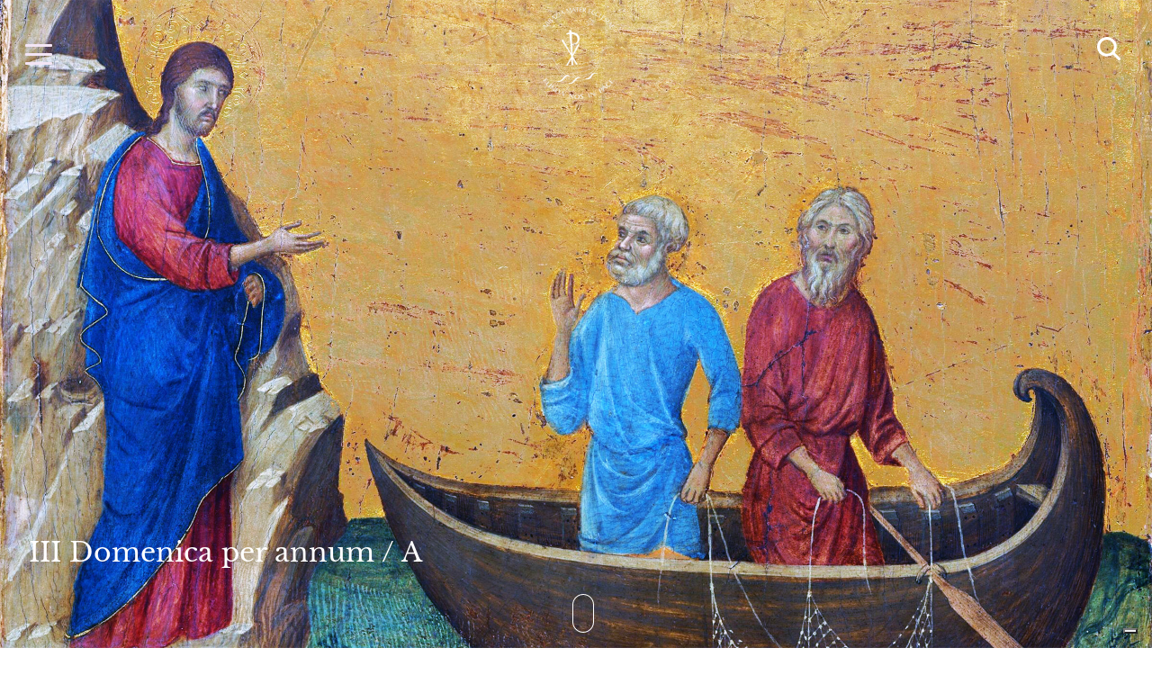

--- FILE ---
content_type: text/html; charset=UTF-8
request_url: https://benedettineisolasangiulio.org/eventi/iii-domenica-per-annum-a/
body_size: 42815
content:

<!DOCTYPE html>
<html lang="it-IT">
<head>
  <meta charset="utf-8">
  <meta name="viewport" content="width=device-width, initial-scale=1.0">
  <meta name="apple-mobile-web-app-capable" content="yes" />
  <link rel="shortcut icon" href="https://benedettineisolasangiulio.org/wp-content/themes/sangiulio-theme/favicon.ico" type="image/x-icon">
  <link rel="icon" href="https://benedettineisolasangiulio.org/wp-content/themes/sangiulio-theme/favicon.ico" type="image/x-icon">
  <script src="https://unpkg.com/ionicons@5.0.0/dist/ionicons.js"></script>
  <script src="https://code.jquery.com/jquery-3.5.1.slim.min.js" integrity="sha384-DfXdz2htPH0lsSSs5nCTpuj/zy4C+OGpamoFVy38MVBnE+IbbVYUew+OrCXaRkfj" crossorigin="anonymous"></script>
  <script src="https://cdn.jsdelivr.net/npm/bootstrap@4.5.3/dist/js/bootstrap.bundle.min.js" integrity="sha384-ho+j7jyWK8fNQe+A12Hb8AhRq26LrZ/JpcUGGOn+Y7RsweNrtN/tE3MoK7ZeZDyx" crossorigin="anonymous"></script>
  <script src="https://unpkg.com/@lottiefiles/lottie-player@latest/dist/lottie-player.js"></script>
  <script src="https://cdnjs.cloudflare.com/ajax/libs/bodymovin/5.5.0/lottie_html.js"></script>
  <title>III Domenica per annum / A - ABBAZIA BENEDETTINA &quot;MATER ECCLESIÆ”</title>
  <meta name='robots' content='index, follow, max-image-preview:large, max-snippet:-1, max-video-preview:-1' />
	<style>img:is([sizes="auto" i], [sizes^="auto," i]) { contain-intrinsic-size: 3000px 1500px }</style>
	<link rel="alternate" hreflang="it" href="https://benedettineisolasangiulio.org/eventi/iii-domenica-per-annum-a/" />
<link rel="alternate" hreflang="x-default" href="https://benedettineisolasangiulio.org/eventi/iii-domenica-per-annum-a/" />

	<!-- This site is optimized with the Yoast SEO Premium plugin v22.5 (Yoast SEO v23.9) - https://yoast.com/wordpress/plugins/seo/ -->
	<link rel="canonical" href="https://benedettineisolasangiulio.org/eventi/iii-domenica-per-annum-a/" />
	<meta property="og:locale" content="it_IT" />
	<meta property="og:type" content="article" />
	<meta property="og:title" content="III Domenica per annum / A" />
	<meta property="og:url" content="https://benedettineisolasangiulio.org/eventi/iii-domenica-per-annum-a/" />
	<meta property="og:site_name" content="ABBAZIA BENEDETTINA &quot;MATER ECCLESIÆ”" />
	<meta name="twitter:card" content="summary_large_image" />
	<script type="application/ld+json" class="yoast-schema-graph">{"@context":"https://schema.org","@graph":[{"@type":"WebPage","@id":"https://benedettineisolasangiulio.org/eventi/iii-domenica-per-annum-a/","url":"https://benedettineisolasangiulio.org/eventi/iii-domenica-per-annum-a/","name":"III Domenica per annum / A - ABBAZIA BENEDETTINA &quot;MATER ECCLESIÆ”","isPartOf":{"@id":"https://benedettineisolasangiulio.org/#website"},"datePublished":"2023-01-20T06:21:50+00:00","dateModified":"2023-01-20T06:21:50+00:00","breadcrumb":{"@id":"https://benedettineisolasangiulio.org/eventi/iii-domenica-per-annum-a/#breadcrumb"},"inLanguage":"it-IT","potentialAction":[{"@type":"ReadAction","target":["https://benedettineisolasangiulio.org/eventi/iii-domenica-per-annum-a/"]}]},{"@type":"BreadcrumbList","@id":"https://benedettineisolasangiulio.org/eventi/iii-domenica-per-annum-a/#breadcrumb","itemListElement":[{"@type":"ListItem","position":1,"name":"Home","item":"https://benedettineisolasangiulio.org/"},{"@type":"ListItem","position":2,"name":"Eventi","item":"https://benedettineisolasangiulio.org/eventi/"},{"@type":"ListItem","position":3,"name":"III Domenica per annum / A"}]},{"@type":"WebSite","@id":"https://benedettineisolasangiulio.org/#website","url":"https://benedettineisolasangiulio.org/","name":"ABBAZIA BENEDETTINA MATER ECCLESIÆ","description":"Funda Nos In Pace","publisher":{"@id":"https://benedettineisolasangiulio.org/#organization"},"potentialAction":[{"@type":"SearchAction","target":{"@type":"EntryPoint","urlTemplate":"https://benedettineisolasangiulio.org/?s={search_term_string}"},"query-input":{"@type":"PropertyValueSpecification","valueRequired":true,"valueName":"search_term_string"}}],"inLanguage":"it-IT"},{"@type":"Organization","@id":"https://benedettineisolasangiulio.org/#organization","name":"ABBAZIA BENEDETTINA MATER ECCLESIÆ","url":"https://benedettineisolasangiulio.org/","logo":{"@type":"ImageObject","inLanguage":"it-IT","@id":"https://benedettineisolasangiulio.org/#/schema/logo/image/","url":"https://benedettineisolasangiulio.org/wp-content/uploads/2020/11/ms-icon-310x310-1.png","contentUrl":"https://benedettineisolasangiulio.org/wp-content/uploads/2020/11/ms-icon-310x310-1.png","width":310,"height":310,"caption":"ABBAZIA BENEDETTINA MATER ECCLESIÆ"},"image":{"@id":"https://benedettineisolasangiulio.org/#/schema/logo/image/"}}]}</script>
	<!-- / Yoast SEO Premium plugin. -->


<link rel='dns-prefetch' href='//maps.googleapis.com' />
<script>
window._wpemojiSettings = {"baseUrl":"https:\/\/s.w.org\/images\/core\/emoji\/15.0.3\/72x72\/","ext":".png","svgUrl":"https:\/\/s.w.org\/images\/core\/emoji\/15.0.3\/svg\/","svgExt":".svg","source":{"concatemoji":"https:\/\/benedettineisolasangiulio.org\/wp-includes\/js\/wp-emoji-release.min.js?ver=6.7.1"}};
/*! This file is auto-generated */
!function(i,n){var o,s,e;function c(e){try{var t={supportTests:e,timestamp:(new Date).valueOf()};sessionStorage.setItem(o,JSON.stringify(t))}catch(e){}}function p(e,t,n){e.clearRect(0,0,e.canvas.width,e.canvas.height),e.fillText(t,0,0);var t=new Uint32Array(e.getImageData(0,0,e.canvas.width,e.canvas.height).data),r=(e.clearRect(0,0,e.canvas.width,e.canvas.height),e.fillText(n,0,0),new Uint32Array(e.getImageData(0,0,e.canvas.width,e.canvas.height).data));return t.every(function(e,t){return e===r[t]})}function u(e,t,n){switch(t){case"flag":return n(e,"\ud83c\udff3\ufe0f\u200d\u26a7\ufe0f","\ud83c\udff3\ufe0f\u200b\u26a7\ufe0f")?!1:!n(e,"\ud83c\uddfa\ud83c\uddf3","\ud83c\uddfa\u200b\ud83c\uddf3")&&!n(e,"\ud83c\udff4\udb40\udc67\udb40\udc62\udb40\udc65\udb40\udc6e\udb40\udc67\udb40\udc7f","\ud83c\udff4\u200b\udb40\udc67\u200b\udb40\udc62\u200b\udb40\udc65\u200b\udb40\udc6e\u200b\udb40\udc67\u200b\udb40\udc7f");case"emoji":return!n(e,"\ud83d\udc26\u200d\u2b1b","\ud83d\udc26\u200b\u2b1b")}return!1}function f(e,t,n){var r="undefined"!=typeof WorkerGlobalScope&&self instanceof WorkerGlobalScope?new OffscreenCanvas(300,150):i.createElement("canvas"),a=r.getContext("2d",{willReadFrequently:!0}),o=(a.textBaseline="top",a.font="600 32px Arial",{});return e.forEach(function(e){o[e]=t(a,e,n)}),o}function t(e){var t=i.createElement("script");t.src=e,t.defer=!0,i.head.appendChild(t)}"undefined"!=typeof Promise&&(o="wpEmojiSettingsSupports",s=["flag","emoji"],n.supports={everything:!0,everythingExceptFlag:!0},e=new Promise(function(e){i.addEventListener("DOMContentLoaded",e,{once:!0})}),new Promise(function(t){var n=function(){try{var e=JSON.parse(sessionStorage.getItem(o));if("object"==typeof e&&"number"==typeof e.timestamp&&(new Date).valueOf()<e.timestamp+604800&&"object"==typeof e.supportTests)return e.supportTests}catch(e){}return null}();if(!n){if("undefined"!=typeof Worker&&"undefined"!=typeof OffscreenCanvas&&"undefined"!=typeof URL&&URL.createObjectURL&&"undefined"!=typeof Blob)try{var e="postMessage("+f.toString()+"("+[JSON.stringify(s),u.toString(),p.toString()].join(",")+"));",r=new Blob([e],{type:"text/javascript"}),a=new Worker(URL.createObjectURL(r),{name:"wpTestEmojiSupports"});return void(a.onmessage=function(e){c(n=e.data),a.terminate(),t(n)})}catch(e){}c(n=f(s,u,p))}t(n)}).then(function(e){for(var t in e)n.supports[t]=e[t],n.supports.everything=n.supports.everything&&n.supports[t],"flag"!==t&&(n.supports.everythingExceptFlag=n.supports.everythingExceptFlag&&n.supports[t]);n.supports.everythingExceptFlag=n.supports.everythingExceptFlag&&!n.supports.flag,n.DOMReady=!1,n.readyCallback=function(){n.DOMReady=!0}}).then(function(){return e}).then(function(){var e;n.supports.everything||(n.readyCallback(),(e=n.source||{}).concatemoji?t(e.concatemoji):e.wpemoji&&e.twemoji&&(t(e.twemoji),t(e.wpemoji)))}))}((window,document),window._wpemojiSettings);
</script>
<style id='wp-emoji-styles-inline-css'>

	img.wp-smiley, img.emoji {
		display: inline !important;
		border: none !important;
		box-shadow: none !important;
		height: 1em !important;
		width: 1em !important;
		margin: 0 0.07em !important;
		vertical-align: -0.1em !important;
		background: none !important;
		padding: 0 !important;
	}
</style>
<link rel='stylesheet' id='wp-block-library-css' href='https://benedettineisolasangiulio.org/wp-includes/css/dist/block-library/style.min.css?ver=6.7.1' media='all' />
<style id='classic-theme-styles-inline-css'>
/*! This file is auto-generated */
.wp-block-button__link{color:#fff;background-color:#32373c;border-radius:9999px;box-shadow:none;text-decoration:none;padding:calc(.667em + 2px) calc(1.333em + 2px);font-size:1.125em}.wp-block-file__button{background:#32373c;color:#fff;text-decoration:none}
</style>
<style id='global-styles-inline-css'>
:root{--wp--preset--aspect-ratio--square: 1;--wp--preset--aspect-ratio--4-3: 4/3;--wp--preset--aspect-ratio--3-4: 3/4;--wp--preset--aspect-ratio--3-2: 3/2;--wp--preset--aspect-ratio--2-3: 2/3;--wp--preset--aspect-ratio--16-9: 16/9;--wp--preset--aspect-ratio--9-16: 9/16;--wp--preset--color--black: #000000;--wp--preset--color--cyan-bluish-gray: #abb8c3;--wp--preset--color--white: #ffffff;--wp--preset--color--pale-pink: #f78da7;--wp--preset--color--vivid-red: #cf2e2e;--wp--preset--color--luminous-vivid-orange: #ff6900;--wp--preset--color--luminous-vivid-amber: #fcb900;--wp--preset--color--light-green-cyan: #7bdcb5;--wp--preset--color--vivid-green-cyan: #00d084;--wp--preset--color--pale-cyan-blue: #8ed1fc;--wp--preset--color--vivid-cyan-blue: #0693e3;--wp--preset--color--vivid-purple: #9b51e0;--wp--preset--gradient--vivid-cyan-blue-to-vivid-purple: linear-gradient(135deg,rgba(6,147,227,1) 0%,rgb(155,81,224) 100%);--wp--preset--gradient--light-green-cyan-to-vivid-green-cyan: linear-gradient(135deg,rgb(122,220,180) 0%,rgb(0,208,130) 100%);--wp--preset--gradient--luminous-vivid-amber-to-luminous-vivid-orange: linear-gradient(135deg,rgba(252,185,0,1) 0%,rgba(255,105,0,1) 100%);--wp--preset--gradient--luminous-vivid-orange-to-vivid-red: linear-gradient(135deg,rgba(255,105,0,1) 0%,rgb(207,46,46) 100%);--wp--preset--gradient--very-light-gray-to-cyan-bluish-gray: linear-gradient(135deg,rgb(238,238,238) 0%,rgb(169,184,195) 100%);--wp--preset--gradient--cool-to-warm-spectrum: linear-gradient(135deg,rgb(74,234,220) 0%,rgb(151,120,209) 20%,rgb(207,42,186) 40%,rgb(238,44,130) 60%,rgb(251,105,98) 80%,rgb(254,248,76) 100%);--wp--preset--gradient--blush-light-purple: linear-gradient(135deg,rgb(255,206,236) 0%,rgb(152,150,240) 100%);--wp--preset--gradient--blush-bordeaux: linear-gradient(135deg,rgb(254,205,165) 0%,rgb(254,45,45) 50%,rgb(107,0,62) 100%);--wp--preset--gradient--luminous-dusk: linear-gradient(135deg,rgb(255,203,112) 0%,rgb(199,81,192) 50%,rgb(65,88,208) 100%);--wp--preset--gradient--pale-ocean: linear-gradient(135deg,rgb(255,245,203) 0%,rgb(182,227,212) 50%,rgb(51,167,181) 100%);--wp--preset--gradient--electric-grass: linear-gradient(135deg,rgb(202,248,128) 0%,rgb(113,206,126) 100%);--wp--preset--gradient--midnight: linear-gradient(135deg,rgb(2,3,129) 0%,rgb(40,116,252) 100%);--wp--preset--font-size--small: 13px;--wp--preset--font-size--medium: 20px;--wp--preset--font-size--large: 36px;--wp--preset--font-size--x-large: 42px;--wp--preset--spacing--20: 0.44rem;--wp--preset--spacing--30: 0.67rem;--wp--preset--spacing--40: 1rem;--wp--preset--spacing--50: 1.5rem;--wp--preset--spacing--60: 2.25rem;--wp--preset--spacing--70: 3.38rem;--wp--preset--spacing--80: 5.06rem;--wp--preset--shadow--natural: 6px 6px 9px rgba(0, 0, 0, 0.2);--wp--preset--shadow--deep: 12px 12px 50px rgba(0, 0, 0, 0.4);--wp--preset--shadow--sharp: 6px 6px 0px rgba(0, 0, 0, 0.2);--wp--preset--shadow--outlined: 6px 6px 0px -3px rgba(255, 255, 255, 1), 6px 6px rgba(0, 0, 0, 1);--wp--preset--shadow--crisp: 6px 6px 0px rgba(0, 0, 0, 1);}:where(.is-layout-flex){gap: 0.5em;}:where(.is-layout-grid){gap: 0.5em;}body .is-layout-flex{display: flex;}.is-layout-flex{flex-wrap: wrap;align-items: center;}.is-layout-flex > :is(*, div){margin: 0;}body .is-layout-grid{display: grid;}.is-layout-grid > :is(*, div){margin: 0;}:where(.wp-block-columns.is-layout-flex){gap: 2em;}:where(.wp-block-columns.is-layout-grid){gap: 2em;}:where(.wp-block-post-template.is-layout-flex){gap: 1.25em;}:where(.wp-block-post-template.is-layout-grid){gap: 1.25em;}.has-black-color{color: var(--wp--preset--color--black) !important;}.has-cyan-bluish-gray-color{color: var(--wp--preset--color--cyan-bluish-gray) !important;}.has-white-color{color: var(--wp--preset--color--white) !important;}.has-pale-pink-color{color: var(--wp--preset--color--pale-pink) !important;}.has-vivid-red-color{color: var(--wp--preset--color--vivid-red) !important;}.has-luminous-vivid-orange-color{color: var(--wp--preset--color--luminous-vivid-orange) !important;}.has-luminous-vivid-amber-color{color: var(--wp--preset--color--luminous-vivid-amber) !important;}.has-light-green-cyan-color{color: var(--wp--preset--color--light-green-cyan) !important;}.has-vivid-green-cyan-color{color: var(--wp--preset--color--vivid-green-cyan) !important;}.has-pale-cyan-blue-color{color: var(--wp--preset--color--pale-cyan-blue) !important;}.has-vivid-cyan-blue-color{color: var(--wp--preset--color--vivid-cyan-blue) !important;}.has-vivid-purple-color{color: var(--wp--preset--color--vivid-purple) !important;}.has-black-background-color{background-color: var(--wp--preset--color--black) !important;}.has-cyan-bluish-gray-background-color{background-color: var(--wp--preset--color--cyan-bluish-gray) !important;}.has-white-background-color{background-color: var(--wp--preset--color--white) !important;}.has-pale-pink-background-color{background-color: var(--wp--preset--color--pale-pink) !important;}.has-vivid-red-background-color{background-color: var(--wp--preset--color--vivid-red) !important;}.has-luminous-vivid-orange-background-color{background-color: var(--wp--preset--color--luminous-vivid-orange) !important;}.has-luminous-vivid-amber-background-color{background-color: var(--wp--preset--color--luminous-vivid-amber) !important;}.has-light-green-cyan-background-color{background-color: var(--wp--preset--color--light-green-cyan) !important;}.has-vivid-green-cyan-background-color{background-color: var(--wp--preset--color--vivid-green-cyan) !important;}.has-pale-cyan-blue-background-color{background-color: var(--wp--preset--color--pale-cyan-blue) !important;}.has-vivid-cyan-blue-background-color{background-color: var(--wp--preset--color--vivid-cyan-blue) !important;}.has-vivid-purple-background-color{background-color: var(--wp--preset--color--vivid-purple) !important;}.has-black-border-color{border-color: var(--wp--preset--color--black) !important;}.has-cyan-bluish-gray-border-color{border-color: var(--wp--preset--color--cyan-bluish-gray) !important;}.has-white-border-color{border-color: var(--wp--preset--color--white) !important;}.has-pale-pink-border-color{border-color: var(--wp--preset--color--pale-pink) !important;}.has-vivid-red-border-color{border-color: var(--wp--preset--color--vivid-red) !important;}.has-luminous-vivid-orange-border-color{border-color: var(--wp--preset--color--luminous-vivid-orange) !important;}.has-luminous-vivid-amber-border-color{border-color: var(--wp--preset--color--luminous-vivid-amber) !important;}.has-light-green-cyan-border-color{border-color: var(--wp--preset--color--light-green-cyan) !important;}.has-vivid-green-cyan-border-color{border-color: var(--wp--preset--color--vivid-green-cyan) !important;}.has-pale-cyan-blue-border-color{border-color: var(--wp--preset--color--pale-cyan-blue) !important;}.has-vivid-cyan-blue-border-color{border-color: var(--wp--preset--color--vivid-cyan-blue) !important;}.has-vivid-purple-border-color{border-color: var(--wp--preset--color--vivid-purple) !important;}.has-vivid-cyan-blue-to-vivid-purple-gradient-background{background: var(--wp--preset--gradient--vivid-cyan-blue-to-vivid-purple) !important;}.has-light-green-cyan-to-vivid-green-cyan-gradient-background{background: var(--wp--preset--gradient--light-green-cyan-to-vivid-green-cyan) !important;}.has-luminous-vivid-amber-to-luminous-vivid-orange-gradient-background{background: var(--wp--preset--gradient--luminous-vivid-amber-to-luminous-vivid-orange) !important;}.has-luminous-vivid-orange-to-vivid-red-gradient-background{background: var(--wp--preset--gradient--luminous-vivid-orange-to-vivid-red) !important;}.has-very-light-gray-to-cyan-bluish-gray-gradient-background{background: var(--wp--preset--gradient--very-light-gray-to-cyan-bluish-gray) !important;}.has-cool-to-warm-spectrum-gradient-background{background: var(--wp--preset--gradient--cool-to-warm-spectrum) !important;}.has-blush-light-purple-gradient-background{background: var(--wp--preset--gradient--blush-light-purple) !important;}.has-blush-bordeaux-gradient-background{background: var(--wp--preset--gradient--blush-bordeaux) !important;}.has-luminous-dusk-gradient-background{background: var(--wp--preset--gradient--luminous-dusk) !important;}.has-pale-ocean-gradient-background{background: var(--wp--preset--gradient--pale-ocean) !important;}.has-electric-grass-gradient-background{background: var(--wp--preset--gradient--electric-grass) !important;}.has-midnight-gradient-background{background: var(--wp--preset--gradient--midnight) !important;}.has-small-font-size{font-size: var(--wp--preset--font-size--small) !important;}.has-medium-font-size{font-size: var(--wp--preset--font-size--medium) !important;}.has-large-font-size{font-size: var(--wp--preset--font-size--large) !important;}.has-x-large-font-size{font-size: var(--wp--preset--font-size--x-large) !important;}
:where(.wp-block-post-template.is-layout-flex){gap: 1.25em;}:where(.wp-block-post-template.is-layout-grid){gap: 1.25em;}
:where(.wp-block-columns.is-layout-flex){gap: 2em;}:where(.wp-block-columns.is-layout-grid){gap: 2em;}
:root :where(.wp-block-pullquote){font-size: 1.5em;line-height: 1.6;}
</style>
<link rel='stylesheet' id='bkw-stylesheet-css' href='https://benedettineisolasangiulio.org/wp-content/themes/sangiulio-theme/dist/css/bundle.css?ver=1.0.0' media='all' />
<script src="https://benedettineisolasangiulio.org/wp-includes/js/jquery/jquery.min.js?ver=3.7.1" id="jquery-core-js"></script>
<script src="https://benedettineisolasangiulio.org/wp-includes/js/jquery/jquery-migrate.min.js?ver=3.4.1" id="jquery-migrate-js"></script>
<script src="https://benedettineisolasangiulio.org/wp-content/themes/sangiulio-theme/src/js/playerjs.js?ver=6.7.1" id="player-script-js"></script>
<script src="https://maps.googleapis.com/maps/api/js?key=AIzaSyDa34xdoEw_yyQe3aoh3rYaxlp6guDQaBY&amp;ver=6.7.1" id="map-script-js"></script>
<link rel="https://api.w.org/" href="https://benedettineisolasangiulio.org/wp-json/" /><link rel="alternate" title="JSON" type="application/json" href="https://benedettineisolasangiulio.org/wp-json/wp/v2/eventi/5956" /><link rel='shortlink' href='https://benedettineisolasangiulio.org/?p=5956' />
<link rel="alternate" title="oEmbed (JSON)" type="application/json+oembed" href="https://benedettineisolasangiulio.org/wp-json/oembed/1.0/embed?url=https%3A%2F%2Fbenedettineisolasangiulio.org%2Feventi%2Fiii-domenica-per-annum-a%2F" />
<link rel="alternate" title="oEmbed (XML)" type="text/xml+oembed" href="https://benedettineisolasangiulio.org/wp-json/oembed/1.0/embed?url=https%3A%2F%2Fbenedettineisolasangiulio.org%2Feventi%2Fiii-domenica-per-annum-a%2F&#038;format=xml" />
<meta name="generator" content="WPML ver:4.6.14 stt:1,27;" />
<link rel="icon" href="https://benedettineisolasangiulio.org/wp-content/uploads/2020/11/cropped-ms-icon-310x310-1-32x32.png" sizes="32x32" />
<link rel="icon" href="https://benedettineisolasangiulio.org/wp-content/uploads/2020/11/cropped-ms-icon-310x310-1-192x192.png" sizes="192x192" />
<link rel="apple-touch-icon" href="https://benedettineisolasangiulio.org/wp-content/uploads/2020/11/cropped-ms-icon-310x310-1-180x180.png" />
<meta name="msapplication-TileImage" content="https://benedettineisolasangiulio.org/wp-content/uploads/2020/11/cropped-ms-icon-310x310-1-270x270.png" />
  <!-- analytics -->
  <!-- Global site tag (gtag.js) - Google Analytics -->
  <script async src="https://www.googletagmanager.com/gtag/js?id=G-K7SSS50314"></script>
  <script>
    window.dataLayer = window.dataLayer || [];
    function gtag(){dataLayer.push(arguments);}
    gtag('js', new Date());
    gtag('config', 'G-K7SSS50314');
  </script>

  <!-- iubenda -->
  <script type="text/javascript">
  var _iub = _iub || [];
  _iub.csConfiguration = {"invalidateConsentWithoutLog":true,"consentOnContinuedBrowsing":false,"perPurposeConsent":true,"whitelabel":false,"lang":"it","siteId":2104337,"floatingPreferencesButtonDisplay":"bottom-right","cookiePolicyId":30747986, "banner":{ "closeButtonDisplay":false,"acceptButtonDisplay":true,"customizeButtonDisplay":true,"acceptButtonColor":"#0073CE","acceptButtonCaptionColor":"white","customizeButtonColor":"#DADADA","customizeButtonCaptionColor":"#4D4D4D","rejectButtonDisplay":true,"rejectButtonColor":"#0073CE","rejectButtonCaptionColor":"white","listPurposes":true,"explicitWithdrawal":true,"position":"float-top-center","textColor":"black","backgroundColor":"white" }};
  </script>
  <script type="text/javascript" src="//cdn.iubenda.com/cs/iubenda_cs.js" charset="UTF-8" async></script>

</head>
<body class="eventi-template-default single single-eventi postid-5956">
  <header>
    <!--Navbar-->
<nav class="navbar navbar-blue" id="navbar">

  <!-- Collapse button -->
  <div class="navbar-toggler third-button" type="">
    <div class="animated-icon3"><span></span><span></span><span></span></div>
  </div>

  <!--Logo-->
  <div class="logo">
    <a href="https://benedettineisolasangiulio.org">
  <img src="https://benedettineisolasangiulio.org/wp-content/uploads/2020/10/Immagine-1@2x.png" alt="logo" class="img-fluid">

  
</a>
  </div>

  <!-- Search Bar -->
  
<div class="navbar-brand"><ion-icon name="search"></ion-icon></div>

<div class="searchbar s-hide">

<form role="form" action="https://benedettineisolasangiulio.org/" id="searchform" method="get" class="container-fluid d-flex align-items-center">
<div class="form-row w-100">
<div class="col-12" style=" display: inline-flex;">
<input class="search-button h2" type="submit" value="Cerca...">


<input class="form-control form-control-sm ml-3 search-input h2" type="text" id="s" name="s"  >
</div>
</div>
</form>
</div>
  
  <!-- Collapsible Desktop -->
  <div class="desktop-menu d-none d-md-flex" id="collapseDesktop">


    <!-- Menu List Desktop-->
    <div class="container-fluid header-menu-container ">
    <div class="row"><div class="col-4 pt-4"><a href="https://benedettineisolasangiulio.org/lisola-di-san-giulio/"><p class="menu-list"><span>L’isola di San Giulio</span></p></a><a href="https://benedettineisolasangiulio.org/lisola-di-san-giulio/la-storia/"><p class="submenu-list"><span>La Storia</span></p></a><a href="https://benedettineisolasangiulio.org/lisola-di-san-giulio/san-giulio/"><p class="submenu-list"><span>San Giulio</span></p></a><a href="https://benedettineisolasangiulio.org/lisola-di-san-giulio/la-basilica/"><p class="submenu-list"><span>La Basilica</span></p></a><a href="https://benedettineisolasangiulio.org/lisola-di-san-giulio/la-via-del-silenzio/"><p class="submenu-list"><span>La via del silenzio</span></p></a></div><div class="col-4 pt-4"><a href="https://benedettineisolasangiulio.org/comunita/"><p class="menu-list"><span>Comunità</span></p></a><a href="https://benedettineisolasangiulio.org/comunita/oggi/"><p class="submenu-list"><span>Oggi</span></p></a><a href="https://benedettineisolasangiulio.org/comunita/la-storia/"><p class="submenu-list"><span>La storia della comunità</span></p></a><a href="https://benedettineisolasangiulio.org/comunita/la-fondatrice/"><p class="submenu-list"><span>La madre fondatrice</span></p></a><a href="https://benedettineisolasangiulio.org/comunita/le-sorelle-trapiantate-in-cielo/"><p class="submenu-list"><span>Le sorelle trapiantate in cielo</span></p></a></div><div class="col-4 pt-4"><a href="https://benedettineisolasangiulio.org/vita-benedettina/"><p class="menu-list"><span>La vita benedettina</span></p></a><a href="https://benedettineisolasangiulio.org/vita-benedettina/san-benedetto/"><p class="submenu-list"><span>San Benedetto</span></p></a><a href="https://benedettineisolasangiulio.org/vita-benedettina/la-nostra-vocazione/"><p class="submenu-list"><span>La nostra vocazione</span></p></a><a href="https://benedettineisolasangiulio.org/vita-benedettina/il-cammino-di-oblazione/"><p class="submenu-list"><span>Il cammino di oblazione</span></p></a></div><div class="col-4 pt-4"><a href="https://benedettineisolasangiulio.org/la-nostra-vita/"><p class="menu-list"><span>La nostra vita</span></p></a><a href="https://benedettineisolasangiulio.org/la-nostra-vita/preghiera/"><p class="submenu-list"><span>Preghiera</span></p></a><a href="https://benedettineisolasangiulio.org/la-nostra-vita/lavoro/"><p class="submenu-list"><span>Lavoro</span></p></a></div><div class="col-4 pt-4"><a href="https://benedettineisolasangiulio.org/ospitalita/"><p class="menu-list"><span>Ospitalità</span></p></a></div><div class="col-4 pt-4"><a href="https://benedettineisolasangiulio.org/eventi/"><p class="menu-list"><span>In evidenza</span></p></a></div><div class="col-4 pt-4"><a href="https://benedettineisolasangiulio.org/contatti/"><p class="menu-list"><span>Contatti</span></p></a></div><div class="col-4 pt-4"><a href="https://benedettineisolasangiulio.org/come-sostenerci/"><p class="menu-list"><span>Come sostenerci</span></p></a></div><div class="col-4 pt-4"><a href="https://benedettineisolasangiulio.org/pubblicazioni/"><p class="menu-list"><span>Pubblicazioni</span></p></a></div></div>    </div>


  </div>

  <!-- Collapsible Mobile -->
  <div class="d-block d-md-none" id="collapseMobile">

    <!-- Menu List Mobile-->
    <div class="container-fluid header-menu-container">
    
<div id="mobile-menu">

  <div class="menu-container">

    

    <!--repeat-->

    
      <div class="menu-row">
        
     <a href="https://benedettineisolasangiulio.org/lisola-di-san-giulio/"> <h2 class="white mb-0">L’isola di San Giulio </h2>  </a>

      </div>

    <!--repeat-->

    
      <div class="menu-row">
        
     <a href="https://benedettineisolasangiulio.org/comunita/"> <h2 class="white mb-0">Comunità </h2>  </a>

      </div>

    <!--repeat-->

    
      <div class="menu-row">
        
     <a href="https://benedettineisolasangiulio.org/vita-benedettina/"> <h2 class="white mb-0">La vita benedettina </h2>  </a>

      </div>

    <!--repeat-->

    
      <div class="menu-row">
        
     <a href="https://benedettineisolasangiulio.org/la-nostra-vita/"> <h2 class="white mb-0">La nostra vita </h2>  </a>

      </div>

    <!--repeat-->

    
      <div class="menu-row">
        
     <a href="https://benedettineisolasangiulio.org/ospitalita/"> <h2 class="white mb-0">Ospitalità </h2>  </a>

      </div>

    <!--repeat-->

    
      <div class="menu-row">
        
     <a href="https://benedettineisolasangiulio.org/eventi/"> <h2 class="white mb-0">In evidenza </h2>  </a>

      </div>

    <!--repeat-->

    
      <div class="menu-row">
        
     <a href="https://benedettineisolasangiulio.org/contatti/"> <h2 class="white mb-0">Contatti </h2>  </a>

      </div>

    <!--repeat-->

    
      <div class="menu-row">
        
     <a href="https://benedettineisolasangiulio.org/come-sostenerci/"> <h2 class="white mb-0">Come sostenerci </h2>  </a>

      </div>

    <!--repeat-->

    
      <div class="menu-row">
        
     <a href="https://benedettineisolasangiulio.org/pubblicazioni/"> <h2 class="white mb-0">Pubblicazioni </h2>  </a>

      </div>

    <!--repeat-->

    
      
        <div class="logo-mobile">
          <img class="img-fluid" src=" https://benedettineisolasangiulio.org/wp-content/uploads/2020/10/Immagine-1@2x.png " alt="" srcset="">
        </div>


    </div>
  </div>

</div>

    </div>

  </div>
  <!-- Collapsible content -->

</nav>
<!--/.Navbar-->

  </header>
<main>
<!-- hero banner -->

<div class="container-fluid p-0 hero-banner-container">
    <div class="jumbotron text-white jumbotron-image shadow" style="background-image: url(https://benedettineisolasangiulio.org/wp-content/uploads/2023/01/Duccio-di-Buoninsegna_The-Calling-of-the-Apostles-Peter-and-Andrew_lg.jpg);">
      <h1 class="mb-4 post-title">
      
        III Domenica per annum / A
      </h1>
      
    </div>

    <a class="icon-scroll" href="#iii-domenica-per-annum-a"></a>
  </div>



<!-- breadcrumbs -->
<ul id="ah-breadcrumb" class="ah-breadcrumb d-none d-lg-block"><li class="item"><a href="https://benedettineisolasangiulio.org">Home</a></li><li class="seperator"> &gt;&gt;&gt; </li><li class="item item-cat"><a href="https://benedettineisolasangiulio.org/eventi/">Eventi</a></li><li class="seperator"> &gt;&gt;&gt; </li><li class="item item-current">III Domenica per annum / A</li></ul>
<!-- banner anchor -->
<div class="anchor" id="iii-domenica-per-annum-a"></div>

<div class="container" id="eventi">

    <div class="row">


        <div class="col-12 info">
            <div class="row">
                <div class="col-12 data text-white p-3 d-flex justify-content-between align-content-center">
                    <h1 class="blue ">III Domenica per annum / A</h1>
                    <p class="poppins-m d-inline">
                        <span class="data">Gennaio 22, 2023</span>
                        <span class="separator">|</span>
                        <span class="ora"></span>
                    </p>
                </div>

            </div>
            <div class="row pres ">
                <div class="col-12 col-md-3 pb-2 d-md-block img">
                    <img src="https://benedettineisolasangiulio.org/wp-content/uploads/2023/01/Duccio-di-Buoninsegna_The-Calling-of-the-Apostles-Peter-and-Andrew_sm.jpg" alt="" srcset="" class="img-fluid" style="max-height:15rem">
                </div>
                <div class="col-12 col-md-9 pl-md-5">
                    <p><strong>
                            Gesù si presenta sulla scena della vita pubblica dopo avere lasciato Nàzaret ed essersi trasferito in territori che erano sotto il dominio straniero, divenendo così per questo popolo immerso nelle tenebre la grande luce che già i profeti avevano annunziato.                        </strong></p>
                </div>
            </div>
            <div class="row pres">
                <div class="col-12 text">

                                    </div>
            </div>
        </div>

    </div>

</div>


<!--templates-->


    
<div class="background w-100 py-5" id="bg-radial">

    
        <div class="container d-none d-md-block" id="paragrafo-container">

            <div class="row d-flex justify-content-center ">

                                        <div class="col-3 img-col pl-md-0">
                                                                                                        <h2 class="blue">Dal Vangelo secondo Matteo (4,12-23)</h2>
                                                </div>


                        <div class="col-9 text-col ">

                            <div class="row text-row ">
                                                                        <div class="col-12 d-flex align-items-center">
                                                                                                                        </div>

                                                                                        <div class="col-12 py-3">
                                                                                                <div class="textsm"> <p><em>Quando Gesù seppe che Giovanni era stato arrestato, si ritirò nella Galilea, lasciò Nàzaret e andò ad abitare a Cafàrnao, sulla riva del mare, nel territorio di Zàbulon e di Nèftali, perché si compisse ciò che era stato detto per mezzo del profeta Isaia: Terra di Zàbulon e terra di Nèftali, sulla via del mare, oltre il Giordano, Galilea delle genti! Il popolo che abitava nelle tenebre vide una grande luce, per quelli che abitavano in regione e ombra di morte una luce è sorta.</em></p>
<p><em>Da allora Gesù cominciò a predicare e a dire: «Convertitevi, perché il regno dei cieli è vicino».</em></p>
<p><em>Mentre camminava lungo il mare di Galilea, vide due fratelli, Simone, chiamato Pietro, e Andrea suo fratello, che gettavano le reti in mare; erano infatti pescatori. E disse loro: «Venite dietro a me, vi farò pescatori di uomini». Ed essi subito lasciarono le reti e lo seguirono. Andando oltre, vide altri due fratelli, Giacomo, figlio di Zebedeo, e Giovanni suo fratello, che nella barca, insieme a Zebedeo loro padre, riparavano le loro reti, e li chiamò. Ed essi subito lasciarono la barca e il loro padre e lo seguirono.</em></p>
<p><em>Gesù percorreva tutta la Galilea, insegnando nelle loro sinagoghe, annunciando il vangelo del Regno e guarendo ogni sorta di malattie e di infermità nel popolo.</em></p>
 </div>
                                                </div>

                                                                                            </div>

                                            
                                    </div>

                            </div>

                        </div>

                        <!--due immagini mobile-->

                        <div class="container-fluid py-5 d-block d-md-none" id="paragrafo-container">

                            <div class="row d-flex justify-content-center">
                                <div class="col-12 col-md-3 d-flex align-items-center">
                                                                        <h2 class="blue ">Dal Vangelo secondo Matteo (4,12-23)</h2>
                                </div>
                                <div class="col-12 col-md-6">
                                    <div class="row">
                                        <div class="col-12">
                                            <div class="textsm"> <p><em>Quando Gesù seppe che Giovanni era stato arrestato, si ritirò nella Galilea, lasciò Nàzaret e andò ad abitare a Cafàrnao, sulla riva del mare, nel territorio di Zàbulon e di Nèftali, perché si compisse ciò che era stato detto per mezzo del profeta Isaia: Terra di Zàbulon e terra di Nèftali, sulla via del mare, oltre il Giordano, Galilea delle genti! Il popolo che abitava nelle tenebre vide una grande luce, per quelli che abitavano in regione e ombra di morte una luce è sorta.</em></p>
<p><em>Da allora Gesù cominciò a predicare e a dire: «Convertitevi, perché il regno dei cieli è vicino».</em></p>
<p><em>Mentre camminava lungo il mare di Galilea, vide due fratelli, Simone, chiamato Pietro, e Andrea suo fratello, che gettavano le reti in mare; erano infatti pescatori. E disse loro: «Venite dietro a me, vi farò pescatori di uomini». Ed essi subito lasciarono le reti e lo seguirono. Andando oltre, vide altri due fratelli, Giacomo, figlio di Zebedeo, e Giovanni suo fratello, che nella barca, insieme a Zebedeo loro padre, riparavano le loro reti, e li chiamò. Ed essi subito lasciarono la barca e il loro padre e lo seguirono.</em></p>
<p><em>Gesù percorreva tutta la Galilea, insegnando nelle loro sinagoghe, annunciando il vangelo del Regno e guarendo ogni sorta di malattie e di infermità nel popolo.</em></p>
 </div>
                                                                                    </div>
                                    </div>
                                </div>
                            </div>
                            
                        </div>

                                        </div>
    
<div class="background w-100 py-5" id="bg-white">

<div class="container " id="generico">

    <div class="row titolo">
        <div class="col-12">
                        <h2 class="blue py-4"> Venite dietro a me, vi farò pescatori di uomini </h2>
        </div>

    </div>

    <div class="row">

                    <div class="col-12 textsm">
                <p>Egli inizia a predicare affermando che il regno di Dio è vicino e invita alla conversione, a passare dalle tenebre del mondo alla luce della verità e dell’amore. E poiché il regno dei cieli è Gesù stesso, è Lui dunque che deve essere accolto, ascoltato e seguito.</p>
<p><strong>Una direzione da seguire fedelmente</strong></p>
<p>Tutta la vita è un cammino sotto la guida dello Spirito, ma anche sempre insidiato dal nemico; è quindi necessaria una continua conversione per procedere nella giusta direzione combattendo continuamente contro la tentazione di dirigersi altrove. Dobbiamo vigilare per far tacere le nostre passioni, i nostri pensieri, i nostri sentimenti scomposti, che ci mettono in conflitto con noi stessi e con gli altri, e acquisire invece la forza della mitezza, la gioia della pace e della comunione. La prova che siamo dalla parte del Signore e che seguiamo Lui è sempre l’umiltà che ci fa essere accoglienti verso gli altri, rispettosi, desiderosi non di ottenere prestigio o privilegi, ma di essere al servizio degli altri per crescere insieme nella verità, nell’unità e nella pace, formando così il corpo mistico di Cristo. Convertirsi al Signore vuole proprio dire lasciarsi plasmare un cuore buono, un cuore umile e generoso, un cuore che prova più gioia nel dare che nel ricevere, un cuore sempre pronto a sacrificarsi per gli altri vivendo non più egoisticamente, ma solo per dare gloria a Dio e giovare al prossimo.</p>
<p><strong>Una risposta repentina</strong></p>
<p>Mentre cammina lungo il mare di Galilea, Gesù comincia a chiamare quelli che aderendo a Lui diventeranno gli apostoli, coloro che annunzieranno a tutti gli uomini che il regno di Dio è venuto, che è giunta l’ora in cui il Signore riversa la sua grazia su di noi, ci rinnova e ci rende veramente suoi figli. L’istantaneità di questa sequela indica la forza del bene che emana da Gesù e la disponibilità del cuore di quei giovani pescatori, che si rivelano immediatamente pronti ad ascoltare e ad accogliere la chiamata. Ma questo episodio ci fa anche comprendere che davanti alla chiamata di Gesù non sono possibili scuse o indugi. Tutti quelli che hanno risposto alla chiamata del Signore e che lo hanno seguito fino in fondo hanno risposto con prontezza, aderendo con gioia all’incontro con Gesù, impegnandosi a voltare le spalle al passato e a camminare con lo sguardo fisso su di Lui. Gesù ci invita a seguirlo, a fare della nostra vita un dono per Dio e per gli altri, con una esistenza che produce i frutti dell’amore, della pace, della gioia, della benevolenza, della pazienza, tutti i doni che sono il corredo della vita cristiana e che favoriscono l’evangelizzazione. Coloro che ancora non lo conoscono o non lo conoscono bene devono poterlo vedere nelle icone viventi che sono i cristiani. E questo è possibile se, rimanendo sempre uniti a Cristo, in tutti i nostri atti e comportamenti manifestiamo la vita secondo lo Spirito, la vita dei figli di Dio, e ancor più trasmettiamo Cristo, il Salvatore mediante il quale Dio rivela pienamente il suo amore che salva.</p>
<p><strong>Preghiera</strong></p>
<p><em>Signore Gesù,</em></p>
<p><em>vogliamo lasciarci illuminare</em></p>
<p><em>dalla tua parola,</em></p>
<p><em>vogliamo seguirti</em></p>
<p><em>e camminare nella luce della vita</em></p>
<p><em>per essere noi pure &#8220;di lassù&#8221;.</em></p>
<p><em>Donaci lo Spirito di Verità</em></p>
<p><em>che ci faccia conoscere Te</em></p>
<p><em>e il Padre che nell&#8217;eccesso del suo amore</em></p>
<p><em>ti ha mandato a noi</em></p>
<p><em>e ti ha sacrificato per la nostra salvezza.</em></p>
<p><em>Amen.</em></p>
            </div>
            </div>
</div>

</div>
    

<!--ti possono interessare-->

<div id="interest" class="py-5 my-5">
    <div class="container ">
        <div class="row">
            <div class="col-12 p-3 text-center">
                <h3 class="blue-color baskerville-r"> Potrebbe interessarti anche.. </h3>
            </div>
        </div>
    </div>

    
        <script>console.log([{"ID":5807,"post_author":"6","post_date":"2026-01-15 09:23:37","post_date_gmt":"2026-01-15 09:23:37","post_content":"","post_title":"II Domenica per annum \/ A","post_excerpt":"","post_status":"publish","comment_status":"closed","ping_status":"closed","post_password":"","post_name":"ii-domenica-per-annum-a","to_ping":"","pinged":"","post_modified":"2026-01-15 15:31:05","post_modified_gmt":"2026-01-15 15:31:05","post_content_filtered":"","post_parent":0,"guid":"https:\/\/benedettineisolasangiulio.org\/?post_type=eventi&#038;p=5807","menu_order":0,"post_type":"eventi","post_mime_type":"","comment_count":"0","filter":"raw"},{"ID":5797,"post_author":"6","post_date":"2023-01-07 14:44:13","post_date_gmt":"2023-01-07 14:44:13","post_content":"","post_title":"Domenica del Battesimo del Signore \/ A","post_excerpt":"","post_status":"publish","comment_status":"closed","ping_status":"closed","post_password":"","post_name":"domenica-del-battesimo-del-signore-a","to_ping":"","pinged":"","post_modified":"2026-01-09 13:13:40","post_modified_gmt":"2026-01-09 13:13:40","post_content_filtered":"","post_parent":0,"guid":"https:\/\/benedettineisolasangiulio.org\/?post_type=eventi&#038;p=5797","menu_order":0,"post_type":"eventi","post_mime_type":"","comment_count":"0","filter":"raw"},{"ID":5791,"post_author":"6","post_date":"2023-01-06 14:57:26","post_date_gmt":"2023-01-06 14:57:26","post_content":"","post_title":"Epifania del Signore \/ A","post_excerpt":"","post_status":"publish","comment_status":"closed","ping_status":"closed","post_password":"","post_name":"epifania-del-signore-2","to_ping":"","pinged":"","post_modified":"2026-01-02 13:12:27","post_modified_gmt":"2026-01-02 13:12:27","post_content_filtered":"","post_parent":0,"guid":"https:\/\/benedettineisolasangiulio.org\/?post_type=eventi&#038;p=5791","menu_order":0,"post_type":"eventi","post_mime_type":"","comment_count":"0","filter":"raw"},{"ID":7764,"post_author":"5","post_date":"2025-01-04 14:25:45","post_date_gmt":"2025-01-04 14:25:45","post_content":"","post_title":"II Domenica dopo Natale \/ A","post_excerpt":"","post_status":"publish","comment_status":"closed","ping_status":"closed","post_password":"","post_name":"ii-domenica-dopo-natale","to_ping":"","pinged":"","post_modified":"2026-01-02 12:57:06","post_modified_gmt":"2026-01-02 12:57:06","post_content_filtered":"","post_parent":0,"guid":"https:\/\/benedettineisolasangiulio.org\/?post_type=eventi&#038;p=7764","menu_order":0,"post_type":"eventi","post_mime_type":"","comment_count":"0","filter":"raw"},{"ID":5777,"post_author":"6","post_date":"2022-12-31 11:13:59","post_date_gmt":"2022-12-31 11:13:59","post_content":"","post_title":"Solennit\u00e0 di Maria Santissima Madre di Dio \/ A","post_excerpt":"","post_status":"publish","comment_status":"closed","ping_status":"closed","post_password":"","post_name":"solennita-di-maria-santissima-madre-di-dio-a","to_ping":"","pinged":"","post_modified":"2025-12-29 15:44:20","post_modified_gmt":"2025-12-29 15:44:20","post_content_filtered":"","post_parent":0,"guid":"https:\/\/benedettineisolasangiulio.org\/?post_type=eventi&#038;p=5777","menu_order":0,"post_type":"eventi","post_mime_type":"","comment_count":"0","filter":"raw"},{"ID":8450,"post_author":"5","post_date":"2025-12-27 06:15:19","post_date_gmt":"2025-12-27 06:15:19","post_content":"","post_title":"Domenica della Santa Famiglia \/ A","post_excerpt":"","post_status":"publish","comment_status":"closed","ping_status":"closed","post_password":"","post_name":"domenica-della-santa-famiglia-a","to_ping":"","pinged":"","post_modified":"2025-12-27 06:15:19","post_modified_gmt":"2025-12-27 06:15:19","post_content_filtered":"","post_parent":0,"guid":"https:\/\/benedettineisolasangiulio.org\/?post_type=eventi&#038;p=8450","menu_order":0,"post_type":"eventi","post_mime_type":"","comment_count":"0","filter":"raw"},{"ID":5770,"post_author":"6","post_date":"2025-12-24 07:24:16","post_date_gmt":"2025-12-24 07:24:16","post_content":"","post_title":"Solennit\u00e0 del Natale \/ A","post_excerpt":"","post_status":"publish","comment_status":"closed","ping_status":"closed","post_password":"","post_name":"solennita-del-natale-2","to_ping":"","pinged":"","post_modified":"2025-12-24 08:36:43","post_modified_gmt":"2025-12-24 08:36:43","post_content_filtered":"","post_parent":0,"guid":"https:\/\/benedettineisolasangiulio.org\/?post_type=eventi&#038;p=5770","menu_order":0,"post_type":"eventi","post_mime_type":"","comment_count":"0","filter":"raw"},{"ID":5731,"post_author":"6","post_date":"2025-12-22 17:58:58","post_date_gmt":"2025-12-22 17:58:58","post_content":"","post_title":"23 - O Emmanuele","post_excerpt":"","post_status":"publish","comment_status":"closed","ping_status":"closed","post_password":"","post_name":"23-o-emmanuele","to_ping":"","pinged":"","post_modified":"2025-12-23 06:12:43","post_modified_gmt":"2025-12-23 06:12:43","post_content_filtered":"","post_parent":0,"guid":"https:\/\/benedettineisolasangiulio.org\/?post_type=eventi&#038;p=5731","menu_order":0,"post_type":"eventi","post_mime_type":"","comment_count":"0","filter":"raw"},{"ID":5715,"post_author":"6","post_date":"2025-12-21 19:31:41","post_date_gmt":"2025-12-21 19:31:41","post_content":"","post_title":"22 - O Re delle genti","post_excerpt":"","post_status":"publish","comment_status":"closed","ping_status":"closed","post_password":"","post_name":"22-o-re-delle-genti","to_ping":"","pinged":"","post_modified":"2025-12-22 06:15:50","post_modified_gmt":"2025-12-22 06:15:50","post_content_filtered":"","post_parent":0,"guid":"https:\/\/benedettineisolasangiulio.org\/?post_type=eventi&#038;p=5715","menu_order":0,"post_type":"eventi","post_mime_type":"","comment_count":"0","filter":"raw"},{"ID":5607,"post_author":"6","post_date":"2025-12-18 08:07:42","post_date_gmt":"2025-12-18 08:07:42","post_content":"","post_title":"IV Domenica di Avvento \/ A","post_excerpt":"","post_status":"publish","comment_status":"closed","ping_status":"closed","post_password":"","post_name":"iv-domenica-di-avvento-a","to_ping":"","pinged":"","post_modified":"2025-12-19 06:25:24","post_modified_gmt":"2025-12-19 06:25:24","post_content_filtered":"","post_parent":0,"guid":"https:\/\/benedettineisolasangiulio.org\/?post_type=eventi&#038;p=5607","menu_order":0,"post_type":"eventi","post_mime_type":"","comment_count":"0","filter":"raw"},{"ID":5701,"post_author":"6","post_date":"2024-12-21 15:50:57","post_date_gmt":"2024-12-21 15:50:57","post_content":"","post_title":"21 - O Astro che sorgi","post_excerpt":"","post_status":"publish","comment_status":"closed","ping_status":"closed","post_password":"","post_name":"21-o-astro-che-sorgi","to_ping":"","pinged":"","post_modified":"2025-12-21 17:24:40","post_modified_gmt":"2025-12-21 17:24:40","post_content_filtered":"","post_parent":0,"guid":"https:\/\/benedettineisolasangiulio.org\/?post_type=eventi&#038;p=5701","menu_order":0,"post_type":"eventi","post_mime_type":"","comment_count":"0","filter":"raw"},{"ID":5692,"post_author":"6","post_date":"2025-12-18 08:00:35","post_date_gmt":"2025-12-18 08:00:35","post_content":"","post_title":"20 - O Chiave di Davide","post_excerpt":"","post_status":"publish","comment_status":"closed","ping_status":"closed","post_password":"","post_name":"20-o-chiave-di-davide","to_ping":"","pinged":"","post_modified":"2025-12-21 17:26:28","post_modified_gmt":"2025-12-21 17:26:28","post_content_filtered":"","post_parent":0,"guid":"https:\/\/benedettineisolasangiulio.org\/?post_type=eventi&#038;p=5692","menu_order":0,"post_type":"eventi","post_mime_type":"","comment_count":"0","filter":"raw"},{"ID":5684,"post_author":"6","post_date":"2025-12-18 16:35:21","post_date_gmt":"2025-12-18 16:35:21","post_content":"","post_title":"19 - O Germoglio di Iesse","post_excerpt":"","post_status":"publish","comment_status":"closed","ping_status":"closed","post_password":"","post_name":"19-o-germoglio-di-iesse","to_ping":"","pinged":"","post_modified":"2025-12-19 06:08:08","post_modified_gmt":"2025-12-19 06:08:08","post_content_filtered":"","post_parent":0,"guid":"https:\/\/benedettineisolasangiulio.org\/?post_type=eventi&#038;p=5684","menu_order":0,"post_type":"eventi","post_mime_type":"","comment_count":"0","filter":"raw"},{"ID":5665,"post_author":"6","post_date":"2025-12-17 08:25:26","post_date_gmt":"2025-12-17 08:25:26","post_content":"","post_title":"18 - O Adonai","post_excerpt":"","post_status":"publish","comment_status":"closed","ping_status":"closed","post_password":"","post_name":"18-o-adonai","to_ping":"","pinged":"","post_modified":"2025-12-18 07:28:02","post_modified_gmt":"2025-12-18 07:28:02","post_content_filtered":"","post_parent":0,"guid":"https:\/\/benedettineisolasangiulio.org\/?post_type=eventi&#038;p=5665","menu_order":0,"post_type":"eventi","post_mime_type":"","comment_count":"0","filter":"raw"},{"ID":5618,"post_author":"6","post_date":"2025-12-16 06:24:47","post_date_gmt":"2025-12-16 06:24:47","post_content":"","post_title":"17 - O Sapienza","post_excerpt":"","post_status":"publish","comment_status":"closed","ping_status":"closed","post_password":"","post_name":"o-sapienza","to_ping":"","pinged":"","post_modified":"2025-12-17 06:12:00","post_modified_gmt":"2025-12-17 06:12:00","post_content_filtered":"","post_parent":0,"guid":"https:\/\/benedettineisolasangiulio.org\/?post_type=eventi&#038;p=5618","menu_order":0,"post_type":"eventi","post_mime_type":"","comment_count":"0","filter":"raw"},{"ID":5586,"post_author":"6","post_date":"2025-12-11 15:19:39","post_date_gmt":"2025-12-11 15:19:39","post_content":"","post_title":"III Domenica di Avvento \/ A","post_excerpt":"","post_status":"publish","comment_status":"closed","ping_status":"closed","post_password":"","post_name":"iii-domenica-di-avvento-a","to_ping":"","pinged":"","post_modified":"2025-12-12 06:20:50","post_modified_gmt":"2025-12-12 06:20:50","post_content_filtered":"","post_parent":0,"guid":"https:\/\/benedettineisolasangiulio.org\/?post_type=eventi&#038;p=5586","menu_order":0,"post_type":"eventi","post_mime_type":"","comment_count":"0","filter":"raw"},{"ID":8367,"post_author":"5","post_date":"2025-12-07 17:35:45","post_date_gmt":"2025-12-07 17:35:45","post_content":"","post_title":"Solennit\u00e0 dell\u2019Immacolata \/ A","post_excerpt":"","post_status":"publish","comment_status":"closed","ping_status":"closed","post_password":"","post_name":"solennita-dellimmacolata-a","to_ping":"","pinged":"","post_modified":"2025-12-07 17:36:26","post_modified_gmt":"2025-12-07 17:36:26","post_content_filtered":"","post_parent":0,"guid":"https:\/\/benedettineisolasangiulio.org\/?post_type=eventi&#038;p=8367","menu_order":0,"post_type":"eventi","post_mime_type":"","comment_count":"0","filter":"raw"},{"ID":5575,"post_author":"6","post_date":"2022-12-03 15:34:25","post_date_gmt":"2022-12-03 15:34:25","post_content":"","post_title":"II Domenica di Avvento \/ A","post_excerpt":"","post_status":"publish","comment_status":"closed","ping_status":"closed","post_password":"","post_name":"ii-domenica-di-avvento-a","to_ping":"","pinged":"","post_modified":"2025-12-05 06:26:36","post_modified_gmt":"2025-12-05 06:26:36","post_content_filtered":"","post_parent":0,"guid":"https:\/\/benedettineisolasangiulio.org\/?post_type=eventi&#038;p=5575","menu_order":0,"post_type":"eventi","post_mime_type":"","comment_count":"0","filter":"raw"},{"ID":5568,"post_author":"6","post_date":"2022-11-26 15:14:31","post_date_gmt":"2022-11-26 15:14:31","post_content":"","post_title":"I Domenica di Avvento \/ A","post_excerpt":"","post_status":"publish","comment_status":"closed","ping_status":"closed","post_password":"","post_name":"i-domenica-di-avvento-a","to_ping":"","pinged":"","post_modified":"2025-11-28 13:06:55","post_modified_gmt":"2025-11-28 13:06:55","post_content_filtered":"","post_parent":0,"guid":"https:\/\/benedettineisolasangiulio.org\/?post_type=eventi&#038;p=5568","menu_order":0,"post_type":"eventi","post_mime_type":"","comment_count":"0","filter":"raw"},{"ID":5562,"post_author":"6","post_date":"2022-11-19 12:36:02","post_date_gmt":"2022-11-19 12:36:02","post_content":"","post_title":"Cristo Re dell\u2019universo \/ C","post_excerpt":"","post_status":"publish","comment_status":"closed","ping_status":"closed","post_password":"","post_name":"cristo-re-delluniverso-c","to_ping":"","pinged":"","post_modified":"2025-11-21 13:26:26","post_modified_gmt":"2025-11-21 13:26:26","post_content_filtered":"","post_parent":0,"guid":"https:\/\/benedettineisolasangiulio.org\/?post_type=eventi&#038;p=5562","menu_order":0,"post_type":"eventi","post_mime_type":"","comment_count":"0","filter":"raw"},{"ID":5555,"post_author":"6","post_date":"2022-11-12 17:52:34","post_date_gmt":"2022-11-12 17:52:34","post_content":"","post_title":"XXXIII Domenica per annum \/ C","post_excerpt":"","post_status":"publish","comment_status":"closed","ping_status":"closed","post_password":"","post_name":"xxxiii-domenica-per-annum-c","to_ping":"","pinged":"","post_modified":"2025-11-14 14:55:19","post_modified_gmt":"2025-11-14 14:55:19","post_content_filtered":"","post_parent":0,"guid":"https:\/\/benedettineisolasangiulio.org\/?post_type=eventi&#038;p=5555","menu_order":0,"post_type":"eventi","post_mime_type":"","comment_count":"0","filter":"raw"},{"ID":8305,"post_author":"5","post_date":"2025-11-06 06:06:03","post_date_gmt":"2025-11-06 06:06:03","post_content":"","post_title":"Dedicazione della Basilica Lateranense","post_excerpt":"","post_status":"publish","comment_status":"closed","ping_status":"closed","post_password":"","post_name":"dedicazione-della-basilica-lateranense","to_ping":"","pinged":"","post_modified":"2025-11-06 06:06:03","post_modified_gmt":"2025-11-06 06:06:03","post_content_filtered":"","post_parent":0,"guid":"https:\/\/benedettineisolasangiulio.org\/?post_type=eventi&#038;p=8305","menu_order":0,"post_type":"eventi","post_mime_type":"","comment_count":"0","filter":"raw"},{"ID":8298,"post_author":"5","post_date":"2025-10-31 06:22:52","post_date_gmt":"2025-10-31 06:22:52","post_content":"","post_title":"Commemorazione di tutti i fedeli defunti","post_excerpt":"","post_status":"publish","comment_status":"closed","ping_status":"closed","post_password":"","post_name":"commemorazione-di-tutti-i-fedeli-defunti","to_ping":"","pinged":"","post_modified":"2025-10-31 06:22:52","post_modified_gmt":"2025-10-31 06:22:52","post_content_filtered":"","post_parent":0,"guid":"https:\/\/benedettineisolasangiulio.org\/?post_type=eventi&#038;p=8298","menu_order":0,"post_type":"eventi","post_mime_type":"","comment_count":"0","filter":"raw"},{"ID":5534,"post_author":"6","post_date":"2025-10-14 08:02:41","post_date_gmt":"2025-10-14 08:02:41","post_content":"","post_title":"XXX Domenica per annum \/ C","post_excerpt":"","post_status":"publish","comment_status":"closed","ping_status":"closed","post_password":"","post_name":"xxx-domenica-per-annum-c","to_ping":"","pinged":"","post_modified":"2025-10-14 09:33:12","post_modified_gmt":"2025-10-14 09:33:12","post_content_filtered":"","post_parent":0,"guid":"https:\/\/benedettineisolasangiulio.org\/?post_type=eventi&#038;p=5534","menu_order":0,"post_type":"eventi","post_mime_type":"","comment_count":"0","filter":"raw"},{"ID":5515,"post_author":"6","post_date":"2025-10-13 16:49:28","post_date_gmt":"2025-10-13 16:49:28","post_content":"","post_title":"XXIX Domenica per annum \/ C","post_excerpt":"","post_status":"publish","comment_status":"closed","ping_status":"closed","post_password":"","post_name":"xxix-domenica-per-annum-c","to_ping":"","pinged":"","post_modified":"2025-10-14 09:35:56","post_modified_gmt":"2025-10-14 09:35:56","post_content_filtered":"","post_parent":0,"guid":"https:\/\/benedettineisolasangiulio.org\/?post_type=eventi&#038;p=5515","menu_order":0,"post_type":"eventi","post_mime_type":"","comment_count":"0","filter":"raw"},{"ID":5505,"post_author":"6","post_date":"2025-10-09 09:35:49","post_date_gmt":"2025-10-09 09:35:49","post_content":"","post_title":"XXVIII Domenica per annum \/ C","post_excerpt":"","post_status":"publish","comment_status":"closed","ping_status":"closed","post_password":"","post_name":"xxviii-domenica-per-annum-c","to_ping":"","pinged":"","post_modified":"2025-10-09 14:05:22","post_modified_gmt":"2025-10-09 14:05:22","post_content_filtered":"","post_parent":0,"guid":"https:\/\/benedettineisolasangiulio.org\/?post_type=eventi&#038;p=5505","menu_order":0,"post_type":"eventi","post_mime_type":"","comment_count":"0","filter":"raw"},{"ID":5499,"post_author":"6","post_date":"2025-10-02 16:32:13","post_date_gmt":"2025-10-02 16:32:13","post_content":"","post_title":"XXVII Domenica per annum \/ C","post_excerpt":"","post_status":"publish","comment_status":"closed","ping_status":"closed","post_password":"","post_name":"xxvii-domenica-per-annum-c","to_ping":"","pinged":"","post_modified":"2025-10-03 09:07:38","post_modified_gmt":"2025-10-03 09:07:38","post_content_filtered":"","post_parent":0,"guid":"https:\/\/benedettineisolasangiulio.org\/?post_type=eventi&#038;p=5499","menu_order":0,"post_type":"eventi","post_mime_type":"","comment_count":"0","filter":"raw"},{"ID":5490,"post_author":"6","post_date":"2022-09-22 12:49:57","post_date_gmt":"2022-09-22 12:49:57","post_content":"","post_title":"XXVI Domenica per annum \/ C","post_excerpt":"","post_status":"publish","comment_status":"closed","ping_status":"closed","post_password":"","post_name":"xxvi-domenica-per-annum-c","to_ping":"","pinged":"","post_modified":"2025-09-26 12:01:54","post_modified_gmt":"2025-09-26 12:01:54","post_content_filtered":"","post_parent":0,"guid":"https:\/\/benedettineisolasangiulio.org\/?post_type=eventi&#038;p=5490","menu_order":0,"post_type":"eventi","post_mime_type":"","comment_count":"0","filter":"raw"},{"ID":5483,"post_author":"6","post_date":"2022-09-17 13:25:52","post_date_gmt":"2022-09-17 13:25:52","post_content":"","post_title":"XXV Domenica per annum \/ C","post_excerpt":"","post_status":"publish","comment_status":"closed","ping_status":"closed","post_password":"","post_name":"xxv-domenica-per-annum-c","to_ping":"","pinged":"","post_modified":"2025-09-20 11:54:04","post_modified_gmt":"2025-09-20 11:54:04","post_content_filtered":"","post_parent":0,"guid":"https:\/\/benedettineisolasangiulio.org\/?post_type=eventi&#038;p=5483","menu_order":0,"post_type":"eventi","post_mime_type":"","comment_count":"0","filter":"raw"},{"ID":8246,"post_author":"5","post_date":"2025-09-12 14:01:39","post_date_gmt":"2025-09-12 14:01:39","post_content":"","post_title":"Festa dell'Esaltazione della Santa Croce","post_excerpt":"","post_status":"publish","comment_status":"closed","ping_status":"closed","post_password":"","post_name":"festa-dellesaltazione-della-santa-croce","to_ping":"","pinged":"","post_modified":"2025-09-12 14:01:39","post_modified_gmt":"2025-09-12 14:01:39","post_content_filtered":"","post_parent":0,"guid":"https:\/\/benedettineisolasangiulio.org\/?post_type=eventi&#038;p=8246","menu_order":0,"post_type":"eventi","post_mime_type":"","comment_count":"0","filter":"raw"},{"ID":5464,"post_author":"6","post_date":"2022-09-03 14:24:50","post_date_gmt":"2022-09-03 14:24:50","post_content":"","post_title":"XXIII Domenica per annum \/ C","post_excerpt":"","post_status":"publish","comment_status":"closed","ping_status":"closed","post_password":"","post_name":"xxiii-domenica-per-annum-c","to_ping":"","pinged":"","post_modified":"2025-09-05 11:53:47","post_modified_gmt":"2025-09-05 11:53:47","post_content_filtered":"","post_parent":0,"guid":"https:\/\/benedettineisolasangiulio.org\/?post_type=eventi&#038;p=5464","menu_order":0,"post_type":"eventi","post_mime_type":"","comment_count":"0","filter":"raw"},{"ID":5457,"post_author":"6","post_date":"2022-08-28 08:00:26","post_date_gmt":"2022-08-28 08:00:26","post_content":"","post_title":"XXII Domenica per annum \/ C","post_excerpt":"","post_status":"publish","comment_status":"closed","ping_status":"closed","post_password":"","post_name":"xxii-domenica-per-annum-c","to_ping":"","pinged":"","post_modified":"2025-08-30 11:36:26","post_modified_gmt":"2025-08-30 11:36:26","post_content_filtered":"","post_parent":0,"guid":"https:\/\/benedettineisolasangiulio.org\/?post_type=eventi&#038;p=5457","menu_order":0,"post_type":"eventi","post_mime_type":"","comment_count":"0","filter":"raw"},{"ID":5454,"post_author":"6","post_date":"2022-08-19 16:39:12","post_date_gmt":"2022-08-19 16:39:12","post_content":"","post_title":"XXI Domenica per annum \/ C","post_excerpt":"","post_status":"publish","comment_status":"closed","ping_status":"closed","post_password":"","post_name":"xxi-domenica-per-annum-c","to_ping":"","pinged":"","post_modified":"2025-08-22 12:25:08","post_modified_gmt":"2025-08-22 12:25:08","post_content_filtered":"","post_parent":0,"guid":"https:\/\/benedettineisolasangiulio.org\/?post_type=eventi&#038;p=5454","menu_order":0,"post_type":"eventi","post_mime_type":"","comment_count":"0","filter":"raw"},{"ID":5441,"post_author":"6","post_date":"2022-08-13 12:39:59","post_date_gmt":"2022-08-13 12:39:59","post_content":"","post_title":"XX Domenica per annum \/ C","post_excerpt":"","post_status":"publish","comment_status":"closed","ping_status":"closed","post_password":"","post_name":"xx-domenica-per-annum-c","to_ping":"","pinged":"","post_modified":"2025-08-16 11:55:42","post_modified_gmt":"2025-08-16 11:55:42","post_content_filtered":"","post_parent":0,"guid":"https:\/\/benedettineisolasangiulio.org\/?post_type=eventi&#038;p=5441","menu_order":0,"post_type":"eventi","post_mime_type":"","comment_count":"0","filter":"raw"},{"ID":5435,"post_author":"6","post_date":"2022-08-06 14:41:32","post_date_gmt":"2022-08-06 14:41:32","post_content":"","post_title":"XIX Domenica per annum \/ C","post_excerpt":"","post_status":"publish","comment_status":"closed","ping_status":"closed","post_password":"","post_name":"xix-domenica-per-annum-c","to_ping":"","pinged":"","post_modified":"2025-08-09 11:47:03","post_modified_gmt":"2025-08-09 11:47:03","post_content_filtered":"","post_parent":0,"guid":"https:\/\/benedettineisolasangiulio.org\/?post_type=eventi&#038;p=5435","menu_order":0,"post_type":"eventi","post_mime_type":"","comment_count":"0","filter":"raw"},{"ID":5432,"post_author":"6","post_date":"2022-07-30 16:18:09","post_date_gmt":"2022-07-30 16:18:09","post_content":"","post_title":"XVIII Domenica per annum \/ C","post_excerpt":"","post_status":"publish","comment_status":"closed","ping_status":"closed","post_password":"","post_name":"xviii-domenica-per-annum-c","to_ping":"","pinged":"","post_modified":"2025-08-01 13:07:35","post_modified_gmt":"2025-08-01 13:07:35","post_content_filtered":"","post_parent":0,"guid":"https:\/\/benedettineisolasangiulio.org\/?post_type=eventi&#038;p=5432","menu_order":0,"post_type":"eventi","post_mime_type":"","comment_count":"0","filter":"raw"},{"ID":5420,"post_author":"6","post_date":"2022-07-23 16:04:50","post_date_gmt":"2022-07-23 16:04:50","post_content":"","post_title":"XVII Domenica per annum \/ C","post_excerpt":"","post_status":"publish","comment_status":"closed","ping_status":"closed","post_password":"","post_name":"xvii-domenica-per-annum-c","to_ping":"","pinged":"","post_modified":"2025-07-25 11:54:54","post_modified_gmt":"2025-07-25 11:54:54","post_content_filtered":"","post_parent":0,"guid":"https:\/\/benedettineisolasangiulio.org\/?post_type=eventi&#038;p=5420","menu_order":0,"post_type":"eventi","post_mime_type":"","comment_count":"0","filter":"raw"},{"ID":5414,"post_author":"6","post_date":"2022-07-16 12:15:30","post_date_gmt":"2022-07-16 12:15:30","post_content":"","post_title":"XVI Domenica per annum \/ C","post_excerpt":"","post_status":"publish","comment_status":"closed","ping_status":"closed","post_password":"","post_name":"xvi-domenica-per-annum-c","to_ping":"","pinged":"","post_modified":"2025-07-17 11:47:25","post_modified_gmt":"2025-07-17 11:47:25","post_content_filtered":"","post_parent":0,"guid":"https:\/\/benedettineisolasangiulio.org\/?post_type=eventi&#038;p=5414","menu_order":0,"post_type":"eventi","post_mime_type":"","comment_count":"0","filter":"raw"},{"ID":5407,"post_author":"6","post_date":"2022-07-09 10:23:48","post_date_gmt":"2022-07-09 10:23:48","post_content":"","post_title":"XV Domenica per annum \/ C","post_excerpt":"","post_status":"publish","comment_status":"closed","ping_status":"closed","post_password":"","post_name":"xv-domenica-per-annum-c","to_ping":"","pinged":"","post_modified":"2025-07-11 13:38:24","post_modified_gmt":"2025-07-11 13:38:24","post_content_filtered":"","post_parent":0,"guid":"https:\/\/benedettineisolasangiulio.org\/?post_type=eventi&#038;p=5407","menu_order":0,"post_type":"eventi","post_mime_type":"","comment_count":"0","filter":"raw"},{"ID":5399,"post_author":"6","post_date":"2022-07-03 06:37:02","post_date_gmt":"2022-07-03 06:37:02","post_content":"","post_title":"XIV Domenica per annum \/ C","post_excerpt":"","post_status":"publish","comment_status":"closed","ping_status":"closed","post_password":"","post_name":"xiv-domenica-per-annum-c","to_ping":"","pinged":"","post_modified":"2025-07-04 16:14:12","post_modified_gmt":"2025-07-04 16:14:12","post_content_filtered":"","post_parent":0,"guid":"https:\/\/benedettineisolasangiulio.org\/?post_type=eventi&#038;p=5399","menu_order":0,"post_type":"eventi","post_mime_type":"","comment_count":"0","filter":"raw"},{"ID":8146,"post_author":"5","post_date":"2025-06-27 15:51:06","post_date_gmt":"2025-06-27 15:51:06","post_content":"","post_title":"Solennit\u00e0 dei Santi Pietro e Paolo","post_excerpt":"","post_status":"publish","comment_status":"closed","ping_status":"closed","post_password":"","post_name":"solennita-dei-santi-pietro-e-paolo","to_ping":"","pinged":"","post_modified":"2025-06-27 15:53:01","post_modified_gmt":"2025-06-27 15:53:01","post_content_filtered":"","post_parent":0,"guid":"https:\/\/benedettineisolasangiulio.org\/?post_type=eventi&#038;p=8146","menu_order":0,"post_type":"eventi","post_mime_type":"","comment_count":"0","filter":"raw"},{"ID":5383,"post_author":"6","post_date":"2025-06-19 14:50:24","post_date_gmt":"2025-06-19 14:50:24","post_content":"","post_title":"Solennit\u00e0 del Corpus Domini \/ C","post_excerpt":"","post_status":"publish","comment_status":"closed","ping_status":"closed","post_password":"","post_name":"solennita-del-corpus-domini-c","to_ping":"","pinged":"","post_modified":"2025-06-20 14:01:39","post_modified_gmt":"2025-06-20 14:01:39","post_content_filtered":"","post_parent":0,"guid":"https:\/\/benedettineisolasangiulio.org\/?post_type=eventi&#038;p=5383","menu_order":0,"post_type":"eventi","post_mime_type":"","comment_count":"0","filter":"raw"},{"ID":5377,"post_author":"6","post_date":"2025-06-13 11:53:10","post_date_gmt":"2025-06-13 11:53:10","post_content":"","post_title":"Solennit\u00e0 della SS. Trinit\u00e0 \/ C","post_excerpt":"","post_status":"publish","comment_status":"closed","ping_status":"closed","post_password":"","post_name":"solennita-della-ss-trinita-c","to_ping":"","pinged":"","post_modified":"2025-06-16 13:41:35","post_modified_gmt":"2025-06-16 13:41:35","post_content_filtered":"","post_parent":0,"guid":"https:\/\/benedettineisolasangiulio.org\/?post_type=eventi&#038;p=5377","menu_order":0,"post_type":"eventi","post_mime_type":"","comment_count":"0","filter":"raw"},{"ID":5363,"post_author":"6","post_date":"2025-06-05 17:05:47","post_date_gmt":"2025-06-05 17:05:47","post_content":"","post_title":"Domenica di Pentecoste \/ C","post_excerpt":"","post_status":"publish","comment_status":"closed","ping_status":"closed","post_password":"","post_name":"pentecoste-c","to_ping":"","pinged":"","post_modified":"2025-06-16 13:40:10","post_modified_gmt":"2025-06-16 13:40:10","post_content_filtered":"","post_parent":0,"guid":"https:\/\/benedettineisolasangiulio.org\/?post_type=eventi&#038;p=5363","menu_order":0,"post_type":"eventi","post_mime_type":"","comment_count":"0","filter":"raw"},{"ID":5351,"post_author":"6","post_date":"2025-05-30 13:41:13","post_date_gmt":"2025-05-30 13:41:13","post_content":"","post_title":"Ascensione del Signore \/ C","post_excerpt":"","post_status":"publish","comment_status":"closed","ping_status":"closed","post_password":"","post_name":"ascensione-del-signore-c","to_ping":"","pinged":"","post_modified":"2025-06-16 13:40:56","post_modified_gmt":"2025-06-16 13:40:56","post_content_filtered":"","post_parent":0,"guid":"https:\/\/benedettineisolasangiulio.org\/?post_type=eventi&#038;p=5351","menu_order":0,"post_type":"eventi","post_mime_type":"","comment_count":"0","filter":"raw"},{"ID":5341,"post_author":"6","post_date":"2025-05-23 14:00:45","post_date_gmt":"2025-05-23 14:00:45","post_content":"","post_title":"VI Domenica di Pasqua \/ C","post_excerpt":"","post_status":"publish","comment_status":"closed","ping_status":"closed","post_password":"","post_name":"vi-domenica-di-pasqua-c","to_ping":"","pinged":"","post_modified":"2025-06-07 15:45:17","post_modified_gmt":"2025-06-07 15:45:17","post_content_filtered":"","post_parent":0,"guid":"https:\/\/benedettineisolasangiulio.org\/?post_type=eventi&#038;p=5341","menu_order":0,"post_type":"eventi","post_mime_type":"","comment_count":"0","filter":"raw"},{"ID":5325,"post_author":"6","post_date":"2025-05-16 14:22:11","post_date_gmt":"2025-05-16 14:22:11","post_content":"","post_title":"V Domenica di Pasqua \/ C","post_excerpt":"","post_status":"publish","comment_status":"closed","ping_status":"closed","post_password":"","post_name":"v-domenica-di-pasqua-c","to_ping":"","pinged":"","post_modified":"2025-05-16 17:42:51","post_modified_gmt":"2025-05-16 17:42:51","post_content_filtered":"","post_parent":0,"guid":"https:\/\/benedettineisolasangiulio.org\/?post_type=eventi&#038;p=5325","menu_order":0,"post_type":"eventi","post_mime_type":"","comment_count":"0","filter":"raw"},{"ID":5317,"post_author":"6","post_date":"2025-05-09 13:10:00","post_date_gmt":"2025-05-09 13:10:00","post_content":"","post_title":"IV Domenica di Pasqua \/ C","post_excerpt":"","post_status":"publish","comment_status":"closed","ping_status":"closed","post_password":"","post_name":"iv-domenica-di-pasqua-c","to_ping":"","pinged":"","post_modified":"2025-05-09 16:07:43","post_modified_gmt":"2025-05-09 16:07:43","post_content_filtered":"","post_parent":0,"guid":"https:\/\/benedettineisolasangiulio.org\/?post_type=eventi&#038;p=5317","menu_order":0,"post_type":"eventi","post_mime_type":"","comment_count":"0","filter":"raw"},{"ID":5307,"post_author":"6","post_date":"2025-05-02 13:22:36","post_date_gmt":"2025-05-02 13:22:36","post_content":"","post_title":"III Domenica di Pasqua \/ C","post_excerpt":"","post_status":"publish","comment_status":"closed","ping_status":"closed","post_password":"","post_name":"iii-domenica-di-pasqua-c","to_ping":"","pinged":"","post_modified":"2025-05-02 14:05:23","post_modified_gmt":"2025-05-02 14:05:23","post_content_filtered":"","post_parent":0,"guid":"https:\/\/benedettineisolasangiulio.org\/?post_type=eventi&#038;p=5307","menu_order":0,"post_type":"eventi","post_mime_type":"","comment_count":"0","filter":"raw"},{"ID":5283,"post_author":"6","post_date":"2025-04-25 11:42:53","post_date_gmt":"2025-04-25 11:42:53","post_content":"","post_title":"II Domenica di Pasqua \/ C","post_excerpt":"","post_status":"publish","comment_status":"closed","ping_status":"closed","post_password":"","post_name":"ii-domenica-di-pasqua-c","to_ping":"","pinged":"","post_modified":"2025-04-25 16:13:38","post_modified_gmt":"2025-04-25 16:13:38","post_content_filtered":"","post_parent":0,"guid":"https:\/\/benedettineisolasangiulio.org\/?post_type=eventi&#038;p=5283","menu_order":0,"post_type":"eventi","post_mime_type":"","comment_count":"0","filter":"raw"},{"ID":8014,"post_author":"5","post_date":"2025-04-20 08:40:48","post_date_gmt":"2025-04-20 08:40:48","post_content":"","post_title":"Domenica di Pasqua \/ C","post_excerpt":"","post_status":"publish","comment_status":"closed","ping_status":"closed","post_password":"","post_name":"domenica-di-pasqua-c","to_ping":"","pinged":"","post_modified":"2025-04-20 08:40:48","post_modified_gmt":"2025-04-20 08:40:48","post_content_filtered":"","post_parent":0,"guid":"https:\/\/benedettineisolasangiulio.org\/?post_type=eventi&#038;p=8014","menu_order":0,"post_type":"eventi","post_mime_type":"","comment_count":"0","filter":"raw"},{"ID":7127,"post_author":"6","post_date":"2025-04-18 08:57:34","post_date_gmt":"2025-04-18 08:57:34","post_content":"","post_title":"Sabato Santo","post_excerpt":"","post_status":"publish","comment_status":"closed","ping_status":"closed","post_password":"","post_name":"sabatosanto","to_ping":"","pinged":"","post_modified":"2025-04-18 14:43:45","post_modified_gmt":"2025-04-18 14:43:45","post_content_filtered":"","post_parent":0,"guid":"https:\/\/benedettineisolasangiulio.org\/?post_type=eventi&#038;p=7127","menu_order":0,"post_type":"eventi","post_mime_type":"","comment_count":"0","filter":"raw"},{"ID":7122,"post_author":"6","post_date":"2025-04-17 08:57:24","post_date_gmt":"2025-04-17 08:57:24","post_content":"","post_title":"Venerd\u00ec Santo","post_excerpt":"","post_status":"publish","comment_status":"closed","ping_status":"closed","post_password":"","post_name":"venerdi_santo","to_ping":"","pinged":"","post_modified":"2025-04-18 09:02:41","post_modified_gmt":"2025-04-18 09:02:41","post_content_filtered":"","post_parent":0,"guid":"https:\/\/benedettineisolasangiulio.org\/?post_type=eventi&#038;p=7122","menu_order":0,"post_type":"eventi","post_mime_type":"","comment_count":"0","filter":"raw"},{"ID":7117,"post_author":"6","post_date":"2025-04-16 08:57:10","post_date_gmt":"2025-04-16 08:57:10","post_content":"","post_title":"Giovedi\u0300 Santo","post_excerpt":"","post_status":"publish","comment_status":"closed","ping_status":"closed","post_password":"","post_name":"giovedi_santo","to_ping":"","pinged":"","post_modified":"2025-04-16 16:38:09","post_modified_gmt":"2025-04-16 16:38:09","post_content_filtered":"","post_parent":0,"guid":"https:\/\/benedettineisolasangiulio.org\/?post_type=eventi&#038;p=7117","menu_order":0,"post_type":"eventi","post_mime_type":"","comment_count":"0","filter":"raw"},{"ID":7112,"post_author":"6","post_date":"2025-04-15 13:03:23","post_date_gmt":"2025-04-15 13:03:23","post_content":"","post_title":"Mercoledi\u0300 Santo","post_excerpt":"","post_status":"publish","comment_status":"closed","ping_status":"closed","post_password":"","post_name":"mercoledi-santo","to_ping":"","pinged":"","post_modified":"2025-04-16 16:03:49","post_modified_gmt":"2025-04-16 16:03:49","post_content_filtered":"","post_parent":0,"guid":"https:\/\/benedettineisolasangiulio.org\/?post_type=eventi&#038;p=7112","menu_order":0,"post_type":"eventi","post_mime_type":"","comment_count":"0","filter":"raw"},{"ID":7107,"post_author":"6","post_date":"2025-04-15 12:11:39","post_date_gmt":"2025-04-15 12:11:39","post_content":"","post_title":"Martedi\u0300 Santo","post_excerpt":"","post_status":"publish","comment_status":"closed","ping_status":"closed","post_password":"","post_name":"martedi-santo","to_ping":"","pinged":"","post_modified":"2025-04-15 12:42:06","post_modified_gmt":"2025-04-15 12:42:06","post_content_filtered":"","post_parent":0,"guid":"https:\/\/benedettineisolasangiulio.org\/?post_type=eventi&#038;p=7107","menu_order":0,"post_type":"eventi","post_mime_type":"","comment_count":"0","filter":"raw"},{"ID":7102,"post_author":"6","post_date":"2025-04-14 09:44:16","post_date_gmt":"2025-04-14 09:44:16","post_content":"","post_title":"Lunedi\u0300 Santo","post_excerpt":"","post_status":"publish","comment_status":"closed","ping_status":"closed","post_password":"","post_name":"lunedi-santo","to_ping":"","pinged":"","post_modified":"2025-04-14 12:14:34","post_modified_gmt":"2025-04-14 12:14:34","post_content_filtered":"","post_parent":0,"guid":"https:\/\/benedettineisolasangiulio.org\/?post_type=eventi&#038;p=7102","menu_order":0,"post_type":"eventi","post_mime_type":"","comment_count":"0","filter":"raw"},{"ID":5200,"post_author":"6","post_date":"2025-04-09 13:16:46","post_date_gmt":"2025-04-09 13:16:46","post_content":"","post_title":"Domenica delle Palme \/ C","post_excerpt":"","post_status":"publish","comment_status":"closed","ping_status":"closed","post_password":"","post_name":"domenica-delle-palme-c","to_ping":"","pinged":"","post_modified":"2025-04-10 12:42:17","post_modified_gmt":"2025-04-10 12:42:17","post_content_filtered":"","post_parent":0,"guid":"https:\/\/benedettineisolasangiulio.org\/?post_type=eventi&#038;p=5200","menu_order":0,"post_type":"eventi","post_mime_type":"","comment_count":"0","filter":"raw"},{"ID":5182,"post_author":"6","post_date":"2025-04-03 16:12:55","post_date_gmt":"2025-04-03 16:12:55","post_content":"","post_title":"V Domenica di Quaresima \/ C","post_excerpt":"","post_status":"publish","comment_status":"closed","ping_status":"closed","post_password":"","post_name":"v-domenica-di-quaresima-c","to_ping":"","pinged":"","post_modified":"2025-04-04 16:27:10","post_modified_gmt":"2025-04-04 16:27:10","post_content_filtered":"","post_parent":0,"guid":"https:\/\/benedettineisolasangiulio.org\/?post_type=eventi&#038;p=5182","menu_order":0,"post_type":"eventi","post_mime_type":"","comment_count":"0","filter":"raw"},{"ID":5160,"post_author":"6","post_date":"2025-03-28 15:10:05","post_date_gmt":"2025-03-28 15:10:05","post_content":"","post_title":"IV Domenica di Quaresima \/ C","post_excerpt":"","post_status":"publish","comment_status":"closed","ping_status":"closed","post_password":"","post_name":"iv-domenica-di-quaresima-c","to_ping":"","pinged":"","post_modified":"2025-03-28 17:16:00","post_modified_gmt":"2025-03-28 17:16:00","post_content_filtered":"","post_parent":0,"guid":"https:\/\/benedettineisolasangiulio.org\/?post_type=eventi&#038;p=5160","menu_order":0,"post_type":"eventi","post_mime_type":"","comment_count":"0","filter":"raw"},{"ID":5131,"post_author":"6","post_date":"2025-03-21 13:06:55","post_date_gmt":"2025-03-21 13:06:55","post_content":"","post_title":"III Domenica di Quaresima \/ C","post_excerpt":"","post_status":"publish","comment_status":"closed","ping_status":"closed","post_password":"","post_name":"iii-domenica-di-quaresima-c","to_ping":"","pinged":"","post_modified":"2025-03-21 17:19:34","post_modified_gmt":"2025-03-21 17:19:34","post_content_filtered":"","post_parent":0,"guid":"https:\/\/benedettineisolasangiulio.org\/?post_type=eventi&#038;p=5131","menu_order":0,"post_type":"eventi","post_mime_type":"","comment_count":"0","filter":"raw"},{"ID":5122,"post_author":"6","post_date":"2025-03-15 12:59:15","post_date_gmt":"2025-03-15 12:59:15","post_content":"","post_title":"II Domenica di Quaresima \/ C","post_excerpt":"","post_status":"publish","comment_status":"closed","ping_status":"closed","post_password":"","post_name":"ii-domenica-di-quaresima-c","to_ping":"","pinged":"","post_modified":"2025-03-18 13:13:53","post_modified_gmt":"2025-03-18 13:13:53","post_content_filtered":"","post_parent":0,"guid":"https:\/\/benedettineisolasangiulio.org\/?post_type=eventi&#038;p=5122","menu_order":0,"post_type":"eventi","post_mime_type":"","comment_count":"0","filter":"raw"},{"ID":5098,"post_author":"6","post_date":"2025-03-07 14:39:52","post_date_gmt":"2025-03-07 14:39:52","post_content":"","post_title":"I Domenica di Quaresima \/ C","post_excerpt":"","post_status":"publish","comment_status":"closed","ping_status":"closed","post_password":"","post_name":"i-domenica-di-quaresima-c","to_ping":"","pinged":"","post_modified":"2025-03-07 17:51:30","post_modified_gmt":"2025-03-07 17:51:30","post_content_filtered":"","post_parent":0,"guid":"https:\/\/benedettineisolasangiulio.org\/?post_type=eventi&#038;p=5098","menu_order":0,"post_type":"eventi","post_mime_type":"","comment_count":"0","filter":"raw"},{"ID":5092,"post_author":"6","post_date":"2025-02-28 17:08:14","post_date_gmt":"2025-02-28 17:08:14","post_content":"","post_title":"VIII Domenica del Tempo Ordinario \/ C","post_excerpt":"","post_status":"publish","comment_status":"closed","ping_status":"closed","post_password":"","post_name":"viii-domenica-del-tempo-ordinario-c","to_ping":"","pinged":"","post_modified":"2025-02-28 17:33:41","post_modified_gmt":"2025-02-28 17:33:41","post_content_filtered":"","post_parent":0,"guid":"https:\/\/benedettineisolasangiulio.org\/?post_type=eventi&#038;p=5092","menu_order":0,"post_type":"eventi","post_mime_type":"","comment_count":"0","filter":"raw"},{"ID":5075,"post_author":"6","post_date":"2025-02-22 10:41:50","post_date_gmt":"2025-02-22 10:41:50","post_content":"","post_title":"VII Domenica del Tempo Ordinario \/ C","post_excerpt":"","post_status":"publish","comment_status":"closed","ping_status":"closed","post_password":"","post_name":"vii-domenica-del-tempo-ordinario-c","to_ping":"","pinged":"","post_modified":"2025-02-22 11:03:29","post_modified_gmt":"2025-02-22 11:03:29","post_content_filtered":"","post_parent":0,"guid":"https:\/\/benedettineisolasangiulio.org\/?post_type=eventi&#038;p=5075","menu_order":0,"post_type":"eventi","post_mime_type":"","comment_count":"0","filter":"raw"},{"ID":5067,"post_author":"6","post_date":"2025-02-14 07:53:34","post_date_gmt":"2025-02-14 07:53:34","post_content":"","post_title":"VI Domenica del Tempo Ordinario \/ C","post_excerpt":"","post_status":"publish","comment_status":"closed","ping_status":"closed","post_password":"","post_name":"vi-domenica-del-tempo-ordinario-c","to_ping":"","pinged":"","post_modified":"2025-02-14 15:43:15","post_modified_gmt":"2025-02-14 15:43:15","post_content_filtered":"","post_parent":0,"guid":"https:\/\/benedettineisolasangiulio.org\/?post_type=eventi&#038;p=5067","menu_order":0,"post_type":"eventi","post_mime_type":"","comment_count":"0","filter":"raw"},{"ID":5059,"post_author":"6","post_date":"2025-02-07 13:10:31","post_date_gmt":"2025-02-07 13:10:31","post_content":"","post_title":"V Domenica del Tempo Ordinario \/ C","post_excerpt":"","post_status":"publish","comment_status":"closed","ping_status":"closed","post_password":"","post_name":"v-domenica-per-annum-c","to_ping":"","pinged":"","post_modified":"2025-02-07 17:59:12","post_modified_gmt":"2025-02-07 17:59:12","post_content_filtered":"","post_parent":0,"guid":"https:\/\/benedettineisolasangiulio.org\/?post_type=eventi&#038;p=5059","menu_order":0,"post_type":"eventi","post_mime_type":"","comment_count":"0","filter":"raw"},{"ID":6970,"post_author":"6","post_date":"2025-02-01 06:15:10","post_date_gmt":"2025-02-01 06:15:10","post_content":"","post_title":"Presentazione del Signore","post_excerpt":"","post_status":"publish","comment_status":"closed","ping_status":"closed","post_password":"","post_name":"presentazione-del-signore","to_ping":"","pinged":"","post_modified":"2025-02-01 14:40:00","post_modified_gmt":"2025-02-01 14:40:00","post_content_filtered":"","post_parent":0,"guid":"https:\/\/benedettineisolasangiulio.org\/?post_type=eventi&#038;p=6970","menu_order":0,"post_type":"eventi","post_mime_type":"","comment_count":"0","filter":"raw"},{"ID":5030,"post_author":"5","post_date":"2025-01-24 13:22:06","post_date_gmt":"2025-01-24 13:22:06","post_content":"","post_title":"III Domenica del Tempo Ordinario \/ C","post_excerpt":"","post_status":"publish","comment_status":"closed","ping_status":"closed","post_password":"","post_name":"iii-domenica-del-tempo-ordinario","to_ping":"","pinged":"","post_modified":"2025-01-24 18:05:21","post_modified_gmt":"2025-01-24 18:05:21","post_content_filtered":"","post_parent":0,"guid":"https:\/\/benedettineisolasangiulio.org\/?post_type=eventi&#038;p=5030","menu_order":0,"post_type":"eventi","post_mime_type":"","comment_count":"0","filter":"raw"},{"ID":5014,"post_author":"5","post_date":"2025-01-16 15:48:08","post_date_gmt":"2025-01-16 15:48:08","post_content":"","post_title":"II Domenica per annum \/ C","post_excerpt":"","post_status":"publish","comment_status":"closed","ping_status":"closed","post_password":"","post_name":"ii-domenica-del-tempo-ordinario","to_ping":"","pinged":"","post_modified":"2025-01-17 06:25:14","post_modified_gmt":"2025-01-17 06:25:14","post_content_filtered":"","post_parent":0,"guid":"https:\/\/benedettineisolasangiulio.org\/?post_type=eventi&#038;p=5014","menu_order":0,"post_type":"eventi","post_mime_type":"","comment_count":"0","filter":"raw"},{"ID":4989,"post_author":"5","post_date":"2025-01-12 15:32:30","post_date_gmt":"2025-01-12 15:32:30","post_content":"","post_title":"Domenica del Battesimo del Signore \/ C","post_excerpt":"","post_status":"publish","comment_status":"closed","ping_status":"closed","post_password":"","post_name":"domenica-del-battesimo-del-signore-c","to_ping":"","pinged":"","post_modified":"2025-01-13 13:12:39","post_modified_gmt":"2025-01-13 13:12:39","post_content_filtered":"","post_parent":0,"guid":"https:\/\/benedettineisolasangiulio.org\/?post_type=eventi&#038;p=4989","menu_order":0,"post_type":"eventi","post_mime_type":"","comment_count":"0","filter":"raw"},{"ID":4976,"post_author":"6","post_date":"2025-01-04 14:26:48","post_date_gmt":"2025-01-04 14:26:48","post_content":"","post_title":"Epifania del Signore \/ C","post_excerpt":"","post_status":"publish","comment_status":"closed","ping_status":"closed","post_password":"","post_name":"epifania-del-signore","to_ping":"","pinged":"","post_modified":"2025-01-04 14:47:33","post_modified_gmt":"2025-01-04 14:47:33","post_content_filtered":"","post_parent":0,"guid":"https:\/\/benedettineisolasangiulio.org\/?post_type=eventi&#038;p=4976","menu_order":0,"post_type":"eventi","post_mime_type":"","comment_count":"0","filter":"raw"},{"ID":4807,"post_author":"6","post_date":"2024-12-13 12:30:45","post_date_gmt":"2024-12-13 12:30:45","post_content":"","post_title":"III Domenica di Avvento \/ C","post_excerpt":"","post_status":"publish","comment_status":"closed","ping_status":"closed","post_password":"","post_name":"iii-domenica-di-avvento-c","to_ping":"","pinged":"","post_modified":"2024-12-13 13:00:35","post_modified_gmt":"2024-12-13 13:00:35","post_content_filtered":"","post_parent":0,"guid":"https:\/\/benedettineisolasangiulio.org\/?post_type=eventi&#038;p=4807","menu_order":0,"post_type":"eventi","post_mime_type":"","comment_count":"0","filter":"raw"},{"ID":7699,"post_author":"5","post_date":"2024-12-06 15:01:37","post_date_gmt":"2024-12-06 15:01:37","post_content":"","post_title":"Solennit\u00e0 dell\u2019Immacolata \/ C","post_excerpt":"","post_status":"publish","comment_status":"closed","ping_status":"closed","post_password":"","post_name":"solennita-dellimmacolata-c","to_ping":"","pinged":"","post_modified":"2024-12-06 15:01:37","post_modified_gmt":"2024-12-06 15:01:37","post_content_filtered":"","post_parent":0,"guid":"https:\/\/benedettineisolasangiulio.org\/?post_type=eventi&#038;p=7699","menu_order":0,"post_type":"eventi","post_mime_type":"","comment_count":"0","filter":"raw"},{"ID":4752,"post_author":"5","post_date":"2024-11-30 09:56:27","post_date_gmt":"2024-11-30 09:56:27","post_content":"","post_title":"I Domenica di Avvento \/ C","post_excerpt":"","post_status":"publish","comment_status":"closed","ping_status":"closed","post_password":"","post_name":"i-domenica-di-avvento-c","to_ping":"","pinged":"","post_modified":"2024-12-06 14:29:05","post_modified_gmt":"2024-12-06 14:29:05","post_content_filtered":"","post_parent":0,"guid":"https:\/\/benedettineisolasangiulio.org\/?post_type=eventi&#038;p=4752","menu_order":0,"post_type":"eventi","post_mime_type":"","comment_count":"0","filter":"raw"},{"ID":4736,"post_author":"5","post_date":"2024-11-21 14:35:32","post_date_gmt":"2024-11-21 14:35:32","post_content":"","post_title":"Cristo Re dell\u2019universo \/ B","post_excerpt":"","post_status":"publish","comment_status":"closed","ping_status":"closed","post_password":"","post_name":"cristo-re-delluniverso-b","to_ping":"","pinged":"","post_modified":"2024-11-22 08:24:26","post_modified_gmt":"2024-11-22 08:24:26","post_content_filtered":"","post_parent":0,"guid":"https:\/\/benedettineisolasangiulio.org\/?post_type=eventi&#038;p=4736","menu_order":0,"post_type":"eventi","post_mime_type":"","comment_count":"0","filter":"raw"},{"ID":4723,"post_author":"5","post_date":"2024-11-14 07:19:56","post_date_gmt":"2024-11-14 07:19:56","post_content":"","post_title":"XXXIII Domenica del Tempo Ordinario \/ B","post_excerpt":"","post_status":"publish","comment_status":"closed","ping_status":"closed","post_password":"","post_name":"xxxiii-domenica-del-tempo-ordinario-b","to_ping":"","pinged":"","post_modified":"2024-11-14 12:41:50","post_modified_gmt":"2024-11-14 12:41:50","post_content_filtered":"","post_parent":0,"guid":"https:\/\/benedettineisolasangiulio.org\/?post_type=eventi&#038;p=4723","menu_order":0,"post_type":"eventi","post_mime_type":"","comment_count":"0","filter":"raw"},{"ID":4702,"post_author":"6","post_date":"2024-11-08 17:18:07","post_date_gmt":"2024-11-08 17:18:07","post_content":"","post_title":"XXXII Domenica del Tempo Ordinario \/ B","post_excerpt":"","post_status":"publish","comment_status":"closed","ping_status":"closed","post_password":"","post_name":"xxxii-domenica-del-tempo-ordinario-b","to_ping":"","pinged":"","post_modified":"2024-11-09 09:27:43","post_modified_gmt":"2024-11-09 09:27:43","post_content_filtered":"","post_parent":0,"guid":"https:\/\/benedettineisolasangiulio.org\/?post_type=eventi&#038;p=4702","menu_order":0,"post_type":"eventi","post_mime_type":"","comment_count":"0","filter":"raw"},{"ID":4685,"post_author":"6","post_date":"2024-11-02 13:32:00","post_date_gmt":"2024-11-02 13:32:00","post_content":"","post_title":"XXXI Domenica del Tempo Ordinario \/ B","post_excerpt":"","post_status":"publish","comment_status":"closed","ping_status":"closed","post_password":"","post_name":"xxxi-domenica-del-tempo-ordinario","to_ping":"","pinged":"","post_modified":"2024-11-09 09:22:14","post_modified_gmt":"2024-11-09 09:22:14","post_content_filtered":"","post_parent":0,"guid":"https:\/\/benedettineisolasangiulio.org\/?post_type=eventi&#038;p=4685","menu_order":0,"post_type":"eventi","post_mime_type":"","comment_count":"0","filter":"raw"},{"ID":4673,"post_author":"6","post_date":"2024-10-24 15:43:19","post_date_gmt":"2024-10-24 15:43:19","post_content":"","post_title":"XXX Domenica del Tempo Ordinario \/ B","post_excerpt":"","post_status":"publish","comment_status":"closed","ping_status":"closed","post_password":"","post_name":"xxx-domenica-del-tempo-ordinario-b","to_ping":"","pinged":"","post_modified":"2024-10-25 05:22:49","post_modified_gmt":"2024-10-25 05:22:49","post_content_filtered":"","post_parent":0,"guid":"https:\/\/benedettineisolasangiulio.org\/?post_type=eventi&#038;p=4673","menu_order":0,"post_type":"eventi","post_mime_type":"","comment_count":"0","filter":"raw"},{"ID":4663,"post_author":"6","post_date":"2024-10-16 14:29:19","post_date_gmt":"2024-10-16 14:29:19","post_content":"","post_title":"XXIX Domenica del Tempo Ordinario \/ B","post_excerpt":"","post_status":"publish","comment_status":"closed","ping_status":"closed","post_password":"","post_name":"xxix-domenica-del-tempo-ordinario-b","to_ping":"","pinged":"","post_modified":"2024-10-17 05:27:14","post_modified_gmt":"2024-10-17 05:27:14","post_content_filtered":"","post_parent":0,"guid":"https:\/\/benedettineisolasangiulio.org\/?post_type=eventi&#038;p=4663","menu_order":0,"post_type":"eventi","post_mime_type":"","comment_count":"0","filter":"raw"},{"ID":4650,"post_author":"6","post_date":"2024-10-08 13:55:05","post_date_gmt":"2024-10-08 13:55:05","post_content":"","post_title":"XXVIII Domenica del Tempo Ordinario \/ B","post_excerpt":"","post_status":"publish","comment_status":"closed","ping_status":"closed","post_password":"","post_name":"xxviii-domenica-del-tempo-ordinario-b","to_ping":"","pinged":"","post_modified":"2024-10-12 05:23:01","post_modified_gmt":"2024-10-12 05:23:01","post_content_filtered":"","post_parent":0,"guid":"https:\/\/benedettineisolasangiulio.org\/?post_type=eventi&#038;p=4650","menu_order":0,"post_type":"eventi","post_mime_type":"","comment_count":"0","filter":"raw"},{"ID":4641,"post_author":"6","post_date":"2024-10-03 06:01:57","post_date_gmt":"2024-10-03 06:01:57","post_content":"","post_title":"XXVII Domenica del Tempo Ordinario \/ B","post_excerpt":"","post_status":"publish","comment_status":"closed","ping_status":"closed","post_password":"","post_name":"xxvii-domenica-del-tempo-ordinario-b","to_ping":"","pinged":"","post_modified":"2024-10-04 05:18:51","post_modified_gmt":"2024-10-04 05:18:51","post_content_filtered":"","post_parent":0,"guid":"https:\/\/benedettineisolasangiulio.org\/?post_type=eventi&#038;p=4641","menu_order":0,"post_type":"eventi","post_mime_type":"","comment_count":"0","filter":"raw"},{"ID":4632,"post_author":"6","post_date":"2024-09-24 14:03:54","post_date_gmt":"2024-09-24 14:03:54","post_content":"","post_title":"XXVI Domenica del Tempo Ordinario \/ B","post_excerpt":"","post_status":"publish","comment_status":"closed","ping_status":"closed","post_password":"","post_name":"xxvi-domenica-del-tempo-ordinario-b","to_ping":"","pinged":"","post_modified":"2024-09-26 05:12:58","post_modified_gmt":"2024-09-26 05:12:58","post_content_filtered":"","post_parent":0,"guid":"https:\/\/benedettineisolasangiulio.org\/?post_type=eventi&#038;p=4632","menu_order":0,"post_type":"eventi","post_mime_type":"","comment_count":"0","filter":"raw"},{"ID":4621,"post_author":"6","post_date":"2021-09-17 14:00:57","post_date_gmt":"2021-09-17 14:00:57","post_content":"","post_title":"XXV Domenica del Tempo Ordinario \/ B","post_excerpt":"","post_status":"publish","comment_status":"closed","ping_status":"closed","post_password":"","post_name":"xxv-domenica-del-tempo-ordinario-b","to_ping":"","pinged":"","post_modified":"2024-09-19 05:01:54","post_modified_gmt":"2024-09-19 05:01:54","post_content_filtered":"","post_parent":0,"guid":"https:\/\/benedettineisolasangiulio.org\/?post_type=eventi&#038;p=4621","menu_order":0,"post_type":"eventi","post_mime_type":"","comment_count":"0","filter":"raw"},{"ID":4604,"post_author":"6","post_date":"2024-09-12 07:32:34","post_date_gmt":"2024-09-12 07:32:34","post_content":"","post_title":"XXIV Domenica del Tempo Ordinario \/ B","post_excerpt":"","post_status":"publish","comment_status":"closed","ping_status":"closed","post_password":"","post_name":"xxiv-domenica-del-tempo-ordinario-b","to_ping":"","pinged":"","post_modified":"2024-09-13 05:04:33","post_modified_gmt":"2024-09-13 05:04:33","post_content_filtered":"","post_parent":0,"guid":"https:\/\/benedettineisolasangiulio.org\/?post_type=eventi&#038;p=4604","menu_order":0,"post_type":"eventi","post_mime_type":"","comment_count":"0","filter":"raw"},{"ID":4596,"post_author":"5","post_date":"2024-09-06 07:26:56","post_date_gmt":"2024-09-06 07:26:56","post_content":"","post_title":"XXIII Domenica del Tempo Ordinario \/ B","post_excerpt":"","post_status":"publish","comment_status":"closed","ping_status":"closed","post_password":"","post_name":"xxiii-domenica-del-tempo-ordinario-b","to_ping":"","pinged":"","post_modified":"2024-09-06 12:40:07","post_modified_gmt":"2024-09-06 12:40:07","post_content_filtered":"","post_parent":0,"guid":"https:\/\/benedettineisolasangiulio.org\/?post_type=eventi&#038;p=4596","menu_order":0,"post_type":"eventi","post_mime_type":"","comment_count":"0","filter":"raw"},{"ID":4571,"post_author":"6","post_date":"2024-08-28 09:50:10","post_date_gmt":"2024-08-28 09:50:10","post_content":"","post_title":"XXII Domenica del Tempo Ordinario \/ B","post_excerpt":"","post_status":"publish","comment_status":"closed","ping_status":"closed","post_password":"","post_name":"xxii-domenica-del-tempo-ordinario-b","to_ping":"","pinged":"","post_modified":"2024-08-29 05:24:57","post_modified_gmt":"2024-08-29 05:24:57","post_content_filtered":"","post_parent":0,"guid":"https:\/\/benedettineisolasangiulio.org\/?post_type=eventi&#038;p=4571","menu_order":0,"post_type":"eventi","post_mime_type":"","comment_count":"0","filter":"raw"},{"ID":4542,"post_author":"5","post_date":"2024-08-20 06:44:53","post_date_gmt":"2024-08-20 06:44:53","post_content":"","post_title":"XXI Domenica del Tempo Ordinario \/ B","post_excerpt":"","post_status":"publish","comment_status":"closed","ping_status":"closed","post_password":"","post_name":"xx-domenica-del-tempo-ordinari-bo","to_ping":"","pinged":"","post_modified":"2024-08-21 05:20:25","post_modified_gmt":"2024-08-21 05:20:25","post_content_filtered":"","post_parent":0,"guid":"https:\/\/benedettineisolasangiulio.org\/?post_type=eventi&#038;p=4542","menu_order":0,"post_type":"eventi","post_mime_type":"","comment_count":"0","filter":"raw"},{"ID":7507,"post_author":"5","post_date":"2024-08-16 07:50:50","post_date_gmt":"2024-08-16 07:50:50","post_content":"","post_title":"XX Domenica per annum \/ B","post_excerpt":"","post_status":"publish","comment_status":"closed","ping_status":"closed","post_password":"","post_name":"xx-domenica-per-annum-b","to_ping":"","pinged":"","post_modified":"2024-08-16 07:50:50","post_modified_gmt":"2024-08-16 07:50:50","post_content_filtered":"","post_parent":0,"guid":"https:\/\/benedettineisolasangiulio.org\/?post_type=eventi&#038;p=7507","menu_order":0,"post_type":"eventi","post_mime_type":"","comment_count":"0","filter":"raw"},{"ID":7500,"post_author":"5","post_date":"2024-08-14 13:19:56","post_date_gmt":"2024-08-14 13:19:56","post_content":"","post_title":"Assunzione della Beata Vergine Maria \/ B","post_excerpt":"","post_status":"publish","comment_status":"closed","ping_status":"closed","post_password":"","post_name":"assunzione-della-beata-vergine-maria-b","to_ping":"","pinged":"","post_modified":"2024-08-14 13:19:56","post_modified_gmt":"2024-08-14 13:19:56","post_content_filtered":"","post_parent":0,"guid":"https:\/\/benedettineisolasangiulio.org\/?post_type=eventi&#038;p=7500","menu_order":0,"post_type":"eventi","post_mime_type":"","comment_count":"0","filter":"raw"},{"ID":4474,"post_author":"5","post_date":"2024-08-08 07:23:53","post_date_gmt":"2024-08-08 07:23:53","post_content":"","post_title":"XIX Domenica del Tempo Ordinario \/ B","post_excerpt":"","post_status":"publish","comment_status":"closed","ping_status":"closed","post_password":"","post_name":"xix-domenica-del-tempo-ordinario","to_ping":"","pinged":"","post_modified":"2024-08-08 10:07:39","post_modified_gmt":"2024-08-08 10:07:39","post_content_filtered":"","post_parent":0,"guid":"https:\/\/benedettineisolasangiulio.org\/?post_type=eventi&#038;p=4474","menu_order":0,"post_type":"eventi","post_mime_type":"","comment_count":"0","filter":"raw"},{"ID":7388,"post_author":"5","post_date":"2024-08-05 11:49:06","post_date_gmt":"2024-08-05 11:49:06","post_content":"","post_title":"Trasfigurazione del Signore \/ B","post_excerpt":"","post_status":"publish","comment_status":"closed","ping_status":"closed","post_password":"","post_name":"trasfigurazione-del-signore-b","to_ping":"","pinged":"","post_modified":"2024-08-05 11:49:28","post_modified_gmt":"2024-08-05 11:49:28","post_content_filtered":"","post_parent":0,"guid":"https:\/\/benedettineisolasangiulio.org\/?post_type=eventi&#038;p=7388","menu_order":0,"post_type":"eventi","post_mime_type":"","comment_count":"0","filter":"raw"},{"ID":4437,"post_author":"5","post_date":"2024-07-31 12:32:23","post_date_gmt":"2024-07-31 12:32:23","post_content":"","post_title":"XVIII Domenica del Tempo Ordinario \/ B","post_excerpt":"","post_status":"publish","comment_status":"closed","ping_status":"closed","post_password":"","post_name":"xviii-domenica-del-tempo-ordinario","to_ping":"","pinged":"","post_modified":"2024-08-01 12:40:37","post_modified_gmt":"2024-08-01 12:40:37","post_content_filtered":"","post_parent":0,"guid":"https:\/\/benedettineisolasangiulio.org\/?post_type=eventi&#038;p=4437","menu_order":0,"post_type":"eventi","post_mime_type":"","comment_count":"0","filter":"raw"},{"ID":4423,"post_author":"5","post_date":"2024-07-24 09:28:39","post_date_gmt":"2024-07-24 09:28:39","post_content":"","post_title":"XVII Domenica del Tempo Ordinario \/ B","post_excerpt":"","post_status":"publish","comment_status":"closed","ping_status":"closed","post_password":"","post_name":"xvii-domenica-del-tempo-ordinario","to_ping":"","pinged":"","post_modified":"2024-07-25 16:51:05","post_modified_gmt":"2024-07-25 16:51:05","post_content_filtered":"","post_parent":0,"guid":"https:\/\/benedettineisolasangiulio.org\/?post_type=eventi&#038;p=4423","menu_order":0,"post_type":"eventi","post_mime_type":"","comment_count":"0","filter":"raw"},{"ID":4407,"post_author":"5","post_date":"2024-07-18 08:42:10","post_date_gmt":"2024-07-18 08:42:10","post_content":"","post_title":"XVI Domenica del Tempo Ordinario \/ B","post_excerpt":"","post_status":"publish","comment_status":"closed","ping_status":"closed","post_password":"","post_name":"xvi-domenica-del-tempo-ordinario-b","to_ping":"","pinged":"","post_modified":"2024-07-19 05:16:33","post_modified_gmt":"2024-07-19 05:16:33","post_content_filtered":"","post_parent":0,"guid":"https:\/\/benedettineisolasangiulio.org\/?post_type=eventi&#038;p=4407","menu_order":0,"post_type":"eventi","post_mime_type":"","comment_count":"0","filter":"raw"},{"ID":7342,"post_author":"5","post_date":"2024-07-13 05:23:42","post_date_gmt":"2024-07-13 05:23:42","post_content":"","post_title":"XV Domenica per annum \/ B","post_excerpt":"","post_status":"publish","comment_status":"closed","ping_status":"closed","post_password":"","post_name":"xv-domenica-per-annum-b","to_ping":"","pinged":"","post_modified":"2024-07-13 05:23:42","post_modified_gmt":"2024-07-13 05:23:42","post_content_filtered":"","post_parent":0,"guid":"https:\/\/benedettineisolasangiulio.org\/?post_type=eventi&#038;p=7342","menu_order":0,"post_type":"eventi","post_mime_type":"","comment_count":"0","filter":"raw"},{"ID":4348,"post_author":"5","post_date":"2024-07-03 14:02:24","post_date_gmt":"2024-07-03 14:02:24","post_content":"","post_title":"XIV Domenica del Tempo Ordinario \/ B","post_excerpt":"","post_status":"publish","comment_status":"closed","ping_status":"closed","post_password":"","post_name":"xiv-domenica-del-tempo-ordinario","to_ping":"","pinged":"","post_modified":"2024-07-04 05:21:53","post_modified_gmt":"2024-07-04 05:21:53","post_content_filtered":"","post_parent":0,"guid":"https:\/\/benedettineisolasangiulio.org\/?post_type=eventi&#038;p=4348","menu_order":0,"post_type":"eventi","post_mime_type":"","comment_count":"0","filter":"raw"},{"ID":4359,"post_author":"5","post_date":"2024-07-02 15:46:22","post_date_gmt":"2024-07-02 15:46:22","post_content":"","post_title":"Novena a S. Benedetto","post_excerpt":"","post_status":"publish","comment_status":"closed","ping_status":"closed","post_password":"","post_name":"novena-a-s-benedetto","to_ping":"","pinged":"","post_modified":"2024-07-03 16:46:40","post_modified_gmt":"2024-07-03 16:46:40","post_content_filtered":"","post_parent":0,"guid":"https:\/\/benedettineisolasangiulio.org\/?post_type=eventi&#038;p=4359","menu_order":0,"post_type":"eventi","post_mime_type":"","comment_count":"0","filter":"raw"},{"ID":4338,"post_author":"5","post_date":"2024-06-26 15:58:48","post_date_gmt":"2024-06-26 15:58:48","post_content":"","post_title":"XIII Domenica del Tempo Ordinario \/ B","post_excerpt":"","post_status":"publish","comment_status":"closed","ping_status":"closed","post_password":"","post_name":"xiii-domenica-del-tempo-ordinario-b","to_ping":"","pinged":"","post_modified":"2024-06-27 16:20:21","post_modified_gmt":"2024-06-27 16:20:21","post_content_filtered":"","post_parent":0,"guid":"https:\/\/benedettineisolasangiulio.org\/?post_type=eventi&#038;p=4338","menu_order":0,"post_type":"eventi","post_mime_type":"","comment_count":"0","filter":"raw"},{"ID":4329,"post_author":"5","post_date":"2024-06-19 09:43:17","post_date_gmt":"2024-06-19 09:43:17","post_content":"","post_title":"XII Domenica del Tempo Ordinario \/ B","post_excerpt":"","post_status":"publish","comment_status":"closed","ping_status":"closed","post_password":"","post_name":"xii-domenica-del-tempo-ordinario-b","to_ping":"","pinged":"","post_modified":"2024-06-20 12:27:49","post_modified_gmt":"2024-06-20 12:27:49","post_content_filtered":"","post_parent":0,"guid":"https:\/\/benedettineisolasangiulio.org\/?post_type=eventi&#038;p=4329","menu_order":0,"post_type":"eventi","post_mime_type":"","comment_count":"0","filter":"raw"},{"ID":7287,"post_author":"5","post_date":"2024-06-13 12:28:42","post_date_gmt":"2024-06-13 12:28:42","post_content":"","post_title":"XI Domenica per annum \/ B","post_excerpt":"","post_status":"publish","comment_status":"closed","ping_status":"closed","post_password":"","post_name":"xi-domenica-per-annum-b","to_ping":"","pinged":"","post_modified":"2024-06-13 12:28:42","post_modified_gmt":"2024-06-13 12:28:42","post_content_filtered":"","post_parent":0,"guid":"https:\/\/benedettineisolasangiulio.org\/?post_type=eventi&#038;p=7287","menu_order":0,"post_type":"eventi","post_mime_type":"","comment_count":"0","filter":"raw"},{"ID":7280,"post_author":"5","post_date":"2024-06-08 08:20:42","post_date_gmt":"2024-06-08 08:20:42","post_content":"","post_title":"X Domenica per annum \/ B","post_excerpt":"","post_status":"publish","comment_status":"closed","ping_status":"closed","post_password":"","post_name":"x-domenica-per-annum-b","to_ping":"","pinged":"","post_modified":"2024-06-08 08:20:42","post_modified_gmt":"2024-06-08 08:20:42","post_content_filtered":"","post_parent":0,"guid":"https:\/\/benedettineisolasangiulio.org\/?post_type=eventi&#038;p=7280","menu_order":0,"post_type":"eventi","post_mime_type":"","comment_count":"0","filter":"raw"},{"ID":4287,"post_author":"5","post_date":"2024-05-29 11:41:53","post_date_gmt":"2024-05-29 11:41:53","post_content":"","post_title":"Solennit\u00e0 del Corpus Domini \/ B","post_excerpt":"","post_status":"publish","comment_status":"closed","ping_status":"closed","post_password":"","post_name":"solennita-del-corpus-domini","to_ping":"","pinged":"","post_modified":"2024-05-30 05:18:02","post_modified_gmt":"2024-05-30 05:18:02","post_content_filtered":"","post_parent":0,"guid":"https:\/\/benedettineisolasangiulio.org\/?post_type=eventi&#038;p=4287","menu_order":0,"post_type":"eventi","post_mime_type":"","comment_count":"0","filter":"raw"},{"ID":4260,"post_author":"5","post_date":"2024-05-23 12:12:24","post_date_gmt":"2024-05-23 12:12:24","post_content":"","post_title":"Solennit\u00e0 della Ss. Trinit\u00e0 \/ B","post_excerpt":"","post_status":"publish","comment_status":"closed","ping_status":"closed","post_password":"","post_name":"solennita-della-santissima-trinita","to_ping":"","pinged":"","post_modified":"2024-05-24 05:21:32","post_modified_gmt":"2024-05-24 05:21:32","post_content_filtered":"","post_parent":0,"guid":"https:\/\/benedettineisolasangiulio.org\/?post_type=eventi&#038;p=4260","menu_order":0,"post_type":"eventi","post_mime_type":"","comment_count":"0","filter":"raw"},{"ID":7241,"post_author":"5","post_date":"2024-05-17 12:25:29","post_date_gmt":"2024-05-17 12:25:29","post_content":"","post_title":"Domenica di Pentecoste \/ B","post_excerpt":"","post_status":"publish","comment_status":"closed","ping_status":"closed","post_password":"","post_name":"domenica-di-pentecoste-b","to_ping":"","pinged":"","post_modified":"2024-05-17 12:25:29","post_modified_gmt":"2024-05-17 12:25:29","post_content_filtered":"","post_parent":0,"guid":"https:\/\/benedettineisolasangiulio.org\/?post_type=eventi&#038;p=7241","menu_order":0,"post_type":"eventi","post_mime_type":"","comment_count":"0","filter":"raw"},{"ID":4180,"post_author":"5","post_date":"2024-05-09 06:00:33","post_date_gmt":"2024-05-09 06:00:33","post_content":"","post_title":"Ascensione del Signore \/ B","post_excerpt":"","post_status":"publish","comment_status":"closed","ping_status":"closed","post_password":"","post_name":"ascensione-del-signore","to_ping":"","pinged":"","post_modified":"2024-05-21 11:30:54","post_modified_gmt":"2024-05-21 11:30:54","post_content_filtered":"","post_parent":0,"guid":"https:\/\/benedettineisolasangiulio.org\/?post_type=eventi&#038;p=4180","menu_order":0,"post_type":"eventi","post_mime_type":"","comment_count":"0","filter":"raw"},{"ID":4140,"post_author":"5","post_date":"2024-05-02 16:34:05","post_date_gmt":"2024-05-02 16:34:05","post_content":"","post_title":"VI Domenica di Pasqua \/ B","post_excerpt":"","post_status":"publish","comment_status":"closed","ping_status":"closed","post_password":"","post_name":"vi-domenica-di-pasqua","to_ping":"","pinged":"","post_modified":"2024-05-03 05:18:08","post_modified_gmt":"2024-05-03 05:18:08","post_content_filtered":"","post_parent":0,"guid":"https:\/\/benedettineisolasangiulio.org\/?post_type=eventi&#038;p=4140","menu_order":0,"post_type":"eventi","post_mime_type":"","comment_count":"0","filter":"raw"},{"ID":4126,"post_author":"5","post_date":"2024-04-24 13:53:47","post_date_gmt":"2024-04-24 13:53:47","post_content":"","post_title":"V Domenica di Pasqua \/ B","post_excerpt":"","post_status":"publish","comment_status":"closed","ping_status":"closed","post_password":"","post_name":"v-domenica-di-pasqua","to_ping":"","pinged":"","post_modified":"2024-04-25 13:46:46","post_modified_gmt":"2024-04-25 13:46:46","post_content_filtered":"","post_parent":0,"guid":"https:\/\/benedettineisolasangiulio.org\/?post_type=eventi&#038;p=4126","menu_order":0,"post_type":"eventi","post_mime_type":"","comment_count":"0","filter":"raw"},{"ID":4109,"post_author":"5","post_date":"2024-04-18 16:13:13","post_date_gmt":"2024-04-18 16:13:13","post_content":"","post_title":"IV Domenica di Pasqua \/ B","post_excerpt":"","post_status":"publish","comment_status":"closed","ping_status":"closed","post_password":"","post_name":"iv-domenica-di-pasqua","to_ping":"","pinged":"","post_modified":"2024-04-18 13:44:20","post_modified_gmt":"2024-04-18 13:44:20","post_content_filtered":"","post_parent":0,"guid":"https:\/\/benedettineisolasangiulio.org\/?post_type=eventi&#038;p=4109","menu_order":0,"post_type":"eventi","post_mime_type":"","comment_count":"0","filter":"raw"},{"ID":7196,"post_author":"5","post_date":"2024-04-13 11:57:47","post_date_gmt":"2024-04-13 11:57:47","post_content":"","post_title":"III Domenica di Pasqua \/ B","post_excerpt":"","post_status":"publish","comment_status":"closed","ping_status":"closed","post_password":"","post_name":"iii-domenica-di-pasqua-b","to_ping":"","pinged":"","post_modified":"2024-04-13 11:57:47","post_modified_gmt":"2024-04-13 11:57:47","post_content_filtered":"","post_parent":0,"guid":"https:\/\/benedettineisolasangiulio.org\/?post_type=eventi&#038;p=7196","menu_order":0,"post_type":"eventi","post_mime_type":"","comment_count":"0","filter":"raw"},{"ID":7187,"post_author":"6","post_date":"2024-04-06 14:13:54","post_date_gmt":"2024-04-06 14:13:54","post_content":"","post_title":"II Domenica di Pasqua \/ B","post_excerpt":"","post_status":"publish","comment_status":"closed","ping_status":"closed","post_password":"","post_name":"ii-domenica-di-pasqua-b","to_ping":"","pinged":"","post_modified":"2024-04-06 14:13:54","post_modified_gmt":"2024-04-06 14:13:54","post_content_filtered":"","post_parent":0,"guid":"https:\/\/benedettineisolasangiulio.org\/?post_type=eventi&#038;p=7187","menu_order":0,"post_type":"eventi","post_mime_type":"","comment_count":"0","filter":"raw"},{"ID":7156,"post_author":"6","post_date":"2024-03-31 08:11:57","post_date_gmt":"2024-03-31 08:11:57","post_content":"","post_title":"Domenica di Pasqua \/ B","post_excerpt":"","post_status":"publish","comment_status":"closed","ping_status":"closed","post_password":"","post_name":"domenica-di-pasqua-b","to_ping":"","pinged":"","post_modified":"2024-03-31 08:11:57","post_modified_gmt":"2024-03-31 08:11:57","post_content_filtered":"","post_parent":0,"guid":"https:\/\/benedettineisolasangiulio.org\/?post_type=eventi&#038;p=7156","menu_order":0,"post_type":"eventi","post_mime_type":"","comment_count":"0","filter":"raw"},{"ID":7096,"post_author":"6","post_date":"2024-03-23 06:16:11","post_date_gmt":"2024-03-23 06:16:11","post_content":"","post_title":"Domenica delle Palme \/ B","post_excerpt":"","post_status":"publish","comment_status":"closed","ping_status":"closed","post_password":"","post_name":"domenica-delle-palme-b","to_ping":"","pinged":"","post_modified":"2024-03-23 06:16:11","post_modified_gmt":"2024-03-23 06:16:11","post_content_filtered":"","post_parent":0,"guid":"https:\/\/benedettineisolasangiulio.org\/?post_type=eventi&#038;p=7096","menu_order":0,"post_type":"eventi","post_mime_type":"","comment_count":"0","filter":"raw"},{"ID":3796,"post_author":"5","post_date":"2024-03-15 08:55:15","post_date_gmt":"2024-03-15 08:55:15","post_content":"","post_title":"V Domenica di Quaresima \/ B","post_excerpt":"","post_status":"publish","comment_status":"closed","ping_status":"closed","post_password":"","post_name":"v-domenica-di-quaresima","to_ping":"","pinged":"","post_modified":"2024-03-15 08:57:40","post_modified_gmt":"2024-03-15 08:57:40","post_content_filtered":"","post_parent":0,"guid":"https:\/\/benedettineisolasangiulio.org\/?post_type=eventi&#038;p=3796","menu_order":0,"post_type":"eventi","post_mime_type":"","comment_count":"0","filter":"raw"},{"ID":7049,"post_author":"6","post_date":"2024-03-08 10:01:22","post_date_gmt":"2024-03-08 10:01:22","post_content":"","post_title":"IV Domenica di Quaresima \/ B","post_excerpt":"","post_status":"publish","comment_status":"closed","ping_status":"closed","post_password":"","post_name":"iv-domenica-di-quaresima-b","to_ping":"","pinged":"","post_modified":"2024-03-08 10:02:46","post_modified_gmt":"2024-03-08 10:02:46","post_content_filtered":"","post_parent":0,"guid":"https:\/\/benedettineisolasangiulio.org\/?post_type=eventi&#038;p=7049","menu_order":0,"post_type":"eventi","post_mime_type":"","comment_count":"0","filter":"raw"},{"ID":3692,"post_author":"6","post_date":"2023-02-28 08:56:36","post_date_gmt":"2023-02-28 08:56:36","post_content":"","post_title":"III Domenica di Quaresima \/ B","post_excerpt":"","post_status":"publish","comment_status":"closed","ping_status":"closed","post_password":"","post_name":"iii-domenica-di-quaresima-b","to_ping":"","pinged":"","post_modified":"2024-02-28 09:01:37","post_modified_gmt":"2024-02-28 09:01:37","post_content_filtered":"","post_parent":0,"guid":"https:\/\/benedettineisolasangiulio.org\/?post_type=eventi&#038;p=3692","menu_order":0,"post_type":"eventi","post_mime_type":"","comment_count":"0","filter":"raw"},{"ID":7032,"post_author":"6","post_date":"2024-02-23 10:00:57","post_date_gmt":"2024-02-23 10:00:57","post_content":"","post_title":"II Domenica di Quaresima \/ B","post_excerpt":"","post_status":"publish","comment_status":"closed","ping_status":"closed","post_password":"","post_name":"ii-domenica-di-quaresima-b","to_ping":"","pinged":"","post_modified":"2024-02-28 09:00:39","post_modified_gmt":"2024-02-28 09:00:39","post_content_filtered":"","post_parent":0,"guid":"https:\/\/benedettineisolasangiulio.org\/?post_type=eventi&#038;p=7032","menu_order":0,"post_type":"eventi","post_mime_type":"","comment_count":"0","filter":"raw"},{"ID":6984,"post_author":"6","post_date":"2024-02-08 08:52:36","post_date_gmt":"2024-02-08 08:52:36","post_content":"","post_title":"VI Domenica per annum \/ B","post_excerpt":"","post_status":"publish","comment_status":"closed","ping_status":"closed","post_password":"","post_name":"vi-domenica-per-annum-b","to_ping":"","pinged":"","post_modified":"2024-02-08 08:52:36","post_modified_gmt":"2024-02-08 08:52:36","post_content_filtered":"","post_parent":0,"guid":"https:\/\/benedettineisolasangiulio.org\/?post_type=eventi&#038;p=6984","menu_order":0,"post_type":"eventi","post_mime_type":"","comment_count":"0","filter":"raw"},{"ID":6976,"post_author":"6","post_date":"2024-02-03 08:40:56","post_date_gmt":"2024-02-03 08:40:56","post_content":"","post_title":"V Domenica per annum \/ B","post_excerpt":"","post_status":"publish","comment_status":"closed","ping_status":"closed","post_password":"","post_name":"v-domenica-per-annum-b-2","to_ping":"","pinged":"","post_modified":"2024-02-03 08:40:56","post_modified_gmt":"2024-02-03 08:40:56","post_content_filtered":"","post_parent":0,"guid":"https:\/\/benedettineisolasangiulio.org\/?post_type=eventi&#038;p=6976","menu_order":0,"post_type":"eventi","post_mime_type":"","comment_count":"0","filter":"raw"},{"ID":6946,"post_author":"6","post_date":"2024-01-27 08:25:53","post_date_gmt":"2024-01-27 08:25:53","post_content":"","post_title":"IV Domenica per annum \/ B","post_excerpt":"","post_status":"publish","comment_status":"closed","ping_status":"closed","post_password":"","post_name":"iv-domenica-per-annum-b","to_ping":"","pinged":"","post_modified":"2024-01-27 08:25:53","post_modified_gmt":"2024-01-27 08:25:53","post_content_filtered":"","post_parent":0,"guid":"https:\/\/benedettineisolasangiulio.org\/?post_type=eventi&#038;p=6946","menu_order":0,"post_type":"eventi","post_mime_type":"","comment_count":"0","filter":"raw"},{"ID":6938,"post_author":"6","post_date":"2024-01-18 09:16:57","post_date_gmt":"2024-01-18 09:16:57","post_content":"","post_title":"III Domenica per annum \/ B","post_excerpt":"","post_status":"publish","comment_status":"closed","ping_status":"closed","post_password":"","post_name":"iii-domenica-per-annum-b","to_ping":"","pinged":"","post_modified":"2024-01-20 08:52:06","post_modified_gmt":"2024-01-20 08:52:06","post_content_filtered":"","post_parent":0,"guid":"https:\/\/benedettineisolasangiulio.org\/?post_type=eventi&#038;p=6938","menu_order":0,"post_type":"eventi","post_mime_type":"","comment_count":"0","filter":"raw"},{"ID":6927,"post_author":"6","post_date":"2024-01-11 08:57:17","post_date_gmt":"2024-01-11 08:57:17","post_content":"","post_title":"II Domenica per annum \/ B","post_excerpt":"","post_status":"publish","comment_status":"closed","ping_status":"closed","post_password":"","post_name":"ii-domenica-per-annum-b","to_ping":"","pinged":"","post_modified":"2024-01-11 08:57:17","post_modified_gmt":"2024-01-11 08:57:17","post_content_filtered":"","post_parent":0,"guid":"https:\/\/benedettineisolasangiulio.org\/?post_type=eventi&#038;p=6927","menu_order":0,"post_type":"eventi","post_mime_type":"","comment_count":"0","filter":"raw"},{"ID":6914,"post_author":"6","post_date":"2024-01-05 08:40:43","post_date_gmt":"2024-01-05 08:40:43","post_content":"","post_title":"Domenica del Battesimo del Signore \/ B","post_excerpt":"","post_status":"publish","comment_status":"closed","ping_status":"closed","post_password":"","post_name":"domenica-del-battesimo-del-signore-b","to_ping":"","pinged":"","post_modified":"2024-01-05 18:48:54","post_modified_gmt":"2024-01-05 18:48:54","post_content_filtered":"","post_parent":0,"guid":"https:\/\/benedettineisolasangiulio.org\/?post_type=eventi&#038;p=6914","menu_order":0,"post_type":"eventi","post_mime_type":"","comment_count":"0","filter":"raw"},{"ID":6901,"post_author":"6","post_date":"2024-01-05 07:42:50","post_date_gmt":"2024-01-05 07:42:50","post_content":"","post_title":"Epifania del Signore \/ B","post_excerpt":"","post_status":"publish","comment_status":"closed","ping_status":"closed","post_password":"","post_name":"6901","to_ping":"","pinged":"","post_modified":"2024-01-05 07:43:15","post_modified_gmt":"2024-01-05 07:43:15","post_content_filtered":"","post_parent":0,"guid":"https:\/\/benedettineisolasangiulio.org\/?post_type=eventi&#038;p=6901","menu_order":0,"post_type":"eventi","post_mime_type":"","comment_count":"0","filter":"raw"},{"ID":6885,"post_author":"6","post_date":"2023-12-31 14:58:45","post_date_gmt":"2023-12-31 14:58:45","post_content":"","post_title":"Solennit\u00e0 di Maria Santissima Madre di Dio \/ B","post_excerpt":"","post_status":"publish","comment_status":"closed","ping_status":"closed","post_password":"","post_name":"solennita-di-maria-santissima-madre-di-dio-b","to_ping":"","pinged":"","post_modified":"2023-12-31 14:59:11","post_modified_gmt":"2023-12-31 14:59:11","post_content_filtered":"","post_parent":0,"guid":"https:\/\/benedettineisolasangiulio.org\/?post_type=eventi&#038;p=6885","menu_order":0,"post_type":"eventi","post_mime_type":"","comment_count":"0","filter":"raw"},{"ID":6874,"post_author":"6","post_date":"2023-12-30 09:45:38","post_date_gmt":"2023-12-30 09:45:38","post_content":"","post_title":"Domenica della Santa Famiglia","post_excerpt":"","post_status":"publish","comment_status":"closed","ping_status":"closed","post_password":"","post_name":"domenica-della-santa-famiglia","to_ping":"","pinged":"","post_modified":"2023-12-30 09:45:38","post_modified_gmt":"2023-12-30 09:45:38","post_content_filtered":"","post_parent":0,"guid":"https:\/\/benedettineisolasangiulio.org\/?post_type=eventi&#038;p=6874","menu_order":0,"post_type":"eventi","post_mime_type":"","comment_count":"0","filter":"raw"},{"ID":6852,"post_author":"6","post_date":"2023-12-25 07:17:38","post_date_gmt":"2023-12-25 07:17:38","post_content":"","post_title":"Solennit\u00e0 del Natale \/ B","post_excerpt":"","post_status":"publish","comment_status":"closed","ping_status":"closed","post_password":"","post_name":"solennita-del-natale-b","to_ping":"","pinged":"","post_modified":"2023-12-31 14:44:26","post_modified_gmt":"2023-12-31 14:44:26","post_content_filtered":"","post_parent":0,"guid":"https:\/\/benedettineisolasangiulio.org\/?post_type=eventi&#038;p=6852","menu_order":0,"post_type":"eventi","post_mime_type":"","comment_count":"0","filter":"raw"},{"ID":6857,"post_author":"6","post_date":"2023-12-24 08:07:21","post_date_gmt":"2023-12-24 08:07:21","post_content":"","post_title":"IV Domenica di Avvento \/ B","post_excerpt":"","post_status":"publish","comment_status":"closed","ping_status":"closed","post_password":"","post_name":"iv-domenica-di-avvento","to_ping":"","pinged":"","post_modified":"2023-12-24 08:09:33","post_modified_gmt":"2023-12-24 08:09:33","post_content_filtered":"","post_parent":0,"guid":"https:\/\/benedettineisolasangiulio.org\/?post_type=eventi&#038;p=6857","menu_order":0,"post_type":"eventi","post_mime_type":"","comment_count":"0","filter":"raw"},{"ID":6806,"post_author":"6","post_date":"2023-12-15 09:25:37","post_date_gmt":"2023-12-15 09:25:37","post_content":"","post_title":"III Domenica di Avvento \/ B","post_excerpt":"","post_status":"publish","comment_status":"closed","ping_status":"closed","post_password":"","post_name":"iii-domenica-di-avvento-b","to_ping":"","pinged":"","post_modified":"2023-12-15 09:26:38","post_modified_gmt":"2023-12-15 09:26:38","post_content_filtered":"","post_parent":0,"guid":"https:\/\/benedettineisolasangiulio.org\/?post_type=eventi&#038;p=6806","menu_order":0,"post_type":"eventi","post_mime_type":"","comment_count":"0","filter":"raw"},{"ID":6798,"post_author":"6","post_date":"2023-12-09 11:11:09","post_date_gmt":"2023-12-09 11:11:09","post_content":"","post_title":"II Domenica di Avvento \/ B","post_excerpt":"","post_status":"publish","comment_status":"closed","ping_status":"closed","post_password":"","post_name":"ii-domenica-di-avvento-b","to_ping":"","pinged":"","post_modified":"2023-12-09 11:11:09","post_modified_gmt":"2023-12-09 11:11:09","post_content_filtered":"","post_parent":0,"guid":"https:\/\/benedettineisolasangiulio.org\/?post_type=eventi&#038;p=6798","menu_order":0,"post_type":"eventi","post_mime_type":"","comment_count":"0","filter":"raw"},{"ID":6788,"post_author":"6","post_date":"2023-12-05 14:51:31","post_date_gmt":"2023-12-05 14:51:31","post_content":"","post_title":"Solennit\u00e0 dell\u2019Immacolata \/ B","post_excerpt":"","post_status":"publish","comment_status":"closed","ping_status":"closed","post_password":"","post_name":"solennita-dellimmacolata","to_ping":"","pinged":"","post_modified":"2023-12-07 08:46:40","post_modified_gmt":"2023-12-07 08:46:40","post_content_filtered":"","post_parent":0,"guid":"https:\/\/benedettineisolasangiulio.org\/?post_type=eventi&#038;p=6788","menu_order":0,"post_type":"eventi","post_mime_type":"","comment_count":"0","filter":"raw"},{"ID":6770,"post_author":"6","post_date":"2023-12-01 13:03:17","post_date_gmt":"2023-12-01 13:03:17","post_content":"","post_title":"I Domenica di Avvento \/ B","post_excerpt":"","post_status":"publish","comment_status":"closed","ping_status":"closed","post_password":"","post_name":"i-domenica-di-avvento-b","to_ping":"","pinged":"","post_modified":"2023-12-02 08:57:15","post_modified_gmt":"2023-12-02 08:57:15","post_content_filtered":"","post_parent":0,"guid":"https:\/\/benedettineisolasangiulio.org\/?post_type=eventi&#038;p=6770","menu_order":0,"post_type":"eventi","post_mime_type":"","comment_count":"0","filter":"raw"},{"ID":6766,"post_author":"6","post_date":"2023-11-24 10:13:52","post_date_gmt":"2023-11-24 10:13:52","post_content":"","post_title":"Cristo Re dell\u2019universo \/ A","post_excerpt":"","post_status":"publish","comment_status":"closed","ping_status":"closed","post_password":"","post_name":"cristo-re-delluniverso-a","to_ping":"","pinged":"","post_modified":"2023-11-24 10:13:52","post_modified_gmt":"2023-11-24 10:13:52","post_content_filtered":"","post_parent":0,"guid":"https:\/\/benedettineisolasangiulio.org\/?post_type=eventi&#038;p=6766","menu_order":0,"post_type":"eventi","post_mime_type":"","comment_count":"0","filter":"raw"},{"ID":6754,"post_author":"6","post_date":"2023-11-17 08:42:50","post_date_gmt":"2023-11-17 08:42:50","post_content":"","post_title":"XXXIII Domenica per annum \/ A","post_excerpt":"","post_status":"publish","comment_status":"closed","ping_status":"closed","post_password":"","post_name":"xxxiii-domenica-per-annum-a","to_ping":"","pinged":"","post_modified":"2023-11-17 08:42:50","post_modified_gmt":"2023-11-17 08:42:50","post_content_filtered":"","post_parent":0,"guid":"https:\/\/benedettineisolasangiulio.org\/?post_type=eventi&#038;p=6754","menu_order":0,"post_type":"eventi","post_mime_type":"","comment_count":"0","filter":"raw"},{"ID":6745,"post_author":"6","post_date":"2023-11-10 09:55:37","post_date_gmt":"2023-11-10 09:55:37","post_content":"","post_title":"XXXII Domenica per annum \/ A","post_excerpt":"","post_status":"publish","comment_status":"closed","ping_status":"closed","post_password":"","post_name":"xxxii-domenica-per-annum-a","to_ping":"","pinged":"","post_modified":"2023-11-10 09:56:22","post_modified_gmt":"2023-11-10 09:56:22","post_content_filtered":"","post_parent":0,"guid":"https:\/\/benedettineisolasangiulio.org\/?post_type=eventi&#038;p=6745","menu_order":0,"post_type":"eventi","post_mime_type":"","comment_count":"0","filter":"raw"},{"ID":6731,"post_author":"6","post_date":"2023-11-03 15:42:54","post_date_gmt":"2023-11-03 15:42:54","post_content":"","post_title":"XXXI Domenica per annum \/ A","post_excerpt":"","post_status":"publish","comment_status":"closed","ping_status":"closed","post_password":"","post_name":"xxxi-domenica-per-annum-a","to_ping":"","pinged":"","post_modified":"2023-11-03 15:42:54","post_modified_gmt":"2023-11-03 15:42:54","post_content_filtered":"","post_parent":0,"guid":"https:\/\/benedettineisolasangiulio.org\/?post_type=eventi&#038;p=6731","menu_order":0,"post_type":"eventi","post_mime_type":"","comment_count":"0","filter":"raw"},{"ID":6723,"post_author":"6","post_date":"2023-10-31 09:20:31","post_date_gmt":"2023-10-31 09:20:31","post_content":"","post_title":"Solennit\u00e0 di tutti i Santi","post_excerpt":"","post_status":"publish","comment_status":"closed","ping_status":"closed","post_password":"","post_name":"solennita-di-tutti-i-santi-2","to_ping":"","pinged":"","post_modified":"2023-10-31 09:20:31","post_modified_gmt":"2023-10-31 09:20:31","post_content_filtered":"","post_parent":0,"guid":"https:\/\/benedettineisolasangiulio.org\/?post_type=eventi&#038;p=6723","menu_order":0,"post_type":"eventi","post_mime_type":"","comment_count":"0","filter":"raw"},{"ID":6717,"post_author":"6","post_date":"2023-10-26 07:40:03","post_date_gmt":"2023-10-26 07:40:03","post_content":"","post_title":"XXX Domenica per annum \/ A","post_excerpt":"","post_status":"publish","comment_status":"closed","ping_status":"closed","post_password":"","post_name":"xxx-domenica-per-annum-a","to_ping":"","pinged":"","post_modified":"2023-10-28 15:57:11","post_modified_gmt":"2023-10-28 15:57:11","post_content_filtered":"","post_parent":0,"guid":"https:\/\/benedettineisolasangiulio.org\/?post_type=eventi&#038;p=6717","menu_order":0,"post_type":"eventi","post_mime_type":"","comment_count":"0","filter":"raw"},{"ID":6707,"post_author":"6","post_date":"2023-10-20 13:37:58","post_date_gmt":"2023-10-20 13:37:58","post_content":"","post_title":"XXIX Domenica per annum \/ A","post_excerpt":"","post_status":"publish","comment_status":"closed","ping_status":"closed","post_password":"","post_name":"xxix-domenica-per-annum-a","to_ping":"","pinged":"","post_modified":"2023-10-20 13:37:58","post_modified_gmt":"2023-10-20 13:37:58","post_content_filtered":"","post_parent":0,"guid":"https:\/\/benedettineisolasangiulio.org\/?post_type=eventi&#038;p=6707","menu_order":0,"post_type":"eventi","post_mime_type":"","comment_count":"0","filter":"raw"},{"ID":6676,"post_author":"6","post_date":"2023-10-13 14:54:42","post_date_gmt":"2023-10-13 14:54:42","post_content":"","post_title":"XXVIII Domenica per annum \/ A","post_excerpt":"","post_status":"publish","comment_status":"closed","ping_status":"closed","post_password":"","post_name":"xxviii-domenica-per-annum-a","to_ping":"","pinged":"","post_modified":"2023-10-14 07:55:53","post_modified_gmt":"2023-10-14 07:55:53","post_content_filtered":"","post_parent":0,"guid":"https:\/\/benedettineisolasangiulio.org\/?post_type=eventi&#038;p=6676","menu_order":0,"post_type":"eventi","post_mime_type":"","comment_count":"0","filter":"raw"},{"ID":6621,"post_author":"6","post_date":"2023-10-06 16:10:37","post_date_gmt":"2023-10-06 16:10:37","post_content":"","post_title":"XXVII Domenica per annum \/ A","post_excerpt":"","post_status":"publish","comment_status":"closed","ping_status":"closed","post_password":"","post_name":"xxvii-domenica-per-annum-a","to_ping":"","pinged":"","post_modified":"2023-10-06 16:10:37","post_modified_gmt":"2023-10-06 16:10:37","post_content_filtered":"","post_parent":0,"guid":"https:\/\/benedettineisolasangiulio.org\/?post_type=eventi&#038;p=6621","menu_order":0,"post_type":"eventi","post_mime_type":"","comment_count":"0","filter":"raw"},{"ID":6596,"post_author":"6","post_date":"2023-09-29 13:15:30","post_date_gmt":"2023-09-29 13:15:30","post_content":"","post_title":"XXVI Domenica per annum \/ A","post_excerpt":"","post_status":"publish","comment_status":"closed","ping_status":"closed","post_password":"","post_name":"xxvi-domenica-per-annum-a","to_ping":"","pinged":"","post_modified":"2023-09-29 13:15:30","post_modified_gmt":"2023-09-29 13:15:30","post_content_filtered":"","post_parent":0,"guid":"https:\/\/benedettineisolasangiulio.org\/?post_type=eventi&#038;p=6596","menu_order":0,"post_type":"eventi","post_mime_type":"","comment_count":"0","filter":"raw"},{"ID":6572,"post_author":"6","post_date":"2023-09-15 14:09:37","post_date_gmt":"2023-09-15 14:09:37","post_content":"","post_title":"XXIV Domenica per annum \/ A","post_excerpt":"","post_status":"publish","comment_status":"closed","ping_status":"closed","post_password":"","post_name":"xxiv-domenica-per-annum-a","to_ping":"","pinged":"","post_modified":"2023-09-15 14:09:37","post_modified_gmt":"2023-09-15 14:09:37","post_content_filtered":"","post_parent":0,"guid":"https:\/\/benedettineisolasangiulio.org\/?post_type=eventi&#038;p=6572","menu_order":0,"post_type":"eventi","post_mime_type":"","comment_count":"0","filter":"raw"},{"ID":6554,"post_author":"6","post_date":"2023-09-08 13:47:51","post_date_gmt":"2023-09-08 13:47:51","post_content":"","post_title":"XXIII Domenica per annum \/ A","post_excerpt":"","post_status":"publish","comment_status":"closed","ping_status":"closed","post_password":"","post_name":"xxiii-domenica-per-annum-a","to_ping":"","pinged":"","post_modified":"2023-09-08 13:47:51","post_modified_gmt":"2023-09-08 13:47:51","post_content_filtered":"","post_parent":0,"guid":"https:\/\/benedettineisolasangiulio.org\/?post_type=eventi&#038;p=6554","menu_order":0,"post_type":"eventi","post_mime_type":"","comment_count":"0","filter":"raw"},{"ID":6537,"post_author":"6","post_date":"2023-09-02 07:33:32","post_date_gmt":"2023-09-02 07:33:32","post_content":"","post_title":"XXII Domenica per annum \/ A","post_excerpt":"","post_status":"publish","comment_status":"closed","ping_status":"closed","post_password":"","post_name":"xxii-domenica-per-annum-a","to_ping":"","pinged":"","post_modified":"2023-09-02 07:33:32","post_modified_gmt":"2023-09-02 07:33:32","post_content_filtered":"","post_parent":0,"guid":"https:\/\/benedettineisolasangiulio.org\/?post_type=eventi&#038;p=6537","menu_order":0,"post_type":"eventi","post_mime_type":"","comment_count":"0","filter":"raw"},{"ID":6529,"post_author":"6","post_date":"2023-08-25 16:39:34","post_date_gmt":"2023-08-25 16:39:34","post_content":"","post_title":"XXI Domenica per annum \/ A","post_excerpt":"","post_status":"publish","comment_status":"closed","ping_status":"closed","post_password":"","post_name":"xxi-domenica-per-annum-a","to_ping":"","pinged":"","post_modified":"2023-08-25 16:40:21","post_modified_gmt":"2023-08-25 16:40:21","post_content_filtered":"","post_parent":0,"guid":"https:\/\/benedettineisolasangiulio.org\/?post_type=eventi&#038;p=6529","menu_order":0,"post_type":"eventi","post_mime_type":"","comment_count":"0","filter":"raw"},{"ID":6517,"post_author":"6","post_date":"2023-08-19 08:05:17","post_date_gmt":"2023-08-19 08:05:17","post_content":"","post_title":"XX Domenica per annum \/ A","post_excerpt":"","post_status":"publish","comment_status":"closed","ping_status":"closed","post_password":"","post_name":"xx-domenica-per-annum-a","to_ping":"","pinged":"","post_modified":"2023-08-19 08:05:17","post_modified_gmt":"2023-08-19 08:05:17","post_content_filtered":"","post_parent":0,"guid":"https:\/\/benedettineisolasangiulio.org\/?post_type=eventi&#038;p=6517","menu_order":0,"post_type":"eventi","post_mime_type":"","comment_count":"0","filter":"raw"},{"ID":6514,"post_author":"6","post_date":"2023-08-15 07:45:52","post_date_gmt":"2023-08-15 07:45:52","post_content":"","post_title":"Assunzione della Beata Vergine Maria","post_excerpt":"","post_status":"publish","comment_status":"closed","ping_status":"closed","post_password":"","post_name":"assunzione-della-beata-vergine-maria","to_ping":"","pinged":"","post_modified":"2023-08-15 07:45:52","post_modified_gmt":"2023-08-15 07:45:52","post_content_filtered":"","post_parent":0,"guid":"https:\/\/benedettineisolasangiulio.org\/?post_type=eventi&#038;p=6514","menu_order":0,"post_type":"eventi","post_mime_type":"","comment_count":"0","filter":"raw"},{"ID":6485,"post_author":"6","post_date":"2023-08-09 08:00:14","post_date_gmt":"2023-08-09 08:00:14","post_content":"","post_title":"XIX Domenica per annum \/ A","post_excerpt":"","post_status":"publish","comment_status":"closed","ping_status":"closed","post_password":"","post_name":"xix-domenica-per-annum-a","to_ping":"","pinged":"","post_modified":"2023-08-09 08:00:14","post_modified_gmt":"2023-08-09 08:00:14","post_content_filtered":"","post_parent":0,"guid":"https:\/\/benedettineisolasangiulio.org\/?post_type=eventi&#038;p=6485","menu_order":0,"post_type":"eventi","post_mime_type":"","comment_count":"0","filter":"raw"},{"ID":6469,"post_author":"6","post_date":"2023-08-03 16:58:15","post_date_gmt":"2023-08-03 16:58:15","post_content":"","post_title":"Trasfigurazione del Signore \/ A","post_excerpt":"","post_status":"publish","comment_status":"closed","ping_status":"closed","post_password":"","post_name":"trasfigurazione-del-signore-a","to_ping":"","pinged":"","post_modified":"2023-08-03 17:04:03","post_modified_gmt":"2023-08-03 17:04:03","post_content_filtered":"","post_parent":0,"guid":"https:\/\/benedettineisolasangiulio.org\/?post_type=eventi&#038;p=6469","menu_order":0,"post_type":"eventi","post_mime_type":"","comment_count":"0","filter":"raw"},{"ID":6463,"post_author":"6","post_date":"2023-07-29 05:21:07","post_date_gmt":"2023-07-29 05:21:07","post_content":"","post_title":"XVII Domenica per annum \/ A","post_excerpt":"","post_status":"publish","comment_status":"closed","ping_status":"closed","post_password":"","post_name":"xvii-domenica-per-annum-a","to_ping":"","pinged":"","post_modified":"2023-07-29 05:21:07","post_modified_gmt":"2023-07-29 05:21:07","post_content_filtered":"","post_parent":0,"guid":"https:\/\/benedettineisolasangiulio.org\/?post_type=eventi&#038;p=6463","menu_order":0,"post_type":"eventi","post_mime_type":"","comment_count":"0","filter":"raw"},{"ID":6459,"post_author":"6","post_date":"2023-07-22 07:04:14","post_date_gmt":"2023-07-22 07:04:14","post_content":"","post_title":"XVI Domenica per annum \/ A","post_excerpt":"","post_status":"publish","comment_status":"closed","ping_status":"closed","post_password":"","post_name":"xvi-domenica-per-annum-a","to_ping":"","pinged":"","post_modified":"2023-07-22 07:04:14","post_modified_gmt":"2023-07-22 07:04:14","post_content_filtered":"","post_parent":0,"guid":"https:\/\/benedettineisolasangiulio.org\/?post_type=eventi&#038;p=6459","menu_order":0,"post_type":"eventi","post_mime_type":"","comment_count":"0","filter":"raw"},{"ID":6447,"post_author":"6","post_date":"2023-07-15 15:59:24","post_date_gmt":"2023-07-15 15:59:24","post_content":"","post_title":"XV Domenica per annum \/ A","post_excerpt":"","post_status":"publish","comment_status":"closed","ping_status":"closed","post_password":"","post_name":"xv-domenica-per-annum-a","to_ping":"","pinged":"","post_modified":"2023-07-15 15:59:24","post_modified_gmt":"2023-07-15 15:59:24","post_content_filtered":"","post_parent":0,"guid":"https:\/\/benedettineisolasangiulio.org\/?post_type=eventi&#038;p=6447","menu_order":0,"post_type":"eventi","post_mime_type":"","comment_count":"0","filter":"raw"},{"ID":6417,"post_author":"6","post_date":"2023-07-08 07:25:17","post_date_gmt":"2023-07-08 07:25:17","post_content":"","post_title":"XIV Domenica per annum \/ A","post_excerpt":"","post_status":"publish","comment_status":"closed","ping_status":"closed","post_password":"","post_name":"xiv-domenica-per-annum-a","to_ping":"","pinged":"","post_modified":"2023-07-08 07:25:17","post_modified_gmt":"2023-07-08 07:25:17","post_content_filtered":"","post_parent":0,"guid":"https:\/\/benedettineisolasangiulio.org\/?post_type=eventi&#038;p=6417","menu_order":0,"post_type":"eventi","post_mime_type":"","comment_count":"0","filter":"raw"},{"ID":6413,"post_author":"6","post_date":"2023-06-28 12:32:09","post_date_gmt":"2023-06-28 12:32:09","post_content":"","post_title":"XIII Domenica per annum \/ A","post_excerpt":"","post_status":"publish","comment_status":"closed","ping_status":"closed","post_password":"","post_name":"xiii-domenica-per-annum-a","to_ping":"","pinged":"","post_modified":"2023-07-01 17:54:41","post_modified_gmt":"2023-07-01 17:54:41","post_content_filtered":"","post_parent":0,"guid":"https:\/\/benedettineisolasangiulio.org\/?post_type=eventi&#038;p=6413","menu_order":0,"post_type":"eventi","post_mime_type":"","comment_count":"0","filter":"raw"},{"ID":6391,"post_author":"6","post_date":"2023-06-24 13:34:33","post_date_gmt":"2023-06-24 13:34:33","post_content":"","post_title":"XII Domenica per annum \/ A","post_excerpt":"","post_status":"publish","comment_status":"closed","ping_status":"closed","post_password":"","post_name":"xii-domenica-per-annum-a","to_ping":"","pinged":"","post_modified":"2023-06-24 13:34:33","post_modified_gmt":"2023-06-24 13:34:33","post_content_filtered":"","post_parent":0,"guid":"https:\/\/benedettineisolasangiulio.org\/?post_type=eventi&#038;p=6391","menu_order":0,"post_type":"eventi","post_mime_type":"","comment_count":"0","filter":"raw"},{"ID":6384,"post_author":"6","post_date":"2023-06-17 11:57:30","post_date_gmt":"2023-06-17 11:57:30","post_content":"","post_title":"XI Domenica per annum \/ A","post_excerpt":"","post_status":"publish","comment_status":"closed","ping_status":"closed","post_password":"","post_name":"xi-domenica-per-annum-a","to_ping":"","pinged":"","post_modified":"2023-06-17 11:57:30","post_modified_gmt":"2023-06-17 11:57:30","post_content_filtered":"","post_parent":0,"guid":"https:\/\/benedettineisolasangiulio.org\/?post_type=eventi&#038;p=6384","menu_order":0,"post_type":"eventi","post_mime_type":"","comment_count":"0","filter":"raw"},{"ID":6344,"post_author":"6","post_date":"2023-06-10 12:04:43","post_date_gmt":"2023-06-10 12:04:43","post_content":"","post_title":"Solennit\u00e0 del Corpus Domini \/ A","post_excerpt":"","post_status":"publish","comment_status":"closed","ping_status":"closed","post_password":"","post_name":"solennita-del-corpus-domini-a","to_ping":"","pinged":"","post_modified":"2023-06-10 12:04:43","post_modified_gmt":"2023-06-10 12:04:43","post_content_filtered":"","post_parent":0,"guid":"https:\/\/benedettineisolasangiulio.org\/?post_type=eventi&#038;p=6344","menu_order":0,"post_type":"eventi","post_mime_type":"","comment_count":"0","filter":"raw"},{"ID":6328,"post_author":"6","post_date":"2023-06-03 10:04:55","post_date_gmt":"2023-06-03 10:04:55","post_content":"","post_title":"Solennit\u00e0 della SS. Trinit\u00e0\/ A","post_excerpt":"","post_status":"publish","comment_status":"closed","ping_status":"closed","post_password":"","post_name":"solennita-della-ss-trinita-a","to_ping":"","pinged":"","post_modified":"2023-06-03 10:04:55","post_modified_gmt":"2023-06-03 10:04:55","post_content_filtered":"","post_parent":0,"guid":"https:\/\/benedettineisolasangiulio.org\/?post_type=eventi&#038;p=6328","menu_order":0,"post_type":"eventi","post_mime_type":"","comment_count":"0","filter":"raw"},{"ID":6320,"post_author":"6","post_date":"2023-05-27 12:31:00","post_date_gmt":"2023-05-27 12:31:00","post_content":"","post_title":"Domenica di Pentecoste \/ A","post_excerpt":"","post_status":"publish","comment_status":"closed","ping_status":"closed","post_password":"","post_name":"domenica-di-pentecoste-a","to_ping":"","pinged":"","post_modified":"2023-05-27 12:31:00","post_modified_gmt":"2023-05-27 12:31:00","post_content_filtered":"","post_parent":0,"guid":"https:\/\/benedettineisolasangiulio.org\/?post_type=eventi&#038;p=6320","menu_order":0,"post_type":"eventi","post_mime_type":"","comment_count":"0","filter":"raw"},{"ID":6310,"post_author":"6","post_date":"2023-05-21 04:28:09","post_date_gmt":"2023-05-21 04:28:09","post_content":"","post_title":"Ascensione del Signore \/ A","post_excerpt":"","post_status":"publish","comment_status":"closed","ping_status":"closed","post_password":"","post_name":"ascensione-del-signore-a","to_ping":"","pinged":"","post_modified":"2023-05-21 04:28:09","post_modified_gmt":"2023-05-21 04:28:09","post_content_filtered":"","post_parent":0,"guid":"https:\/\/benedettineisolasangiulio.org\/?post_type=eventi&#038;p=6310","menu_order":0,"post_type":"eventi","post_mime_type":"","comment_count":"0","filter":"raw"},{"ID":6307,"post_author":"6","post_date":"2023-05-13 13:15:07","post_date_gmt":"2023-05-13 13:15:07","post_content":"","post_title":"VI Domenica Di Pasqua \/ A","post_excerpt":"","post_status":"publish","comment_status":"closed","ping_status":"closed","post_password":"","post_name":"vi-domenica-di-pasqua-a","to_ping":"","pinged":"","post_modified":"2023-05-13 13:15:07","post_modified_gmt":"2023-05-13 13:15:07","post_content_filtered":"","post_parent":0,"guid":"https:\/\/benedettineisolasangiulio.org\/?post_type=eventi&#038;p=6307","menu_order":0,"post_type":"eventi","post_mime_type":"","comment_count":"0","filter":"raw"},{"ID":6265,"post_author":"6","post_date":"2023-05-05 07:23:21","post_date_gmt":"2023-05-05 07:23:21","post_content":"","post_title":"V Domenica di Pasqua \/ A","post_excerpt":"","post_status":"publish","comment_status":"closed","ping_status":"closed","post_password":"","post_name":"v-domenica-di-pasqua-a","to_ping":"","pinged":"","post_modified":"2023-05-07 05:11:44","post_modified_gmt":"2023-05-07 05:11:44","post_content_filtered":"","post_parent":0,"guid":"https:\/\/benedettineisolasangiulio.org\/?post_type=eventi&#038;p=6265","menu_order":0,"post_type":"eventi","post_mime_type":"","comment_count":"0","filter":"raw"},{"ID":6248,"post_author":"6","post_date":"2023-04-29 07:53:56","post_date_gmt":"2023-04-29 07:53:56","post_content":"","post_title":"IV Domenica di Pasqua \/ A","post_excerpt":"","post_status":"publish","comment_status":"closed","ping_status":"closed","post_password":"","post_name":"iv-domenica-di-pasqua-a","to_ping":"","pinged":"","post_modified":"2023-04-29 07:54:59","post_modified_gmt":"2023-04-29 07:54:59","post_content_filtered":"","post_parent":0,"guid":"https:\/\/benedettineisolasangiulio.org\/?post_type=eventi&#038;p=6248","menu_order":0,"post_type":"eventi","post_mime_type":"","comment_count":"0","filter":"raw"},{"ID":6229,"post_author":"6","post_date":"2023-04-22 05:08:22","post_date_gmt":"2023-04-22 05:08:22","post_content":"","post_title":"III Domenica di Pasqua \/ A","post_excerpt":"","post_status":"publish","comment_status":"closed","ping_status":"closed","post_password":"","post_name":"iii-domenica-di-pasqua-a","to_ping":"","pinged":"","post_modified":"2023-04-22 05:08:22","post_modified_gmt":"2023-04-22 05:08:22","post_content_filtered":"","post_parent":0,"guid":"https:\/\/benedettineisolasangiulio.org\/?post_type=eventi&#038;p=6229","menu_order":0,"post_type":"eventi","post_mime_type":"","comment_count":"0","filter":"raw"},{"ID":6213,"post_author":"6","post_date":"2023-04-15 11:55:01","post_date_gmt":"2023-04-15 11:55:01","post_content":"","post_title":"II Domenica di Pasqua \/ A","post_excerpt":"","post_status":"publish","comment_status":"closed","ping_status":"closed","post_password":"","post_name":"ii-domenica-di-pasqua-a","to_ping":"","pinged":"","post_modified":"2023-04-15 11:55:01","post_modified_gmt":"2023-04-15 11:55:01","post_content_filtered":"","post_parent":0,"guid":"https:\/\/benedettineisolasangiulio.org\/?post_type=eventi&#038;p=6213","menu_order":0,"post_type":"eventi","post_mime_type":"","comment_count":"0","filter":"raw"},{"ID":6140,"post_author":"6","post_date":"2023-04-01 13:16:40","post_date_gmt":"2023-04-01 13:16:40","post_content":"","post_title":"Domenica delle Palme \/ A","post_excerpt":"","post_status":"publish","comment_status":"closed","ping_status":"closed","post_password":"","post_name":"domenica-delle-palme-a","to_ping":"","pinged":"","post_modified":"2023-04-01 13:16:40","post_modified_gmt":"2023-04-01 13:16:40","post_content_filtered":"","post_parent":0,"guid":"https:\/\/benedettineisolasangiulio.org\/?post_type=eventi&#038;p=6140","menu_order":0,"post_type":"eventi","post_mime_type":"","comment_count":"0","filter":"raw"},{"ID":6138,"post_author":"6","post_date":"2023-03-25 14:10:24","post_date_gmt":"2023-03-25 14:10:24","post_content":"","post_title":"V Domenica di Quaresima \/ A","post_excerpt":"","post_status":"publish","comment_status":"closed","ping_status":"closed","post_password":"","post_name":"v-domenica-di-quaresima-a","to_ping":"","pinged":"","post_modified":"2023-03-25 14:10:24","post_modified_gmt":"2023-03-25 14:10:24","post_content_filtered":"","post_parent":0,"guid":"https:\/\/benedettineisolasangiulio.org\/?post_type=eventi&#038;p=6138","menu_order":0,"post_type":"eventi","post_mime_type":"","comment_count":"0","filter":"raw"},{"ID":6126,"post_author":"6","post_date":"2023-03-17 14:31:30","post_date_gmt":"2023-03-17 14:31:30","post_content":"","post_title":"IV Domenica di Quaresima \/ A","post_excerpt":"","post_status":"publish","comment_status":"closed","ping_status":"closed","post_password":"","post_name":"iv-domenica-di-quaresima-a","to_ping":"","pinged":"","post_modified":"2023-03-17 14:31:30","post_modified_gmt":"2023-03-17 14:31:30","post_content_filtered":"","post_parent":0,"guid":"https:\/\/benedettineisolasangiulio.org\/?post_type=eventi&#038;p=6126","menu_order":0,"post_type":"eventi","post_mime_type":"","comment_count":"0","filter":"raw"},{"ID":6105,"post_author":"6","post_date":"2023-03-10 14:59:52","post_date_gmt":"2023-03-10 14:59:52","post_content":"","post_title":"III Domenica di Quaresima \/ A","post_excerpt":"","post_status":"publish","comment_status":"closed","ping_status":"closed","post_password":"","post_name":"iii-domenica-di-quaresima-a","to_ping":"","pinged":"","post_modified":"2023-03-10 14:59:52","post_modified_gmt":"2023-03-10 14:59:52","post_content_filtered":"","post_parent":0,"guid":"https:\/\/benedettineisolasangiulio.org\/?post_type=eventi&#038;p=6105","menu_order":0,"post_type":"eventi","post_mime_type":"","comment_count":"0","filter":"raw"},{"ID":6059,"post_author":"6","post_date":"2023-03-04 09:19:46","post_date_gmt":"2023-03-04 09:19:46","post_content":"","post_title":"II Domenica di Quaresima \/ A","post_excerpt":"","post_status":"publish","comment_status":"closed","ping_status":"closed","post_password":"","post_name":"ii-domenica-di-quaresima-a","to_ping":"","pinged":"","post_modified":"2023-03-04 09:52:03","post_modified_gmt":"2023-03-04 09:52:03","post_content_filtered":"","post_parent":0,"guid":"https:\/\/benedettineisolasangiulio.org\/?post_type=eventi&#038;p=6059","menu_order":0,"post_type":"eventi","post_mime_type":"","comment_count":"0","filter":"raw"},{"ID":6052,"post_author":"6","post_date":"2023-02-25 13:18:59","post_date_gmt":"2023-02-25 13:18:59","post_content":"","post_title":"I Domenica di Quaresima \/ A","post_excerpt":"","post_status":"publish","comment_status":"closed","ping_status":"closed","post_password":"","post_name":"i-domenica-di-quaresima-a","to_ping":"","pinged":"","post_modified":"2023-02-25 13:18:59","post_modified_gmt":"2023-02-25 13:18:59","post_content_filtered":"","post_parent":0,"guid":"https:\/\/benedettineisolasangiulio.org\/?post_type=eventi&#038;p=6052","menu_order":0,"post_type":"eventi","post_mime_type":"","comment_count":"0","filter":"raw"},{"ID":6039,"post_author":"6","post_date":"2023-02-18 15:47:58","post_date_gmt":"2023-02-18 15:47:58","post_content":"","post_title":"VII Domenica per annum \/ A","post_excerpt":"","post_status":"publish","comment_status":"closed","ping_status":"closed","post_password":"","post_name":"vii-domenica-per-annum-a","to_ping":"","pinged":"","post_modified":"2023-02-18 15:47:58","post_modified_gmt":"2023-02-18 15:47:58","post_content_filtered":"","post_parent":0,"guid":"https:\/\/benedettineisolasangiulio.org\/?post_type=eventi&#038;p=6039","menu_order":0,"post_type":"eventi","post_mime_type":"","comment_count":"0","filter":"raw"},{"ID":3635,"post_author":"5","post_date":"2023-02-17 08:59:26","post_date_gmt":"2023-02-17 08:59:26","post_content":"","post_title":"I Domenica di Quaresima \/ B","post_excerpt":"","post_status":"publish","comment_status":"closed","ping_status":"closed","post_password":"","post_name":"i-domenica-di-quaresima-b","to_ping":"","pinged":"","post_modified":"2024-02-17 08:52:46","post_modified_gmt":"2024-02-17 08:52:46","post_content_filtered":"","post_parent":0,"guid":"https:\/\/benedettineisolasangiulio.org\/?post_type=eventi&#038;p=3635","menu_order":0,"post_type":"eventi","post_mime_type":"","comment_count":"0","filter":"raw"},{"ID":6033,"post_author":"6","post_date":"2023-02-11 16:48:59","post_date_gmt":"2023-02-11 16:48:59","post_content":"","post_title":"VI Domenica per annum \/ A","post_excerpt":"","post_status":"publish","comment_status":"closed","ping_status":"closed","post_password":"","post_name":"6033","to_ping":"","pinged":"","post_modified":"2023-02-11 16:49:16","post_modified_gmt":"2023-02-11 16:49:16","post_content_filtered":"","post_parent":0,"guid":"https:\/\/benedettineisolasangiulio.org\/?post_type=eventi&#038;p=6033","menu_order":0,"post_type":"eventi","post_mime_type":"","comment_count":"0","filter":"raw"},{"ID":3565,"post_author":"5","post_date":"2023-02-08 08:35:34","post_date_gmt":"2023-02-08 08:35:34","post_content":"","post_title":"Il primato dell\u2019amore. \u003Cbr\u003ESanta Scolastica","post_excerpt":"","post_status":"publish","comment_status":"closed","ping_status":"closed","post_password":"","post_name":"il-primato-dellamore-santa-scolastica","to_ping":"","pinged":"","post_modified":"2023-02-11 05:13:16","post_modified_gmt":"2023-02-11 05:13:16","post_content_filtered":"","post_parent":0,"guid":"https:\/\/benedettineisolasangiulio.org\/?post_type=eventi&#038;p=3565","menu_order":0,"post_type":"eventi","post_mime_type":"","comment_count":"0","filter":"raw"},{"ID":5971,"post_author":"6","post_date":"2023-02-04 13:37:33","post_date_gmt":"2023-02-04 13:37:33","post_content":"","post_title":"V Domenica per annum \/ A","post_excerpt":"","post_status":"publish","comment_status":"closed","ping_status":"closed","post_password":"","post_name":"v-domenica-per-annum-a","to_ping":"","pinged":"","post_modified":"2023-02-04 13:37:33","post_modified_gmt":"2023-02-04 13:37:33","post_content_filtered":"","post_parent":0,"guid":"https:\/\/benedettineisolasangiulio.org\/?post_type=eventi&#038;p=5971","menu_order":0,"post_type":"eventi","post_mime_type":"","comment_count":"0","filter":"raw"},{"ID":5965,"post_author":"6","post_date":"2023-01-27 19:07:14","post_date_gmt":"2023-01-27 19:07:14","post_content":"","post_title":"IV Domenica per annum \/ A","post_excerpt":"","post_status":"publish","comment_status":"closed","ping_status":"closed","post_password":"","post_name":"iv-domenica-per-annum-a","to_ping":"","pinged":"","post_modified":"2023-01-27 19:08:23","post_modified_gmt":"2023-01-27 19:08:23","post_content_filtered":"","post_parent":0,"guid":"https:\/\/benedettineisolasangiulio.org\/?post_type=eventi&#038;p=5965","menu_order":0,"post_type":"eventi","post_mime_type":"","comment_count":"0","filter":"raw"},{"ID":5956,"post_author":"6","post_date":"2023-01-20 06:21:50","post_date_gmt":"2023-01-20 06:21:50","post_content":"","post_title":"III Domenica per annum \/ A","post_excerpt":"","post_status":"publish","comment_status":"closed","ping_status":"closed","post_password":"","post_name":"iii-domenica-per-annum-a","to_ping":"","pinged":"","post_modified":"2023-01-20 06:21:50","post_modified_gmt":"2023-01-20 06:21:50","post_content_filtered":"","post_parent":0,"guid":"https:\/\/benedettineisolasangiulio.org\/?post_type=eventi&#038;p=5956","menu_order":0,"post_type":"eventi","post_mime_type":"","comment_count":"0","filter":"raw"},{"ID":5549,"post_author":"6","post_date":"2022-11-05 14:40:23","post_date_gmt":"2022-11-05 14:40:23","post_content":"","post_title":"XXXII Domenica per annum \/ C","post_excerpt":"","post_status":"publish","comment_status":"closed","ping_status":"closed","post_password":"","post_name":"xxxii-domenica-per-annum-c","to_ping":"","pinged":"","post_modified":"2022-11-05 14:40:23","post_modified_gmt":"2022-11-05 14:40:23","post_content_filtered":"","post_parent":0,"guid":"https:\/\/benedettineisolasangiulio.org\/?post_type=eventi&#038;p=5549","menu_order":0,"post_type":"eventi","post_mime_type":"","comment_count":"0","filter":"raw"},{"ID":5542,"post_author":"6","post_date":"2022-10-28 09:11:14","post_date_gmt":"2022-10-28 09:11:14","post_content":"","post_title":"XXXI Domenica per annum \/ C","post_excerpt":"","post_status":"publish","comment_status":"closed","ping_status":"closed","post_password":"","post_name":"xxxi-domenica-per-annum-c","to_ping":"","pinged":"","post_modified":"2022-10-28 09:11:14","post_modified_gmt":"2022-10-28 09:11:14","post_content_filtered":"","post_parent":0,"guid":"https:\/\/benedettineisolasangiulio.org\/?post_type=eventi&#038;p=5542","menu_order":0,"post_type":"eventi","post_mime_type":"","comment_count":"0","filter":"raw"},{"ID":5471,"post_author":"6","post_date":"2022-09-10 13:37:33","post_date_gmt":"2022-09-10 13:37:33","post_content":"","post_title":"XXIV Domenica per annum \/ C","post_excerpt":"","post_status":"publish","comment_status":"closed","ping_status":"closed","post_password":"","post_name":"xxiv-domenica-per-annum-c","to_ping":"","pinged":"","post_modified":"2022-09-10 13:37:33","post_modified_gmt":"2022-09-10 13:37:33","post_content_filtered":"","post_parent":0,"guid":"https:\/\/benedettineisolasangiulio.org\/?post_type=eventi&#038;p=5471","menu_order":0,"post_type":"eventi","post_mime_type":"","comment_count":"0","filter":"raw"},{"ID":5393,"post_author":"6","post_date":"2022-06-24 16:22:11","post_date_gmt":"2022-06-24 16:22:11","post_content":"","post_title":"XIII Domenica per annum \/ C","post_excerpt":"","post_status":"publish","comment_status":"closed","ping_status":"closed","post_password":"","post_name":"xiii-domenica-per-annum-c","to_ping":"","pinged":"","post_modified":"2022-06-24 16:22:11","post_modified_gmt":"2022-06-24 16:22:11","post_content_filtered":"","post_parent":0,"guid":"https:\/\/benedettineisolasangiulio.org\/?post_type=eventi&#038;p=5393","menu_order":0,"post_type":"eventi","post_mime_type":"","comment_count":"0","filter":"raw"},{"ID":5046,"post_author":"6","post_date":"2022-01-28 13:36:13","post_date_gmt":"2022-01-28 13:36:13","post_content":"","post_title":"IV Domenica del Tempo Ordinario \/ C","post_excerpt":"","post_status":"publish","comment_status":"closed","ping_status":"closed","post_password":"","post_name":"iv-domenica-del-tempo-ordinario-c","to_ping":"","pinged":"","post_modified":"2022-01-30 08:39:15","post_modified_gmt":"2022-01-30 08:39:15","post_content_filtered":"","post_parent":0,"guid":"https:\/\/benedettineisolasangiulio.org\/?post_type=eventi&#038;p=5046","menu_order":0,"post_type":"eventi","post_mime_type":"","comment_count":"0","filter":"raw"},{"ID":4967,"post_author":"5","post_date":"2021-12-31 13:10:07","post_date_gmt":"2021-12-31 13:10:07","post_content":"","post_title":"Solennit\u00e0 di Maria Santissima Madre di Dio","post_excerpt":"","post_status":"publish","comment_status":"closed","ping_status":"closed","post_password":"","post_name":"solennita-di-maria-santissima-madre-di-dio","to_ping":"","pinged":"","post_modified":"2021-12-31 13:10:07","post_modified_gmt":"2021-12-31 13:10:07","post_content_filtered":"","post_parent":0,"guid":"https:\/\/benedettineisolasangiulio.org\/?post_type=eventi&#038;p=4967","menu_order":0,"post_type":"eventi","post_mime_type":"","comment_count":"0","filter":"raw"},{"ID":4950,"post_author":"5","post_date":"2021-12-24 09:14:32","post_date_gmt":"2021-12-24 09:14:32","post_content":"","post_title":"Solennit\u00e0 del Natale","post_excerpt":"","post_status":"publish","comment_status":"closed","ping_status":"closed","post_password":"","post_name":"solennita-del-natale","to_ping":"","pinged":"","post_modified":"2021-12-24 09:28:04","post_modified_gmt":"2021-12-24 09:28:04","post_content_filtered":"","post_parent":0,"guid":"https:\/\/benedettineisolasangiulio.org\/?post_type=eventi&#038;p=4950","menu_order":0,"post_type":"eventi","post_mime_type":"","comment_count":"0","filter":"raw"},{"ID":4827,"post_author":"5","post_date":"2021-12-17 15:37:31","post_date_gmt":"2021-12-17 15:37:31","post_content":"","post_title":"IV Domenica di Avvento \/ C","post_excerpt":"","post_status":"publish","comment_status":"closed","ping_status":"closed","post_password":"","post_name":"iv-domenica-di-avvento-c","to_ping":"","pinged":"","post_modified":"2021-12-17 17:23:49","post_modified_gmt":"2021-12-17 17:23:49","post_content_filtered":"","post_parent":0,"guid":"https:\/\/benedettineisolasangiulio.org\/?post_type=eventi&#038;p=4827","menu_order":0,"post_type":"eventi","post_mime_type":"","comment_count":"0","filter":"raw"},{"ID":4857,"post_author":"5","post_date":"2021-12-17 17:40:45","post_date_gmt":"2021-12-17 17:40:45","post_content":"","post_title":"Novena al Santo Natale","post_excerpt":"","post_status":"publish","comment_status":"closed","ping_status":"closed","post_password":"","post_name":"novena-al-santo-natale","to_ping":"","pinged":"","post_modified":"2021-12-18 09:37:37","post_modified_gmt":"2021-12-18 09:37:37","post_content_filtered":"","post_parent":0,"guid":"https:\/\/benedettineisolasangiulio.org\/?post_type=eventi&#038;p=4857","menu_order":0,"post_type":"eventi","post_mime_type":"","comment_count":"0","filter":"raw"},{"ID":4787,"post_author":"5","post_date":"2021-12-04 13:05:57","post_date_gmt":"2021-12-04 13:05:57","post_content":"","post_title":"II Domenica di Avvento \/ C","post_excerpt":"","post_status":"publish","comment_status":"closed","ping_status":"closed","post_password":"","post_name":"ii-domenica-di-avvento-c","to_ping":"","pinged":"","post_modified":"2021-12-10 12:43:35","post_modified_gmt":"2021-12-10 12:43:35","post_content_filtered":"","post_parent":0,"guid":"https:\/\/benedettineisolasangiulio.org\/?post_type=eventi&#038;p=4787","menu_order":0,"post_type":"eventi","post_mime_type":"","comment_count":"0","filter":"raw"},{"ID":4690,"post_author":"5","post_date":"2021-10-31 12:21:55","post_date_gmt":"2021-10-31 12:21:55","post_content":"","post_title":"Solennit\u00e0 di tutti i Santi","post_excerpt":"","post_status":"publish","comment_status":"closed","ping_status":"closed","post_password":"","post_name":"solennita-di-tutti-i-santi","to_ping":"","pinged":"","post_modified":"2021-10-31 12:23:58","post_modified_gmt":"2021-10-31 12:23:58","post_content_filtered":"","post_parent":0,"guid":"https:\/\/benedettineisolasangiulio.org\/?post_type=eventi&#038;p=4690","menu_order":0,"post_type":"eventi","post_mime_type":"","comment_count":"0","filter":"raw"},{"ID":4501,"post_author":"5","post_date":"2021-08-14 12:16:00","post_date_gmt":"2021-08-14 12:16:00","post_content":"","post_title":"L\u2019anima mia magnifica il Signore","post_excerpt":"","post_status":"publish","comment_status":"closed","ping_status":"closed","post_password":"","post_name":"lanima-mia-magnifica-il-signore","to_ping":"","pinged":"","post_modified":"2021-08-14 13:27:23","post_modified_gmt":"2021-08-14 13:27:23","post_content_filtered":"","post_parent":0,"guid":"https:\/\/benedettineisolasangiulio.org\/?post_type=eventi&#038;p=4501","menu_order":0,"post_type":"eventi","post_mime_type":"","comment_count":"0","filter":"raw"},{"ID":4382,"post_author":"5","post_date":"2021-07-10 09:37:53","post_date_gmt":"2021-07-10 09:37:53","post_content":"","post_title":"O c\u00e6lestis norma vit\u00e6","post_excerpt":"","post_status":"publish","comment_status":"closed","ping_status":"closed","post_password":"","post_name":"o-caelestis-norma-vitae","to_ping":"","pinged":"","post_modified":"2021-07-10 15:48:21","post_modified_gmt":"2021-07-10 15:48:21","post_content_filtered":"","post_parent":0,"guid":"https:\/\/benedettineisolasangiulio.org\/?post_type=eventi&#038;p=4382","menu_order":0,"post_type":"eventi","post_mime_type":"","comment_count":"0","filter":"raw"},{"ID":4200,"post_author":"5","post_date":"2021-05-22 12:10:40","post_date_gmt":"2021-05-22 12:10:40","post_content":"","post_title":"Lo Spirito della verit\u00e0 vi guider\u00e0 a tutta la verit\u00e0","post_excerpt":"","post_status":"publish","comment_status":"closed","ping_status":"closed","post_password":"","post_name":"lo-spirito-della-verita-vi-guidera-a-tutta-la-verita","to_ping":"","pinged":"","post_modified":"2021-05-22 12:10:40","post_modified_gmt":"2021-05-22 12:10:40","post_content_filtered":"","post_parent":0,"guid":"https:\/\/benedettineisolasangiulio.org\/?post_type=eventi&#038;p=4200","menu_order":0,"post_type":"eventi","post_mime_type":"","comment_count":"0","filter":"raw"},{"ID":4088,"post_author":"5","post_date":"2021-04-17 16:06:00","post_date_gmt":"2021-04-17 16:06:00","post_content":"","post_title":"III Domenica di Pasqua","post_excerpt":"","post_status":"publish","comment_status":"closed","ping_status":"closed","post_password":"","post_name":"iii-domenica-di-pasqua","to_ping":"","pinged":"","post_modified":"2021-04-17 16:06:00","post_modified_gmt":"2021-04-17 16:06:00","post_content_filtered":"","post_parent":0,"guid":"https:\/\/benedettineisolasangiulio.org\/?post_type=eventi&#038;p=4088","menu_order":0,"post_type":"eventi","post_mime_type":"","comment_count":"0","filter":"raw"},{"ID":4050,"post_author":"5","post_date":"2021-04-10 14:18:47","post_date_gmt":"2021-04-10 14:18:47","post_content":"","post_title":"II Domenica di Pasqua della Divina Misericordia","post_excerpt":"","post_status":"publish","comment_status":"closed","ping_status":"closed","post_password":"","post_name":"ii-domenica-di-pasqua-della-divina-misericordia","to_ping":"","pinged":"","post_modified":"2021-04-10 14:18:47","post_modified_gmt":"2021-04-10 14:18:47","post_content_filtered":"","post_parent":0,"guid":"https:\/\/benedettineisolasangiulio.org\/?post_type=eventi&#038;p=4050","menu_order":0,"post_type":"eventi","post_mime_type":"","comment_count":"0","filter":"raw"},{"ID":3665,"post_author":"5","post_date":"2021-02-06 08:58:42","post_date_gmt":"2021-02-06 08:58:42","post_content":"","post_title":"II Domenica di Quaresima","post_excerpt":"","post_status":"publish","comment_status":"closed","ping_status":"closed","post_password":"","post_name":"ii-domenica-di-quaresima","to_ping":"","pinged":"","post_modified":"2021-03-06 09:36:18","post_modified_gmt":"2021-03-06 09:36:18","post_content_filtered":"","post_parent":0,"guid":"https:\/\/benedettineisolasangiulio.org\/?post_type=eventi&#038;p=3665","menu_order":0,"post_type":"eventi","post_mime_type":"","comment_count":"0","filter":"raw"},{"ID":3607,"post_author":"5","post_date":"2021-02-06 09:27:28","post_date_gmt":"2021-02-06 09:27:28","post_content":"","post_title":"VI Domenica del Tempo Ordinario","post_excerpt":"","post_status":"publish","comment_status":"closed","ping_status":"closed","post_password":"","post_name":"vi-domenica-del-tempo-ordinario-2","to_ping":"","pinged":"","post_modified":"2021-02-19 15:55:20","post_modified_gmt":"2021-02-19 15:55:20","post_content_filtered":"","post_parent":0,"guid":"https:\/\/benedettineisolasangiulio.org\/?post_type=eventi&#038;p=3607","menu_order":0,"post_type":"eventi","post_mime_type":"","comment_count":"0","filter":"raw"},{"ID":3539,"post_author":"5","post_date":"2021-02-06 09:37:25","post_date_gmt":"2021-02-06 09:37:25","post_content":"","post_title":"V Domenica del Tempo Ordinario","post_excerpt":"","post_status":"publish","comment_status":"closed","ping_status":"closed","post_password":"","post_name":"v-domenica-del-tempo-ordinario","to_ping":"","pinged":"","post_modified":"2021-02-12 10:25:12","post_modified_gmt":"2021-02-12 10:25:12","post_content_filtered":"","post_parent":0,"guid":"https:\/\/benedettineisolasangiulio.org\/?post_type=eventi&#038;p=3539","menu_order":0,"post_type":"eventi","post_mime_type":"","comment_count":"0","filter":"raw"}]);</script>
 <div class="container" id="similar">
        <div class="row d-flex justify-content-start">

                        <div class="col-12 col-md-6 col-xl-4 mt-3 px-5">
                <a href="https://benedettineisolasangiulio.org/eventi/ii-domenica-per-annum-a/">
                
                
                <p class="poppins-r didascalia text-uppercase m-0"> Gennaio 18, 2026 </p>

                                    <div class="img" style="background: url(https://benedettineisolasangiulio.org/wp-content/uploads/2023/01/philippe-de-champaigne-saint-jean-baptiste_sm.jpg);">
                                
                
              

                <!--label-->
                
                
                    <div class="new-label text-white" style="background:#150075;">
                    Liturgia                    </div>

                
             
                
                </div>
                <div class="title pt-2"> <p class="didascalia baskerville-b blue">
                    II Domenica per annum / A                </p> </div>
                <div class="desc">
                    <p class="didascalia poppins-r" style="font-size: 13px;">
                        Dopo avere incontrato Gesù che viene battezzato da Giovanni sulle rive del Giordano, simile a uno dei tanti peccatori che si presentavano per ricevere il battesimo di penitenza, oggi, nella seconda Domenica del tempo ordinario, troviamo il Battista che, vedendo Gesù venire verso di Lui, lo indica come «l’agnello di Dio»...                    </p>
                </div>
            </a>
            </div>
                        <div class="col-12 col-md-6 col-xl-4 mt-3 px-5">
                <a href="https://benedettineisolasangiulio.org/eventi/domenica-del-battesimo-del-signore-a/">
                
                
                <p class="poppins-r didascalia text-uppercase m-0"> Gennaio 11, 2026 </p>

                                    <div class="img" style="background: url(https://benedettineisolasangiulio.org/wp-content/uploads/2026/01/Giotto-battesimo-di-Gesu_sm.jpg);">
                                
                
              

                <!--label-->
                
                
                    <div class="new-label text-white" style="background:#150075;">
                    Liturgia                    </div>

                
             
                
                </div>
                <div class="title pt-2"> <p class="didascalia baskerville-b blue">
                    Domenica del Battesimo del Signore / A                </p> </div>
                <div class="desc">
                    <p class="didascalia poppins-r" style="font-size: 13px;">
                        Nella Domenica successiva alla solennità dell’Epifania incontriamo la festa del Battesimo di Gesù. Ci si potrebbe chiedere: come mai c’è il Battesimo di Gesù?                     </p>
                </div>
            </a>
            </div>
                        <div class="col-12 col-md-6 col-xl-4 mt-3 px-5">
                <a href="https://benedettineisolasangiulio.org/eventi/epifania-del-signore-2/">
                
                
                <p class="poppins-r didascalia text-uppercase m-0"> Gennaio 6, 2026 </p>

                                    <div class="img" style="background: url(https://benedettineisolasangiulio.org/wp-content/uploads/2023/01/Gentile_da_fabriano_adorazione_dei_magi_sm.jpg);">
                                
                
              

                <!--label-->
                
                
                    <div class="new-label text-white" style="background:#150075;">
                    Liturgia                    </div>

                
             
                
                </div>
                <div class="title pt-2"> <p class="didascalia baskerville-b blue">
                    Epifania del Signore / A                </p> </div>
                <div class="desc">
                    <p class="didascalia poppins-r" style="font-size: 13px;">
                        L’Epifania celebra la manifestazione del Signore e del suo amore a tutti i popoli e indica che questo Bambino, anche se è nato in un luogo oscuro, è venuto per rivelarsi a tutto il mondo; non ha voluto fermarsi soltanto ai pastori e agli abitanti di Betlemme, non è venuto soltanto per Israele, è venuto per tutti.                    </p>
                </div>
            </a>
            </div>
                        <div class="col-12 col-md-6 col-xl-4 mt-3 px-5">
                <a href="https://benedettineisolasangiulio.org/eventi/ii-domenica-dopo-natale/">
                
                
                <p class="poppins-r didascalia text-uppercase m-0"> Gennaio 4, 2026 </p>

                                    <div class="img" style="background: url(https://benedettineisolasangiulio.org/wp-content/uploads/2026/01/Tissot-The_Adoration_of_the_Shepherds_sm.jpg);">
                                
                
              

                <!--label-->
                
                
                    <div class="new-label text-white" style="background:#150075;">
                    Liturgia                    </div>

                
             
                
                </div>
                <div class="title pt-2"> <p class="didascalia baskerville-b blue">
                    II Domenica dopo Natale / A                </p> </div>
                <div class="desc">
                    <p class="didascalia poppins-r" style="font-size: 13px;">
                        Il Figlio di Dio venne a noi nell’umiltà della carne, e perciò, come dice san Giovanni, «la vita si manifestò, noi l’abbiamo veduta e di ciò diamo testimonianza e vi annunciamo la vita eterna, che era presso il Padre» (1Gv 1,2).                    </p>
                </div>
            </a>
            </div>
                        <div class="col-12 col-md-6 col-xl-4 mt-3 px-5">
                <a href="https://benedettineisolasangiulio.org/eventi/solennita-di-maria-santissima-madre-di-dio-a/">
                
                
                <p class="poppins-r didascalia text-uppercase m-0"> Gennaio 1, 2026 </p>

                                    <div class="img" style="background: url(https://benedettineisolasangiulio.org/wp-content/uploads/2022/12/Oranta_sm.jpg);">
                                
                
              

                <!--label-->
                
                
                    <div class="new-label text-white" style="background:#150075;">
                    Liturgia                    </div>

                
             
                
                </div>
                <div class="title pt-2"> <p class="didascalia baskerville-b blue">
                    Solennità di Maria Santissima Madre di Dio / A                </p> </div>
                <div class="desc">
                    <p class="didascalia poppins-r" style="font-size: 13px;">
                        Oggi, a otto giorni dalla nascita di Gesù, facciamo festa in particolare a Maria sotto il titolo di Maria Santissima, Madre di Dio.                     </p>
                </div>
            </a>
            </div>
                        <div class="col-12 col-md-6 col-xl-4 mt-3 px-5">
                <a href="https://benedettineisolasangiulio.org/eventi/domenica-della-santa-famiglia-a/">
                
                
                <p class="poppins-r didascalia text-uppercase m-0"> Dicembre 28, 2025 </p>

                                    <div class="img" style="background: url(https://benedettineisolasangiulio.org/wp-content/uploads/2025/12/Eugene-Alexis-Girardet_The-flight-into-Egypt_sm.jpg);">
                                
                
              

                <!--label-->
                
                
                    <div class="new-label text-white" style="background:#150075;">
                    Liturgia                    </div>

                
             
                
                </div>
                <div class="title pt-2"> <p class="didascalia baskerville-b blue">
                    Domenica della Santa Famiglia / A                </p> </div>
                <div class="desc">
                    <p class="didascalia poppins-r" style="font-size: 13px;">
                        Nella sua vita terrena Gesù stesso volle duramente sperimentare la fatica del vivere; volle conoscere il dolore e la precarietà.                    </p>
                </div>
            </a>
            </div>
                        <div class="col-12 col-md-6 col-xl-4 mt-3 px-5">
                <a href="https://benedettineisolasangiulio.org/eventi/solennita-del-natale-2/">
                
                
                <p class="poppins-r didascalia text-uppercase m-0"> Dicembre 25, 2025 </p>

                                    <div class="img" style="background: url(https://benedettineisolasangiulio.org/wp-content/uploads/2022/12/Giorgione_The_adoration_of_the_shepherds_sm.jpg);">
                                
                
              

                <!--label-->
                
                
                    <div class="new-label text-white" style="background:#150075;">
                    Liturgia                    </div>

                
             
                
                </div>
                <div class="title pt-2"> <p class="didascalia baskerville-b blue">
                    Solennità del Natale / A                </p> </div>
                <div class="desc">
                    <p class="didascalia poppins-r" style="font-size: 13px;">
                        La solennità del Natale ci fa indugiare nella contemplazione del mistero del Verbo Incarnato e delle conseguenze che questo evento di grazia ha avuto e ha sull’umanità e sul cosmo intero.                    </p>
                </div>
            </a>
            </div>
                        <div class="col-12 col-md-6 col-xl-4 mt-3 px-5">
                <a href="https://benedettineisolasangiulio.org/eventi/23-o-emmanuele/">
                
                
                <p class="poppins-r didascalia text-uppercase m-0"> Dicembre 23, 2025 </p>

                                    <div class="img" style="background: url(https://benedettineisolasangiulio.org/wp-content/uploads/2022/12/23_OEmmanuel_sm.jpg);">
                                
                
              

                <!--label-->
                
                
                    <div class="new-label text-white" style="background:#150075;">
                    Liturgia                    </div>

                
             
                
                </div>
                <div class="title pt-2"> <p class="didascalia baskerville-b blue">
                    23 &#8211; O Emmanuele                </p> </div>
                <div class="desc">
                    <p class="didascalia poppins-r" style="font-size: 13px;">
                        Siamo ormai vicinissimi al Natale e diviene dolce invocare il nome dell’Emmanuele, del Dio-con-noi. È nome di salvezza e di speranza.
È però necessario prepararsi a stare degnamente alla sua presenza.                    </p>
                </div>
            </a>
            </div>
                        <div class="col-12 col-md-6 col-xl-4 mt-3 px-5">
                <a href="https://benedettineisolasangiulio.org/eventi/22-o-re-delle-genti/">
                
                
                <p class="poppins-r didascalia text-uppercase m-0"> Dicembre 22, 2025 </p>

                                    <div class="img" style="background: url(https://benedettineisolasangiulio.org/wp-content/uploads/2022/12/22_ORex_sm.jpg);">
                                
                
              

                <!--label-->
                
                
                    <div class="new-label text-white" style="background:#150075;">
                    Liturgia                    </div>

                
             
                
                </div>
                <div class="title pt-2"> <p class="didascalia baskerville-b blue">
                    22 &#8211; O Re delle genti                </p> </div>
                <div class="desc">
                    <p class="didascalia poppins-r" style="font-size: 13px;">
                        Quando si ama, l’attesa diviene desiderio struggente del cuore. Anche oggi, dunque, ci mettiamo in cammino con il cuore proteso a Colui che deve venire: Gesù. Egli è l’atteso – più o meno consapevolmente – da tutti gli uomini di ogni tempo.                    </p>
                </div>
            </a>
            </div>
                        <div class="col-12 col-md-6 col-xl-4 mt-3 px-5">
                <a href="https://benedettineisolasangiulio.org/eventi/iv-domenica-di-avvento-a/">
                
                
                <p class="poppins-r didascalia text-uppercase m-0"> Dicembre 21, 2025 </p>

                                    <div class="img" style="background: url(https://benedettineisolasangiulio.org/wp-content/uploads/2022/12/Toros-Roslin-Josephs-Dream_sm.jpg);">
                                
                
              

                <!--label-->
                
                
                    <div class="new-label text-white" style="background:#150075;">
                    Liturgia                    </div>

                
             
                
                </div>
                <div class="title pt-2"> <p class="didascalia baskerville-b blue">
                    IV Domenica di Avvento / A                </p> </div>
                <div class="desc">
                    <p class="didascalia poppins-r" style="font-size: 13px;">
                        Tutto il tempo di Avvento è eminentemente mariano, ma nella quarta domenica viene messo ancora di più in evidenza come nel mistero della Incarnazione e Redenzione Dio ha chiamato a cooperare gli uomini.                    </p>
                </div>
            </a>
            </div>
                        <div class="col-12 col-md-6 col-xl-4 mt-3 px-5">
                <a href="https://benedettineisolasangiulio.org/eventi/21-o-astro-che-sorgi/">
                
                
                <p class="poppins-r didascalia text-uppercase m-0"> Dicembre 21, 2025 </p>

                                    <div class="img" style="background: url(https://benedettineisolasangiulio.org/wp-content/uploads/2022/12/21_OOriens_sm.jpg);">
                                
                
              

                <!--label-->
                
                
                    <div class="new-label text-white" style="background:#150075;">
                    Liturgia                    </div>

                
             
                
                </div>
                <div class="title pt-2"> <p class="didascalia baskerville-b blue">
                    21 &#8211; O Astro che sorgi                </p> </div>
                <div class="desc">
                    <p class="didascalia poppins-r" style="font-size: 13px;">
                        Più si avvicina il giorno del santo Natale, più la liturgia ci avvolge come in una nube luminosa. In questa luce si distendono le pieghe della nostra coscienza e vengono dissipate le ombre del dubbio e della paura.                    </p>
                </div>
            </a>
            </div>
                        <div class="col-12 col-md-6 col-xl-4 mt-3 px-5">
                <a href="https://benedettineisolasangiulio.org/eventi/20-o-chiave-di-davide/">
                
                
                <p class="poppins-r didascalia text-uppercase m-0"> Dicembre 20, 2025 </p>

                                    <div class="img" style="background: url(https://benedettineisolasangiulio.org/wp-content/uploads/2022/12/20_OClavis_sm.jpg);">
                                
                
              

                <!--label-->
                
                
                    <div class="new-label text-white" style="background:#150075;">
                    Liturgia                    </div>

                
             
                
                </div>
                <div class="title pt-2"> <p class="didascalia baskerville-b blue">
                    20 &#8211; O Chiave di Davide                </p> </div>
                <div class="desc">
                    <p class="didascalia poppins-r" style="font-size: 13px;">
                        Mentre camminiamo alacremente verso Betlemme, ci viene svelato il segreto della salvezza, ci viene indicato Colui che è la «Chiave» del Regno: Gesù.                     </p>
                </div>
            </a>
            </div>
                        <div class="col-12 col-md-6 col-xl-4 mt-3 px-5">
                <a href="https://benedettineisolasangiulio.org/eventi/19-o-germoglio-di-iesse/">
                
                
                <p class="poppins-r didascalia text-uppercase m-0"> Dicembre 19, 2025 </p>

                                    <div class="img" style="background: url(https://benedettineisolasangiulio.org/wp-content/uploads/2022/12/19_ORadix_sm.jpg);">
                                
                
              

                <!--label-->
                
                
                    <div class="new-label text-white" style="background:#150075;">
                    Liturgia                    </div>

                
             
                
                </div>
                <div class="title pt-2"> <p class="didascalia baskerville-b blue">
                    19 &#8211; O Germoglio di Iesse                </p> </div>
                <div class="desc">
                    <p class="didascalia poppins-r" style="font-size: 13px;">
                        Il Signore viene e porta con sé una nuova primavera di vita; viene nell’umiltà nascosta del seme che, sepolto nella terra, germoglia fiore e frutto.                    </p>
                </div>
            </a>
            </div>
                        <div class="col-12 col-md-6 col-xl-4 mt-3 px-5">
                <a href="https://benedettineisolasangiulio.org/eventi/18-o-adonai/">
                
                
                <p class="poppins-r didascalia text-uppercase m-0"> Dicembre 18, 2025 </p>

                                    <div class="img" style="background: url(https://benedettineisolasangiulio.org/wp-content/uploads/2022/12/2_OAdonai_sm.jpg);">
                                
                
              

                <!--label-->
                
                
                    <div class="new-label text-white" style="background:#150075;">
                    Liturgia                    </div>

                
             
                
                </div>
                <div class="title pt-2"> <p class="didascalia baskerville-b blue">
                    18 &#8211; O Adonai                </p> </div>
                <div class="desc">
                    <p class="didascalia poppins-r" style="font-size: 13px;">
                        Oggi contempliamo la fedeltà del Signore, riconoscendo nella filigrana della nostra storia il suo braccio potente che si fa guida ai nostri passi incerti.                    </p>
                </div>
            </a>
            </div>
                        <div class="col-12 col-md-6 col-xl-4 mt-3 px-5">
                <a href="https://benedettineisolasangiulio.org/eventi/o-sapienza/">
                
                
                <p class="poppins-r didascalia text-uppercase m-0"> Dicembre 17, 2025 </p>

                                    <div class="img" style="background: url(https://benedettineisolasangiulio.org/wp-content/uploads/2022/12/1_Osapienza_sm-1.jpg);">
                                
                
              

                <!--label-->
                
                
                    <div class="new-label text-white" style="background:#150075;">
                    Liturgia                    </div>

                
             
                
                </div>
                <div class="title pt-2"> <p class="didascalia baskerville-b blue">
                    17 &#8211; O Sapienza                </p> </div>
                <div class="desc">
                    <p class="didascalia poppins-r" style="font-size: 13px;">
                        Oggi siamo chiamati a contemplare il grande mistero della sapienza di Dio.                    </p>
                </div>
            </a>
            </div>
                        <div class="col-12 col-md-6 col-xl-4 mt-3 px-5">
                <a href="https://benedettineisolasangiulio.org/eventi/iii-domenica-di-avvento-a/">
                
                
                <p class="poppins-r didascalia text-uppercase m-0"> Dicembre 14, 2025 </p>

                                    <div class="img" style="background: url(https://benedettineisolasangiulio.org/wp-content/uploads/2025/12/Guercino_Saint-John-The-Baptist-In-Prison-Visited-By-Salome_sm.jpg);">
                                
                
              

                <!--label-->
                
                
                    <div class="new-label text-white" style="background:#150075;">
                    Liturgia                    </div>

                
             
                
                </div>
                <div class="title pt-2"> <p class="didascalia baskerville-b blue">
                    III Domenica di Avvento / A                </p> </div>
                <div class="desc">
                    <p class="didascalia poppins-r" style="font-size: 13px;">
                        Tutto l’Avvento è tempo di speranza e quindi di gioia, e questa terza domenica in particolare ci mette già nel cuore l’esultanza del Natale.                     </p>
                </div>
            </a>
            </div>
                        <div class="col-12 col-md-6 col-xl-4 mt-3 px-5">
                <a href="https://benedettineisolasangiulio.org/eventi/solennita-dellimmacolata-a/">
                
                
                <p class="poppins-r didascalia text-uppercase m-0"> Dicembre 8, 2025 </p>

                                    <div class="img" style="background: url(https://benedettineisolasangiulio.org/wp-content/uploads/2025/12/Francisco-de-Zurbaran_Inmaculada_sm.jpg);">
                                
                
              

                <!--label-->
                
                
                    <div class="new-label text-white" style="background:#150075;">
                    Liturgia                    </div>

                
             
                
                </div>
                <div class="title pt-2"> <p class="didascalia baskerville-b blue">
                    Solennità dell’Immacolata / A                </p> </div>
                <div class="desc">
                    <p class="didascalia poppins-r" style="font-size: 13px;">
                        La festa dell’Immacolata, che precede il Natale e si colloca nel cuore dell’Avvento, è piena di speranza e di gioia e ci incoraggia in tutte le situazioni in cui possiamo trovarci.                    </p>
                </div>
            </a>
            </div>
                        <div class="col-12 col-md-6 col-xl-4 mt-3 px-5">
                <a href="https://benedettineisolasangiulio.org/eventi/ii-domenica-di-avvento-a/">
                
                
                <p class="poppins-r didascalia text-uppercase m-0"> Dicembre 7, 2025 </p>

                                    <div class="img" style="background: url(https://benedettineisolasangiulio.org/wp-content/uploads/2025/12/Jean_Baptiste_Henri_Deshays_Saint_John_the_Baptist_Preaching_in_the_Desert_sm.jpg);">
                                
                
              

                <!--label-->
                
                
                    <div class="new-label text-white" style="background:#150075;">
                    Liturgia                    </div>

                
             
                
                </div>
                <div class="title pt-2"> <p class="didascalia baskerville-b blue">
                    II Domenica di Avvento / A                </p> </div>
                <div class="desc">
                    <p class="didascalia poppins-r" style="font-size: 13px;">
                        La seconda domenica di Avvento è caratterizzata dalla presenza sulla scena di Giovanni Battista, il Precursore, che prepara la strada all’incontro con il Salvatore.                    </p>
                </div>
            </a>
            </div>
                        <div class="col-12 col-md-6 col-xl-4 mt-3 px-5">
                <a href="https://benedettineisolasangiulio.org/eventi/i-domenica-di-avvento-a/">
                
                
                <p class="poppins-r didascalia text-uppercase m-0"> Novembre 30, 2025 </p>

                                    <div class="img" style="background: url(https://benedettineisolasangiulio.org/wp-content/uploads/2022/11/the-gleaners-by-laurits-ring-1887_sm.jpg);">
                                
                
              

                <!--label-->
                
                
                    <div class="new-label text-white" style="background:#150075;">
                    Liturgia                    </div>

                
             
                
                </div>
                <div class="title pt-2"> <p class="didascalia baskerville-b blue">
                    I Domenica di Avvento / A                </p> </div>
                <div class="desc">
                    <p class="didascalia poppins-r" style="font-size: 13px;">
                        Il tempo dell’Avvento è impregnato di attesa, di desiderio e di movimento verso Qualcuno, ma è nello stesso tempo memoria del passato e tensione verso il futuro.                     </p>
                </div>
            </a>
            </div>
                        <div class="col-12 col-md-6 col-xl-4 mt-3 px-5">
                <a href="https://benedettineisolasangiulio.org/eventi/cristo-re-delluniverso-c/">
                
                
                <p class="poppins-r didascalia text-uppercase m-0"> Novembre 23, 2025 </p>

                                    <div class="img" style="background: url(https://benedettineisolasangiulio.org/wp-content/uploads/2022/11/Gaudenzio_Ferrari_-_Crucifixion_sm.jpg);">
                                
                
              

                <!--label-->
                
                
                    <div class="new-label text-white" style="background:#150075;">
                    Liturgia                    </div>

                
             
                
                </div>
                <div class="title pt-2"> <p class="didascalia baskerville-b blue">
                    Cristo Re dell’universo / C                </p> </div>
                <div class="desc">
                    <p class="didascalia poppins-r" style="font-size: 13px;">
                        La festa di Cristo Re, che conclude l’anno liturgico, ci prepara a un nuovo inizio del cammino della nostra vita insieme con tutta la Chiesa, e ci invita ad abbandonare l’uomo vecchio che c’è dentro di noi perché regni in noi Cristo e ponga nel nostro cuore il suo trono.                     </p>
                </div>
            </a>
            </div>
                        <div class="col-12 col-md-6 col-xl-4 mt-3 px-5">
                <a href="https://benedettineisolasangiulio.org/eventi/xxxiii-domenica-per-annum-c/">
                
                
                <p class="poppins-r didascalia text-uppercase m-0"> Novembre 16, 2025 </p>

                                    <div class="img" style="background: url(https://benedettineisolasangiulio.org/wp-content/uploads/2022/11/Roberts_-_The_Destruction_of_Jerusalem_sm.jpg);">
                                
                
              

                <!--label-->
                
                
                    <div class="new-label text-white" style="background:#150075;">
                    Liturgia                    </div>

                
             
                
                </div>
                <div class="title pt-2"> <p class="didascalia baskerville-b blue">
                    XXXIII Domenica per annum / C                </p> </div>
                <div class="desc">
                    <p class="didascalia poppins-r" style="font-size: 13px;">
                        L’esistenza umana è segnata dal senso della finitudine. Talvolta questa è presentita come un’incombente catastrofe che incute sgomento; più spesso è percepita come un oscuro presagio che già dipinge l’alba con i colori del tramonto.                     </p>
                </div>
            </a>
            </div>
                        <div class="col-12 col-md-6 col-xl-4 mt-3 px-5">
                <a href="https://benedettineisolasangiulio.org/eventi/dedicazione-della-basilica-lateranense/">
                
                
                <p class="poppins-r didascalia text-uppercase m-0"> Novembre 9, 2025 </p>

                                    <div class="img" style="background: url(https://benedettineisolasangiulio.org/wp-content/uploads/2025/11/James-Tissot_The_Merchants_Chased_from_the_Temple_sm.jpg);">
                                
                
              

                <!--label-->
                
                
                    <div class="new-label text-white" style="background:#150075;">
                    Liturgia                    </div>

                
             
                
                </div>
                <div class="title pt-2"> <p class="didascalia baskerville-b blue">
                    Dedicazione della Basilica Lateranense                </p> </div>
                <div class="desc">
                    <p class="didascalia poppins-r" style="font-size: 13px;">
                        Nel Vangelo odierno incontriamo Gesù che sale a Gerusalemme ed entra nel tempio. Qui è presente una gran folla, ma molti sono indaffarati a vendere buoi, pecore e colombe che vengono offerti al Signore e poi utilizzati per i sacrifici.                    </p>
                </div>
            </a>
            </div>
                        <div class="col-12 col-md-6 col-xl-4 mt-3 px-5">
                <a href="https://benedettineisolasangiulio.org/eventi/commemorazione-di-tutti-i-fedeli-defunti/">
                
                
                <p class="poppins-r didascalia text-uppercase m-0"> Novembre 2, 2025 </p>

                                    <div class="img" style="background: url(https://benedettineisolasangiulio.org/wp-content/uploads/2025/10/Franz_Skarbina_-All-Souls-Day_sm.jpg);">
                                
                
              

                <!--label-->
                
                
                    <div class="new-label text-white" style="background:#150075;">
                    Liturgia                    </div>

                
             
                
                </div>
                <div class="title pt-2"> <p class="didascalia baskerville-b blue">
                    Commemorazione di tutti i fedeli defunti                </p> </div>
                <div class="desc">
                    <p class="didascalia poppins-r" style="font-size: 13px;">
                        Dedichiamo la giornata odierna in modo particolare ai nostri defunti, a tutti defunti, specialmente a quelli che sono più dimenticati.                    </p>
                </div>
            </a>
            </div>
                        <div class="col-12 col-md-6 col-xl-4 mt-3 px-5">
                <a href="https://benedettineisolasangiulio.org/eventi/xxx-domenica-per-annum-c/">
                
                
                <p class="poppins-r didascalia text-uppercase m-0"> Ottobre 26, 2025 </p>

                                    <div class="img" style="background: url(https://benedettineisolasangiulio.org/wp-content/uploads/2025/10/Ivanka-Demchuk_The-Prayer-of-the-Publican-and-the-Pharisee_sm.jpg);">
                                
                
              

                <!--label-->
                
                
                    <div class="new-label text-white" style="background:#150075;">
                    Liturgia                    </div>

                
             
                
                </div>
                <div class="title pt-2"> <p class="didascalia baskerville-b blue">
                    XXX Domenica per annum / C                </p> </div>
                <div class="desc">
                    <p class="didascalia poppins-r" style="font-size: 13px;">
                        Nella parabola del fariseo e del pubblicano al tempio il Vangelo di oggi ci mette davanti due atteggiamenti opposti – quello giusto e quello sbagliato – di stare davanti al Signore.                    </p>
                </div>
            </a>
            </div>
                        <div class="col-12 col-md-6 col-xl-4 mt-3 px-5">
                <a href="https://benedettineisolasangiulio.org/eventi/xxix-domenica-per-annum-c/">
                
                
                <p class="poppins-r didascalia text-uppercase m-0"> Ottobre 19, 2025 </p>

                                    <div class="img" style="background: url(https://benedettineisolasangiulio.org/wp-content/uploads/2025/10/Allan-Boyle_The-Unrighteous-Judge-and-the-Widow_sm.jpg);">
                                
                
              

                <!--label-->
                
                
                    <div class="new-label text-white" style="background:#150075;">
                    Liturgia                    </div>

                
             
                
                </div>
                <div class="title pt-2"> <p class="didascalia baskerville-b blue">
                    XXIX Domenica per annum / C                </p> </div>
                <div class="desc">
                    <p class="didascalia poppins-r" style="font-size: 13px;">
                        Il tema centrale del Vangelo odierno è quello della preghiera rappresentato dalla parabola che Gesù racconta per far capire ai discepoli e a noi che è necessario pregare sempre senza stancarsi.                    </p>
                </div>
            </a>
            </div>
                        <div class="col-12 col-md-6 col-xl-4 mt-3 px-5">
                <a href="https://benedettineisolasangiulio.org/eventi/xxviii-domenica-per-annum-c/">
                
                
                <p class="poppins-r didascalia text-uppercase m-0"> Ottobre 12, 2025 </p>

                                    <div class="img" style="background: url(https://benedettineisolasangiulio.org/wp-content/uploads/2022/10/Brian-Kershisnik_Ten_lepers_healed_sm.jpg);">
                                
                
              

                <!--label-->
                
                
                    <div class="new-label text-white" style="background:#150075;">
                    Liturgia                    </div>

                
             
                
                </div>
                <div class="title pt-2"> <p class="didascalia baskerville-b blue">
                    XXVIII Domenica per annum / C                </p> </div>
                <div class="desc">
                    <p class="didascalia poppins-r" style="font-size: 13px;">
                        Tutto quello che esiste è dono, a partire dalla nostra stessa vita. Tutte le nostre capacità e facoltà ci sono state elargite immeritatamente.                    </p>
                </div>
            </a>
            </div>
                        <div class="col-12 col-md-6 col-xl-4 mt-3 px-5">
                <a href="https://benedettineisolasangiulio.org/eventi/xxvii-domenica-per-annum-c/">
                
                
                <p class="poppins-r didascalia text-uppercase m-0"> Ottobre 5, 2025 </p>

                                    <div class="img" style="background: url(https://benedettineisolasangiulio.org/wp-content/uploads/2022/09/Eugene-Burnand_The-Unworthy-Servants_sm.jpg);">
                                
                
              

                <!--label-->
                
                
                    <div class="new-label text-white" style="background:#150075;">
                    Liturgia                    </div>

                
             
                
                </div>
                <div class="title pt-2"> <p class="didascalia baskerville-b blue">
                    XXVII Domenica per annum / C                </p> </div>
                <div class="desc">
                    <p class="didascalia poppins-r" style="font-size: 13px;">
                        Chi mai potrà rendere a Dio l’onore e la gloria che si merita? Gesù con una breve parabola ci fa oggi comprendere che anche quando siamo veri cristiani non abbiamo crediti presso Dio, siamo solo servi che hanno compiuto il loro dovere.                    </p>
                </div>
            </a>
            </div>
                        <div class="col-12 col-md-6 col-xl-4 mt-3 px-5">
                <a href="https://benedettineisolasangiulio.org/eventi/xxvi-domenica-per-annum-c/">
                
                
                <p class="poppins-r didascalia text-uppercase m-0"> Settembre 28, 2025 </p>

                                    <div class="img" style="background: url(https://benedettineisolasangiulio.org/wp-content/uploads/2025/09/Veronese_-Il-ricco-Epulone_sm.jpg);">
                                
                
              

                <!--label-->
                
                
                    <div class="new-label text-white" style="background:#150075;">
                    Liturgia                    </div>

                
             
                
                </div>
                <div class="title pt-2"> <p class="didascalia baskerville-b blue">
                    XXVI Domenica per annum / C                </p> </div>
                <div class="desc">
                    <p class="didascalia poppins-r" style="font-size: 13px;">
                        Il Vangelo di oggi ci parla di due tipi di uomini: il ricco e il povero. Il ricco non ha bisogno di niente e non si accorge di chi ha bisogno; il povero non chiede nulla ma spera nel Signore, attende il vero bene che è Dio stesso.                    </p>
                </div>
            </a>
            </div>
                        <div class="col-12 col-md-6 col-xl-4 mt-3 px-5">
                <a href="https://benedettineisolasangiulio.org/eventi/xxv-domenica-per-annum-c/">
                
                
                <p class="poppins-r didascalia text-uppercase m-0"> Settembre 21, 2025 </p>

                                    <div class="img" style="background: url(https://benedettineisolasangiulio.org/wp-content/uploads/2025/09/Caravaggio_la-vocazione-di-matteo_sm.jpg);">
                                
                
              

                <!--label-->
                
                
                    <div class="new-label text-white" style="background:#150075;">
                    Liturgia                    </div>

                
             
                
                </div>
                <div class="title pt-2"> <p class="didascalia baskerville-b blue">
                    XXV Domenica per annum / C                </p> </div>
                <div class="desc">
                    <p class="didascalia poppins-r" style="font-size: 13px;">
                        Gesù ci racconta oggi la parabola dell’uomo ricco che chiede conto al suo amministratore, accusato di disonestà, perché gli renda conto di come ha gestito i suoi beni.                     </p>
                </div>
            </a>
            </div>
                        <div class="col-12 col-md-6 col-xl-4 mt-3 px-5">
                <a href="https://benedettineisolasangiulio.org/eventi/festa-dellesaltazione-della-santa-croce/">
                
                
                <p class="poppins-r didascalia text-uppercase m-0"> Settembre 14, 2025 </p>

                                    <div class="img" style="background: url(https://benedettineisolasangiulio.org/wp-content/uploads/2025/09/Exaltation_of_the_Cross_Saint_sm.jpg);">
                                
                
              

                <!--label-->
                
                
                    <div class="new-label text-white" style="background:#150075;">
                    Liturgia                    </div>

                
             
                
                </div>
                <div class="title pt-2"> <p class="didascalia baskerville-b blue">
                    Festa dell&#8217;Esaltazione della Santa Croce                </p> </div>
                <div class="desc">
                    <p class="didascalia poppins-r" style="font-size: 13px;">
                        Oggi celebriamo l’Esaltazione della Croce, riconosciamo cioè la potenza salvifica della croce che da patibolo è diventata trono di gloria.                     </p>
                </div>
            </a>
            </div>
                        <div class="col-12 col-md-6 col-xl-4 mt-3 px-5">
                <a href="https://benedettineisolasangiulio.org/eventi/xxiii-domenica-per-annum-c/">
                
                
                <p class="poppins-r didascalia text-uppercase m-0"> Settembre 7, 2025 </p>

                                    <div class="img" style="background: url(https://benedettineisolasangiulio.org/wp-content/uploads/2025/09/Tiziano_Cristo-e-il-cireneo_sm.jpg);">
                                
                
              

                <!--label-->
                
                
                    <div class="new-label text-white" style="background:#150075;">
                    Liturgia                    </div>

                
             
                
                </div>
                <div class="title pt-2"> <p class="didascalia baskerville-b blue">
                    XXIII Domenica per annum / C                </p> </div>
                <div class="desc">
                    <p class="didascalia poppins-r" style="font-size: 13px;">
                        La Parola odierna può apparirci così esigente e dura da far nascere in noi una resistenza e quasi una ribellione.                    </p>
                </div>
            </a>
            </div>
                        <div class="col-12 col-md-6 col-xl-4 mt-3 px-5">
                <a href="https://benedettineisolasangiulio.org/eventi/xxii-domenica-per-annum-c/">
                
                
                <p class="poppins-r didascalia text-uppercase m-0"> Agosto 31, 2025 </p>

                                    <div class="img" style="background: url(https://benedettineisolasangiulio.org/wp-content/uploads/2025/08/Attilio_pusterla_alle-cucine-economiche-di-porta-nuvoa_sm.jpg);">
                                
                
              

                <!--label-->
                
                
                    <div class="new-label text-white" style="background:#150075;">
                    Liturgia                    </div>

                
             
                
                </div>
                <div class="title pt-2"> <p class="didascalia baskerville-b blue">
                    XXII Domenica per annum / C                </p> </div>
                <div class="desc">
                    <p class="didascalia poppins-r" style="font-size: 13px;">
                        Nel Vangelo odierno leggiamo che Gesù, invitato a pranzo da uno dei capi dei farisei, prendendo spunto dal banchetto a cui sta partecipando, cerca di far comprendere ai commensali il giusto concetto dell’umiltà e della gratuità.                     </p>
                </div>
            </a>
            </div>
                        <div class="col-12 col-md-6 col-xl-4 mt-3 px-5">
                <a href="https://benedettineisolasangiulio.org/eventi/xxi-domenica-per-annum-c/">
                
                
                <p class="poppins-r didascalia text-uppercase m-0"> Agosto 24, 2025 </p>

                                    <div class="img" style="background: url(https://benedettineisolasangiulio.org/wp-content/uploads/2025/08/Scalone_dei_morti_Sacra_San_Michele_sm.jpg);">
                                
                
              

                <!--label-->
                
                
                    <div class="new-label text-white" style="background:#150075;">
                    Liturgia                    </div>

                
             
                
                </div>
                <div class="title pt-2"> <p class="didascalia baskerville-b blue">
                    XXI Domenica per annum / C                </p> </div>
                <div class="desc">
                    <p class="didascalia poppins-r" style="font-size: 13px;">
                        Il Vangelo di questa domenica ci invita a non cercare la felicità puntando lo sguardo sulle realtà che passano, ma a tenere lo sguardo fisso in Dio, là dove è la vera gioia, la nostra sorte beata.                     </p>
                </div>
            </a>
            </div>
                        <div class="col-12 col-md-6 col-xl-4 mt-3 px-5">
                <a href="https://benedettineisolasangiulio.org/eventi/xx-domenica-per-annum-c/">
                
                
                <p class="poppins-r didascalia text-uppercase m-0"> Agosto 17, 2025 </p>

                                    <div class="img" style="background: url(https://benedettineisolasangiulio.org/wp-content/uploads/2025/08/croce_infuocata_sm.jpg);">
                                
                
              

                <!--label-->
                
                
                    <div class="new-label text-white" style="background:#150075;">
                    Liturgia                    </div>

                
             
                
                </div>
                <div class="title pt-2"> <p class="didascalia baskerville-b blue">
                    XX Domenica per annum / C                </p> </div>
                <div class="desc">
                    <p class="didascalia poppins-r" style="font-size: 13px;">
                        Gesù è venuto sulla terra a portare il fuoco del suo amore, che lo consumerà totalmente sulla croce e ci purificherà bruciando le scorie del nostro peccato.                     </p>
                </div>
            </a>
            </div>
                        <div class="col-12 col-md-6 col-xl-4 mt-3 px-5">
                <a href="https://benedettineisolasangiulio.org/eventi/xix-domenica-per-annum-c/">
                
                
                <p class="poppins-r didascalia text-uppercase m-0"> Agosto 10, 2025 </p>

                                    <div class="img" style="background: url(https://benedettineisolasangiulio.org/wp-content/uploads/2025/08/Hunt-light-of-the-world_sm.jpg);">
                                
                
              

                <!--label-->
                
                
                    <div class="new-label text-white" style="background:#150075;">
                    Liturgia                    </div>

                
             
                
                </div>
                <div class="title pt-2"> <p class="didascalia baskerville-b blue">
                    XIX Domenica per annum / C                </p> </div>
                <div class="desc">
                    <p class="didascalia poppins-r" style="font-size: 13px;">
                        Nel Vangelo odierno Gesù invita i suoi a camminare senza esitazione verso una liberazione sempre più grande da quanto li trattiene lontano da Dio e a vigilare con attenzione per evitare che tutto ciò che è effimero possa nuovamente afferrarli e soggiogarli.                    </p>
                </div>
            </a>
            </div>
                        <div class="col-12 col-md-6 col-xl-4 mt-3 px-5">
                <a href="https://benedettineisolasangiulio.org/eventi/xviii-domenica-per-annum-c/">
                
                
                <p class="poppins-r didascalia text-uppercase m-0"> Agosto 3, 2025 </p>

                                    <div class="img" style="background: url(https://benedettineisolasangiulio.org/wp-content/uploads/2025/08/Baldassarre_Longoni_mietitura_sm.jpg);">
                                
                
              

                <!--label-->
                
                
                    <div class="new-label text-white" style="background:#150075;">
                    Liturgia                    </div>

                
             
                
                </div>
                <div class="title pt-2"> <p class="didascalia baskerville-b blue">
                    XVIII Domenica per annum / C                </p> </div>
                <div class="desc">
                    <p class="didascalia poppins-r" style="font-size: 13px;">
                        Il Vangelo di questa domenica ci offre una meditazione profonda sul valore della vita: è il bene che abbiamo ricevuto per l’eternità, quindi vale tutto quello che ci fa crescere in vista dell’eternità, mentre tutte le altre cose possono essere mezzi ma mai il fine.                    </p>
                </div>
            </a>
            </div>
                        <div class="col-12 col-md-6 col-xl-4 mt-3 px-5">
                <a href="https://benedettineisolasangiulio.org/eventi/xvii-domenica-per-annum-c/">
                
                
                <p class="poppins-r didascalia text-uppercase m-0"> Luglio 27, 2025 </p>

                                    <div class="img" style="background: url(https://benedettineisolasangiulio.org/wp-content/uploads/2025/07/Jean-francois-millet-the-angelus_sm.jpg);">
                                
                
              

                <!--label-->
                
                
                    <div class="new-label text-white" style="background:#150075;">
                    Liturgia                    </div>

                
             
                
                </div>
                <div class="title pt-2"> <p class="didascalia baskerville-b blue">
                    XVII Domenica per annum / C                </p> </div>
                <div class="desc">
                    <p class="didascalia poppins-r" style="font-size: 13px;">
                        I discepoli, vedendo Gesù pregare, desiderano che Egli insegni a pregare anche a loro, ed Egli consegna ai suoi e a tutti noi il Padre nostro, cioè la preghiera filiale, umile e insistente, la preghiera dei poveri che chiedono al Padre prima di tutto la sua gloria e poi il necessario per la loro vita terrena.                    </p>
                </div>
            </a>
            </div>
                        <div class="col-12 col-md-6 col-xl-4 mt-3 px-5">
                <a href="https://benedettineisolasangiulio.org/eventi/xvi-domenica-per-annum-c/">
                
                
                <p class="poppins-r didascalia text-uppercase m-0"> Luglio 20, 2025 </p>

                                    <div class="img" style="background: url(https://benedettineisolasangiulio.org/wp-content/uploads/2025/07/Vermeer_-CristoMartaMaria_sm.jpg);">
                                
                
              

                <!--label-->
                
                
                    <div class="new-label text-white" style="background:#150075;">
                    Liturgia                    </div>

                
             
                
                </div>
                <div class="title pt-2"> <p class="didascalia baskerville-b blue">
                    XVI Domenica per annum / C                </p> </div>
                <div class="desc">
                    <p class="didascalia poppins-r" style="font-size: 13px;">
                        Il messaggio che oggi Dio vuole deporre nel nostro cuore può essere sintetizzato nel tema dell’ospitalità, che ha la sua espressione più vera nell’ascolto.                    </p>
                </div>
            </a>
            </div>
                        <div class="col-12 col-md-6 col-xl-4 mt-3 px-5">
                <a href="https://benedettineisolasangiulio.org/eventi/xv-domenica-per-annum-c/">
                
                
                <p class="poppins-r didascalia text-uppercase m-0"> Luglio 13, 2025 </p>

                                    <div class="img" style="background: url(https://benedettineisolasangiulio.org/wp-content/uploads/2025/07/VanGogh_il-buon-sammaritano_sm.jpg);">
                                
                
              

                <!--label-->
                
                
                    <div class="new-label text-white" style="background:#150075;">
                    Liturgia                    </div>

                
             
                
                </div>
                <div class="title pt-2"> <p class="didascalia baskerville-b blue">
                    XV Domenica per annum / C                </p> </div>
                <div class="desc">
                    <p class="didascalia poppins-r" style="font-size: 13px;">
                        Nel Vangelo odierno Gesù ci insegna a praticare veramente il comandamento dell’amore nei confronti del nostro prossimo calandolo nella realtà quotidiana della nostra vita.                    </p>
                </div>
            </a>
            </div>
                        <div class="col-12 col-md-6 col-xl-4 mt-3 px-5">
                <a href="https://benedettineisolasangiulio.org/eventi/xiv-domenica-per-annum-c/">
                
                
                <p class="poppins-r didascalia text-uppercase m-0"> Luglio 6, 2025 </p>

                                    <div class="img" style="background: url(https://benedettineisolasangiulio.org/wp-content/uploads/2025/07/san-frediano_apostoli_mosaico_sm.jpg);">
                                
                
              

                <!--label-->
                
                
                    <div class="new-label text-white" style="background:#150075;">
                    Liturgia                    </div>

                
             
                
                </div>
                <div class="title pt-2"> <p class="didascalia baskerville-b blue">
                    XIV Domenica per annum / C                </p> </div>
                <div class="desc">
                    <p class="didascalia poppins-r" style="font-size: 13px;">
                        Gesù manda, oltre agli apostoli, anche settantadue altri discepoli avanti a Lui per preparargli la strada in ogni città e paese, perché tutto il mondo è campo di Dio dove Egli semina e vuole mietere gli uomini per la salvezza, per il regno di Dio                    </p>
                </div>
            </a>
            </div>
                        <div class="col-12 col-md-6 col-xl-4 mt-3 px-5">
                <a href="https://benedettineisolasangiulio.org/eventi/solennita-dei-santi-pietro-e-paolo/">
                
                
                <p class="poppins-r didascalia text-uppercase m-0"> Giugno 29, 2025 </p>

                                    <div class="img" style="background: url(https://benedettineisolasangiulio.org/wp-content/uploads/2025/06/SSPietro-e-Paolo_sm.jpg);">
                                
                
              

                <!--label-->
                
                
                    <div class="new-label text-white" style="background:#150075;">
                    Liturgia                    </div>

                
             
                
                </div>
                <div class="title pt-2"> <p class="didascalia baskerville-b blue">
                    Solennità dei Santi Pietro e Paolo                </p> </div>
                <div class="desc">
                    <p class="didascalia poppins-r" style="font-size: 13px;">
                        La Chiesa ci fa celebrare insieme gli apostoli Pietro e Paolo.                    </p>
                </div>
            </a>
            </div>
                        <div class="col-12 col-md-6 col-xl-4 mt-3 px-5">
                <a href="https://benedettineisolasangiulio.org/eventi/solennita-del-corpus-domini-c/">
                
                
                <p class="poppins-r didascalia text-uppercase m-0"> Giugno 22, 2025 </p>

                                    <div class="img" style="background: url(https://benedettineisolasangiulio.org/wp-content/uploads/2025/06/Koeder-Greccio_sm.jpg);">
                                
                
              

                <!--label-->
                
                
                    <div class="new-label text-white" style="background:#150075;">
                    Liturgia                    </div>

                
             
                
                </div>
                <div class="title pt-2"> <p class="didascalia baskerville-b blue">
                    Solennità del Corpus Domini / C                </p> </div>
                <div class="desc">
                    <p class="didascalia poppins-r" style="font-size: 13px;">
                        Celebriamo oggi la festa del Santissimo Corpo e Sangue di Cristo che ci fa contemplare il dono che Gesù ha lasciato, sacramento della sua presenza reale, perché potessimo vivere di Lui.                    </p>
                </div>
            </a>
            </div>
                        <div class="col-12 col-md-6 col-xl-4 mt-3 px-5">
                <a href="https://benedettineisolasangiulio.org/eventi/solennita-della-ss-trinita-c/">
                
                
                <p class="poppins-r didascalia text-uppercase m-0"> Giugno 15, 2025 </p>

                                    <div class="img" style="background: url(https://benedettineisolasangiulio.org/wp-content/uploads/2025/06/BasilicaS.Giulio-Trinita_sm.jpg);">
                                
                
              

                <!--label-->
                
                
                    <div class="new-label text-white" style="background:#150075;">
                    Liturgia                    </div>

                
             
                
                </div>
                <div class="title pt-2"> <p class="didascalia baskerville-b blue">
                    Solennità della SS. Trinità / C                </p> </div>
                <div class="desc">
                    <p class="didascalia poppins-r" style="font-size: 13px;">
                        Celebriamo oggi la festa della Santissima Trinità, celebriamo questo grande mistero che non può essere spiegato e che quindi deve essere contemplato, creduto e adorato.                     </p>
                </div>
            </a>
            </div>
                        <div class="col-12 col-md-6 col-xl-4 mt-3 px-5">
                <a href="https://benedettineisolasangiulio.org/eventi/pentecoste-c/">
                
                
                <p class="poppins-r didascalia text-uppercase m-0"> Giugno 8, 2025 </p>

                                    <div class="img" style="background: url(https://benedettineisolasangiulio.org/wp-content/uploads/2025/06/arcabas-pentecoste_sm.jpg);">
                                
                
              

                <!--label-->
                
                
                    <div class="new-label text-white" style="background:#150075;">
                    Liturgia                    </div>

                
             
                
                </div>
                <div class="title pt-2"> <p class="didascalia baskerville-b blue">
                    Domenica di Pentecoste / C                </p> </div>
                <div class="desc">
                    <p class="didascalia poppins-r" style="font-size: 13px;">
                        Con la Pentecoste la grazia pasquale raggiunge il suo culmine. Da questo momento la Chiesa procede e continua il suo cammino sostenuta e sospinta dalla forza vitale trasmessale dallo Spirito Santo, che è il dono di Gesù risorto: Spirito di amore, Spirito di consolazione, Spirito di verità, Spirito di forza, Spirito di pace, Spirito di gioia.                    </p>
                </div>
            </a>
            </div>
                        <div class="col-12 col-md-6 col-xl-4 mt-3 px-5">
                <a href="https://benedettineisolasangiulio.org/eventi/ascensione-del-signore-c/">
                
                
                <p class="poppins-r didascalia text-uppercase m-0"> Giugno 1, 2025 </p>

                                    <div class="img" style="background: url(https://benedettineisolasangiulio.org/wp-content/uploads/2025/05/Beato_angelico_ascensione_sm.jpg);">
                                
                
              

                <!--label-->
                
                
                    <div class="new-label text-white" style="background:#150075;">
                    Liturgia                    </div>

                
             
                
                </div>
                <div class="title pt-2"> <p class="didascalia baskerville-b blue">
                    Ascensione del Signore / C                </p> </div>
                <div class="desc">
                    <p class="didascalia poppins-r" style="font-size: 13px;">
                        Il mistero dell’Ascensione ci fa rivolgere lo sguardo al cielo, che è la mèta della nostra esistenza, e ci mette davanti alla nostra dimensione di uomini non soltanto terrestri ma anche celesti, cioè divenuti partecipi della natura divina.                    </p>
                </div>
            </a>
            </div>
                        <div class="col-12 col-md-6 col-xl-4 mt-3 px-5">
                <a href="https://benedettineisolasangiulio.org/eventi/vi-domenica-di-pasqua-c/">
                
                
                <p class="poppins-r didascalia text-uppercase m-0"> Maggio 25, 2025 </p>

                                    <div class="img" style="background: url(https://benedettineisolasangiulio.org/wp-content/uploads/2025/05/Kharitonov_Lingue-come-di-fuoco_sm.jpg);">
                                
                
              

                <!--label-->
                
                
                    <div class="new-label text-white" style="background:#150075;">
                    Liturgia                    </div>

                
             
                
                </div>
                <div class="title pt-2"> <p class="didascalia baskerville-b blue">
                    VI Domenica di Pasqua / C                </p> </div>
                <div class="desc">
                    <p class="didascalia poppins-r" style="font-size: 13px;">
                        Con la sesta domenica di Pasqua sono ormai imminenti le feste dell’Ascensione e della Pentecoste che concludono il tempo pasquale.                     </p>
                </div>
            </a>
            </div>
                        <div class="col-12 col-md-6 col-xl-4 mt-3 px-5">
                <a href="https://benedettineisolasangiulio.org/eventi/v-domenica-di-pasqua-c/">
                
                
                <p class="poppins-r didascalia text-uppercase m-0"> Maggio 18, 2025 </p>

                                    <div class="img" style="background: url(https://benedettineisolasangiulio.org/wp-content/uploads/2025/05/giotto_cenacolo_sm.jpg);">
                                
                
              

                <!--label-->
                
                
                    <div class="new-label text-white" style="background:#150075;">
                    Liturgia                    </div>

                
             
                
                </div>
                <div class="title pt-2"> <p class="didascalia baskerville-b blue">
                    V Domenica di Pasqua / C                </p> </div>
                <div class="desc">
                    <p class="didascalia poppins-r" style="font-size: 13px;">
                        Siamo giunti alla quinta domenica di Pasqua e ad ogni tappa la luce si fa sempre più intensa fino alla pienezza dello splendore nella Pentecoste con la discesa dello Spirito Santo.                    </p>
                </div>
            </a>
            </div>
                        <div class="col-12 col-md-6 col-xl-4 mt-3 px-5">
                <a href="https://benedettineisolasangiulio.org/eventi/iv-domenica-di-pasqua-c/">
                
                
                <p class="poppins-r didascalia text-uppercase m-0"> Maggio 11, 2025 </p>

                                    <div class="img" style="background: url(https://benedettineisolasangiulio.org/wp-content/uploads/2022/05/Bartolome-Esteban-Murillo_El_Buen_Pastor_sm.jpg);">
                                
                
              

                <!--label-->
                
                
                    <div class="new-label text-white" style="background:#150075;">
                    Liturgia                    </div>

                
             
                
                </div>
                <div class="title pt-2"> <p class="didascalia baskerville-b blue">
                    IV Domenica di Pasqua / C                </p> </div>
                <div class="desc">
                    <p class="didascalia poppins-r" style="font-size: 13px;">
                        Celebrando la quarta Domenica di Pasqua, siamo invitati a volgere il nostro sguardo alla bellissima icona di Cristo rappresentato come tenerissimo pastore che ci guida con bontà, con mitezza e pazienza, che quando siamo stanchi ci porta caricandoci sulle sue spalle.                    </p>
                </div>
            </a>
            </div>
                        <div class="col-12 col-md-6 col-xl-4 mt-3 px-5">
                <a href="https://benedettineisolasangiulio.org/eventi/iii-domenica-di-pasqua-c/">
                
                
                <p class="poppins-r didascalia text-uppercase m-0"> Maggio 2, 2025 </p>

                                    <div class="img" style="background: url(https://benedettineisolasangiulio.org/wp-content/uploads/2025/05/pesca-miracolosa-sm.jpg);">
                                
                
              

                <!--label-->
                
                
                    <div class="new-label text-white" style="background:#150075;">
                    Liturgia                    </div>

                
             
                
                </div>
                <div class="title pt-2"> <p class="didascalia baskerville-b blue">
                    III Domenica di Pasqua / C                </p> </div>
                <div class="desc">
                    <p class="didascalia poppins-r" style="font-size: 13px;">
                         Il Vangelo odierno ci porta sulle rive del lago di Tiberiade, dove tante volte gli apostoli si erano incontrati con Gesù prima della sua Passione; ora vi ritornano un po’ delusi e quasi disposti a riprendere quella che era loro vita prima di conoscere Gesù.                    </p>
                </div>
            </a>
            </div>
                        <div class="col-12 col-md-6 col-xl-4 mt-3 px-5">
                <a href="https://benedettineisolasangiulio.org/eventi/ii-domenica-di-pasqua-c/">
                
                
                <p class="poppins-r didascalia text-uppercase m-0"> Aprile 27, 2025 </p>

                                    <div class="img" style="background: url(https://benedettineisolasangiulio.org/wp-content/uploads/2025/04/The_Incredulity_of_Saint_Thomas-Caravaggio_sm.jpg);">
                                
                
              

                <!--label-->
                
                
                    <div class="new-label text-white" style="background:#150075;">
                    Liturgia                    </div>

                
             
                
                </div>
                <div class="title pt-2"> <p class="didascalia baskerville-b blue">
                    II Domenica di Pasqua / C                </p> </div>
                <div class="desc">
                    <p class="didascalia poppins-r" style="font-size: 13px;">
                        La sera stessa della sua risurrezione Gesù appare agli apostoli radunati nel cenacolo ma ancora pieni di paura. Tra loro però non c’è Tommaso.                    </p>
                </div>
            </a>
            </div>
                        <div class="col-12 col-md-6 col-xl-4 mt-3 px-5">
                <a href="https://benedettineisolasangiulio.org/eventi/domenica-di-pasqua-c/">
                
                
                <p class="poppins-r didascalia text-uppercase m-0"> Aprile 20, 2025 </p>

                                    <div class="img" style="background: url(https://benedettineisolasangiulio.org/wp-content/uploads/2025/04/william-adolphe_bouguereau_le_saintes_femmes_au_tombeau_sm.jpg);">
                                
                
              

                <!--label-->
                
                
                    <div class="new-label text-white" style="background:#150075;">
                    Liturgia                    </div>

                
             
                
                </div>
                <div class="title pt-2"> <p class="didascalia baskerville-b blue">
                    Domenica di Pasqua / C                </p> </div>
                <div class="desc">
                    <p class="didascalia poppins-r" style="font-size: 13px;">
                        Gerusalemme è certamente ancora immersa nelle tenebre, quando le pie donne, che per tutta la notte avevano atteso con impazienza i primi albori, escono dalle loro case per recarsi svelte al sepolcro.                     </p>
                </div>
            </a>
            </div>
                        <div class="col-12 col-md-6 col-xl-4 mt-3 px-5">
                <a href="https://benedettineisolasangiulio.org/eventi/sabatosanto/">
                
                
                <p class="poppins-r didascalia text-uppercase m-0"> Aprile 19, 2025 </p>

                                    <div class="img" style="background: url(https://benedettineisolasangiulio.org/wp-content/uploads/2024/03/Giuseppe-Sanmartino_Gesu-velato_sm.jpg);">
                                
                
              

                <!--label-->
                
                
                    <div class="new-label text-white" style="background:#150075;">
                    Liturgia                    </div>

                
             
                
                </div>
                <div class="title pt-2"> <p class="didascalia baskerville-b blue">
                    Sabato Santo                </p> </div>
                <div class="desc">
                    <p class="didascalia poppins-r" style="font-size: 13px;">
                        Il Sabato Santo è il giorno del grande silenzio. Un giorno strano in cui sembra che la luce non possa più splendere.                    </p>
                </div>
            </a>
            </div>
                        <div class="col-12 col-md-6 col-xl-4 mt-3 px-5">
                <a href="https://benedettineisolasangiulio.org/eventi/venerdi_santo/">
                
                
                <p class="poppins-r didascalia text-uppercase m-0"> Aprile 18, 2025 </p>

                                    <div class="img" style="background: url(https://benedettineisolasangiulio.org/wp-content/uploads/2024/03/Benedetto_Antelami_Deposizione_dalla_croce_sm.jpg);">
                                
                
              

                <!--label-->
                
                
                    <div class="new-label text-white" style="background:#150075;">
                    Liturgia                    </div>

                
             
                
                </div>
                <div class="title pt-2"> <p class="didascalia baskerville-b blue">
                    Venerdì Santo                </p> </div>
                <div class="desc">
                    <p class="didascalia poppins-r" style="font-size: 13px;">
                        Ogni sofferenza umana scatena una sorta di dolorosa impressione di ingiustizia, soprattutto quando colpisce i piccoli o gli innocenti.                    </p>
                </div>
            </a>
            </div>
                        <div class="col-12 col-md-6 col-xl-4 mt-3 px-5">
                <a href="https://benedettineisolasangiulio.org/eventi/giovedi_santo/">
                
                
                <p class="poppins-r didascalia text-uppercase m-0"> Aprile 17, 2025 </p>

                                    <div class="img" style="background: url(https://benedettineisolasangiulio.org/wp-content/uploads/2024/03/Lavanda-dei-piedi_giovedi-santo_sm.jpg);">
                                
                
              

                <!--label-->
                
                
                    <div class="new-label text-white" style="background:#150075;">
                    Liturgia                    </div>

                
             
                
                </div>
                <div class="title pt-2"> <p class="didascalia baskerville-b blue">
                    Giovedì Santo                </p> </div>
                <div class="desc">
                    <p class="didascalia poppins-r" style="font-size: 13px;">
                        Gesù sa che è venuta la sua ora di tornare al Padre e desidera compiere fino in fondo la missione che gli è stata affidata.                    </p>
                </div>
            </a>
            </div>
                        <div class="col-12 col-md-6 col-xl-4 mt-3 px-5">
                <a href="https://benedettineisolasangiulio.org/eventi/mercoledi-santo/">
                
                
                <p class="poppins-r didascalia text-uppercase m-0"> Aprile 16, 2025 </p>

                                    <div class="img" style="background: url(https://benedettineisolasangiulio.org/wp-content/uploads/2025/04/Ary_Scheffer_The_Kiss_of_Judas_sm.jpg);">
                                
                
              

                <!--label-->
                
                
                    <div class="new-label text-white" style="background:#150075;">
                    Liturgia                    </div>

                
             
                
                </div>
                <div class="title pt-2"> <p class="didascalia baskerville-b blue">
                    Mercoledì Santo                </p> </div>
                <div class="desc">
                    <p class="didascalia poppins-r" style="font-size: 13px;">
                        È sempre inquietante l’impatto con il brano evangelico del tradimento di Giuda.                    </p>
                </div>
            </a>
            </div>
                        <div class="col-12 col-md-6 col-xl-4 mt-3 px-5">
                <a href="https://benedettineisolasangiulio.org/eventi/martedi-santo/">
                
                
                <p class="poppins-r didascalia text-uppercase m-0"> Aprile 15, 2025 </p>

                                    <div class="img" style="background: url(https://benedettineisolasangiulio.org/wp-content/uploads/2024/03/Monvaerni-Pseudo_La-Cene_sm.jpg);">
                                
                
              

                <!--label-->
                
                
                    <div class="new-label text-white" style="background:#150075;">
                    Liturgia                    </div>

                
             
                
                </div>
                <div class="title pt-2"> <p class="didascalia baskerville-b blue">
                    Martedì Santo                </p> </div>
                <div class="desc">
                    <p class="didascalia poppins-r" style="font-size: 13px;">
                        Gesù aveva ardentemente desiderato di trovarsi con i suoi discepoli a consumare la Pasqua.                    </p>
                </div>
            </a>
            </div>
                        <div class="col-12 col-md-6 col-xl-4 mt-3 px-5">
                <a href="https://benedettineisolasangiulio.org/eventi/lunedi-santo/">
                
                
                <p class="poppins-r didascalia text-uppercase m-0"> Aprile 14, 2025 </p>

                                    <div class="img" style="background: url(https://benedettineisolasangiulio.org/wp-content/uploads/2025/04/Dan-Gerhartz_Mary-of-Bethany_sm.jpg);">
                                
                
              

                <!--label-->
                
                
                    <div class="new-label text-white" style="background:#150075;">
                    Liturgia                    </div>

                
             
                
                </div>
                <div class="title pt-2"> <p class="didascalia baskerville-b blue">
                    Lunedì Santo                </p> </div>
                <div class="desc">
                    <p class="didascalia poppins-r" style="font-size: 13px;">
                        Siamo oggi invitati anche noi alla cena di Betania mentre si avvicina la conclusione del pellegrinaggio terreno di Gesù.                    </p>
                </div>
            </a>
            </div>
                        <div class="col-12 col-md-6 col-xl-4 mt-3 px-5">
                <a href="https://benedettineisolasangiulio.org/eventi/domenica-delle-palme-c/">
                
                
                <p class="poppins-r didascalia text-uppercase m-0"> Aprile 13, 2025 </p>

                                    <div class="img" style="background: url(https://benedettineisolasangiulio.org/wp-content/uploads/2022/04/Christs-Entry-into-Jerusalem-sarcophagus-fragment_sm.jpg);">
                                
                
              

                <!--label-->
                
                
                    <div class="new-label text-white" style="background:#150075;">
                    Liturgia                    </div>

                
             
                
                </div>
                <div class="title pt-2"> <p class="didascalia baskerville-b blue">
                    Domenica delle Palme / C                </p> </div>
                <div class="desc">
                    <p class="didascalia poppins-r" style="font-size: 13px;">
                        Nella Domenica delle Palme, con cui si apre la Settimana Santa, si annunziano tutti i temi che ricorreranno nei giorni seguenti.                     </p>
                </div>
            </a>
            </div>
                        <div class="col-12 col-md-6 col-xl-4 mt-3 px-5">
                <a href="https://benedettineisolasangiulio.org/eventi/v-domenica-di-quaresima-c/">
                
                
                <p class="poppins-r didascalia text-uppercase m-0"> Aprile 6, 2025 </p>

                                    <div class="img" style="background: url(https://benedettineisolasangiulio.org/wp-content/uploads/2025/04/yongsung_kim_forgiven_sm.jpg);">
                                
                
              

                <!--label-->
                
                
                    <div class="new-label text-white" style="background:#150075;">
                    Liturgia                    </div>

                
             
                
                </div>
                <div class="title pt-2"> <p class="didascalia baskerville-b blue">
                    V Domenica di Quaresima / C                </p> </div>
                <div class="desc">
                    <p class="didascalia poppins-r" style="font-size: 13px;">
                        Nel Vangelo di oggi troviamo Gesù chiamato a pronunciarsi nei riguardi di una donna «sorpresa in adulterio» e accusata da altri che si credono giusti.                    </p>
                </div>
            </a>
            </div>
                        <div class="col-12 col-md-6 col-xl-4 mt-3 px-5">
                <a href="https://benedettineisolasangiulio.org/eventi/iv-domenica-di-quaresima-c/">
                
                
                <p class="poppins-r didascalia text-uppercase m-0"> Marzo 30, 2025 </p>

                                    <div class="img" style="background: url(https://benedettineisolasangiulio.org/wp-content/uploads/2025/03/Bartolome-Esteban-Murillo_Return_of_the_Prodigal_Son_sm.jpg);">
                                
                
              

                <!--label-->
                
                
                    <div class="new-label text-white" style="background:#150075;">
                    Liturgia                    </div>

                
             
                
                </div>
                <div class="title pt-2"> <p class="didascalia baskerville-b blue">
                    IV Domenica di Quaresima / C                </p> </div>
                <div class="desc">
                    <p class="didascalia poppins-r" style="font-size: 13px;">
                        La quarta domenica di Quaresima dell’anno C è caratterizzata dal Vangelo che ci propone la parabola detta del figlio prodigo o del padre misericordioso; essa è anche conosciuta come la “domenica della gioia”.                    </p>
                </div>
            </a>
            </div>
                        <div class="col-12 col-md-6 col-xl-4 mt-3 px-5">
                <a href="https://benedettineisolasangiulio.org/eventi/iii-domenica-di-quaresima-c/">
                
                
                <p class="poppins-r didascalia text-uppercase m-0"> Marzo 23, 2025 </p>

                                    <div class="img" style="background: url(https://benedettineisolasangiulio.org/wp-content/uploads/2022/03/Liberale-da-Verona_Parabola-del-fico-sterile_sm.jpg);">
                                
                
              

                <!--label-->
                
                
                    <div class="new-label text-white" style="background:#150075;">
                    Liturgia                    </div>

                
             
                
                </div>
                <div class="title pt-2"> <p class="didascalia baskerville-b blue">
                    III Domenica di Quaresima / C                </p> </div>
                <div class="desc">
                    <p class="didascalia poppins-r" style="font-size: 13px;">
                        Siamo alla terza domenica di Quaresima tutta liturgicamente incentrata sul tema della conversione.                     </p>
                </div>
            </a>
            </div>
                        <div class="col-12 col-md-6 col-xl-4 mt-3 px-5">
                <a href="https://benedettineisolasangiulio.org/eventi/ii-domenica-di-quaresima-c/">
                
                
                <p class="poppins-r didascalia text-uppercase m-0"> Marzo 16, 2025 </p>

                                    <div class="img" style="background: url(https://benedettineisolasangiulio.org/wp-content/uploads/2022/03/Giovanni-Bellini_The-Transfiguration_sm.jpg);">
                                
                
              

                <!--label-->
                
                
                    <div class="new-label text-white" style="background:#150075;">
                    Liturgia                    </div>

                
             
                
                </div>
                <div class="title pt-2"> <p class="didascalia baskerville-b blue">
                    II Domenica di Quaresima / C                </p> </div>
                <div class="desc">
                    <p class="didascalia poppins-r" style="font-size: 13px;">
                        Nelle prime tappe del viaggio quaresimale Gesù ci fa fare una sosta di preghiera sul monte per prepararci ad affrontare il viaggio della croce e giungere alla risurrezione.                    </p>
                </div>
            </a>
            </div>
                        <div class="col-12 col-md-6 col-xl-4 mt-3 px-5">
                <a href="https://benedettineisolasangiulio.org/eventi/i-domenica-di-quaresima-c/">
                
                
                <p class="poppins-r didascalia text-uppercase m-0"> Marzo 9, 2025 </p>

                                    <div class="img" style="background: url(https://benedettineisolasangiulio.org/wp-content/uploads/2025/03/Vasily-Polenov_Christ-In-The-Desert_sm.jpg);">
                                
                
              

                <!--label-->
                
                
                    <div class="new-label text-white" style="background:#150075;">
                    Liturgia                    </div>

                
             
                
                </div>
                <div class="title pt-2"> <p class="didascalia baskerville-b blue">
                    I Domenica di Quaresima / C                </p> </div>
                <div class="desc">
                    <p class="didascalia poppins-r" style="font-size: 13px;">
                        Siamo alla prima domenica di Quaresima, periodo in cui ha inizio un cammino di maggiore impegno nella conversione.                    </p>
                </div>
            </a>
            </div>
                        <div class="col-12 col-md-6 col-xl-4 mt-3 px-5">
                <a href="https://benedettineisolasangiulio.org/eventi/viii-domenica-del-tempo-ordinario-c/">
                
                
                <p class="poppins-r didascalia text-uppercase m-0"> Marzo 2, 2025 </p>

                                    <div class="img" style="background: url(https://benedettineisolasangiulio.org/wp-content/uploads/2022/02/Tissot_Blind-leading-the-blind_sm.jpg);">
                                
                
              

                <!--label-->
                
                
                    <div class="new-label text-white" style="background:#150075;">
                    Liturgia                    </div>

                
             
                
                </div>
                <div class="title pt-2"> <p class="didascalia baskerville-b blue">
                    VIII Domenica del Tempo Ordinario / C                </p> </div>
                <div class="desc">
                    <p class="didascalia poppins-r" style="font-size: 13px;">
                        La liturgia di questa domenica ci offre la possibilità di renderci conto della nostra situazione, di guardare se nel nostro cuore dimorano la giustizia e la pace, di comprendere se noi abbiamo il pensiero di Cristo...                    </p>
                </div>
            </a>
            </div>
                        <div class="col-12 col-md-6 col-xl-4 mt-3 px-5">
                <a href="https://benedettineisolasangiulio.org/eventi/vii-domenica-del-tempo-ordinario-c/">
                
                
                <p class="poppins-r didascalia text-uppercase m-0"> Febbraio 23, 2025 </p>

                                    <div class="img" style="background: url(https://benedettineisolasangiulio.org/wp-content/uploads/2022/02/Love-your-enemies_sm.jpg);">
                                
                
              

                <!--label-->
                
                
                    <div class="new-label text-white" style="background:#150075;">
                    Liturgia                    </div>

                
             
                
                </div>
                <div class="title pt-2"> <p class="didascalia baskerville-b blue">
                    VII Domenica del Tempo Ordinario / C                </p> </div>
                <div class="desc">
                    <p class="didascalia poppins-r" style="font-size: 13px;">
                        Il Vangelo odierno ci invita ad essere figli che assomigliano al Padre, che si conformano alla icona perfetta del Padre che è Gesù.                    </p>
                </div>
            </a>
            </div>
                        <div class="col-12 col-md-6 col-xl-4 mt-3 px-5">
                <a href="https://benedettineisolasangiulio.org/eventi/vi-domenica-del-tempo-ordinario-c/">
                
                
                <p class="poppins-r didascalia text-uppercase m-0"> Febbraio 16, 2025 </p>

                                    <div class="img" style="background: url(https://benedettineisolasangiulio.org/wp-content/uploads/2022/02/James-Tissot_The-Sermon-of-the-Beatitudes_sm.jpg);">
                                
                
              

                <!--label-->
                
                
                    <div class="new-label text-white" style="background:#150075;">
                    Liturgia                    </div>

                
             
                
                </div>
                <div class="title pt-2"> <p class="didascalia baskerville-b blue">
                    VI Domenica del Tempo Ordinario / C                </p> </div>
                <div class="desc">
                    <p class="didascalia poppins-r" style="font-size: 13px;">
                        Gesù Cristo ha assunto la nostra umanità e l’ha immolata per santificare la nostra umanità e per unirci alla sua divinità, per rendere anche noi uomini nuovi donandoci la vita divina.                    </p>
                </div>
            </a>
            </div>
                        <div class="col-12 col-md-6 col-xl-4 mt-3 px-5">
                <a href="https://benedettineisolasangiulio.org/eventi/v-domenica-per-annum-c/">
                
                
                <p class="poppins-r didascalia text-uppercase m-0"> Febbraio 9, 2025 </p>

                                    <div class="img" style="background: url(https://benedettineisolasangiulio.org/wp-content/uploads/2022/02/John-Reilly_Miraculous-Draught-of-Fishes_sm.jpg);">
                                
                
              

                <!--label-->
                
                
                    <div class="new-label text-white" style="background:#150075;">
                    Liturgia                    </div>

                
             
                
                </div>
                <div class="title pt-2"> <p class="didascalia baskerville-b blue">
                    V Domenica del Tempo Ordinario / C                </p> </div>
                <div class="desc">
                    <p class="didascalia poppins-r" style="font-size: 13px;">
                        Gesù, che ha attorno a sé molta folla, sale nella barca di Simone e di lì comincia ad ammaestrare, ad annunziare il Regno e a rivelare il Padre.                    </p>
                </div>
            </a>
            </div>
                        <div class="col-12 col-md-6 col-xl-4 mt-3 px-5">
                <a href="https://benedettineisolasangiulio.org/eventi/presentazione-del-signore/">
                
                
                <p class="poppins-r didascalia text-uppercase m-0"> Febbraio 2, 2025 </p>

                                    <div class="img" style="background: url(https://benedettineisolasangiulio.org/wp-content/uploads/2024/02/Simeone-e-Gesu_sm.jpg);">
                                
                
              

                <!--label-->
                
                
                    <div class="new-label text-white" style="background:#150075;">
                    Liturgia                    </div>

                
             
                
                </div>
                <div class="title pt-2"> <p class="didascalia baskerville-b blue">
                    Presentazione del Signore                </p> </div>
                <div class="desc">
                    <p class="didascalia poppins-r" style="font-size: 13px;">
                        La festa della Presentazione di Gesù al tempio è la festa della luce, perché Cristo è la luce che splende interiormente, che illumina le menti e i cuori e che pertanto accresce la nostra fede e ravviva il nostro amore.                     </p>
                </div>
            </a>
            </div>
                        <div class="col-12 col-md-6 col-xl-4 mt-3 px-5">
                <a href="https://benedettineisolasangiulio.org/eventi/iii-domenica-del-tempo-ordinario/">
                
                
                <p class="poppins-r didascalia text-uppercase m-0"> Gennaio 26, 2025 </p>

                                    <div class="img" style="background: url(https://benedettineisolasangiulio.org/wp-content/uploads/2022/01/Greg-K.-Olsen_Jesus_teaching_in_synagogue_sm.jpg);">
                                
                
              

                <!--label-->
                
                
                    <div class="new-label text-white" style="background:#150075;">
                    Liturgia                    </div>

                
             
                
                </div>
                <div class="title pt-2"> <p class="didascalia baskerville-b blue">
                    III Domenica del Tempo Ordinario / C                </p> </div>
                <div class="desc">
                    <p class="didascalia poppins-r" style="font-size: 13px;">
                        Dopo avere ricevuto lo Spirito Santo e l’investitura del Padre, Gesù inizia la sua predicazione e si reca a Nazaret.                    </p>
                </div>
            </a>
            </div>
                        <div class="col-12 col-md-6 col-xl-4 mt-3 px-5">
                <a href="https://benedettineisolasangiulio.org/eventi/ii-domenica-del-tempo-ordinario/">
                
                
                <p class="poppins-r didascalia text-uppercase m-0"> Gennaio 19, 2025 </p>

                                    <div class="img" style="background: url(https://benedettineisolasangiulio.org/wp-content/uploads/2022/01/Wedding-feast-at-cana-mosaic_sm.jpg);">
                                
                
              

                <!--label-->
                
                
                    <div class="new-label text-white" style="background:#150075;">
                    Liturgia                    </div>

                
             
                
                </div>
                <div class="title pt-2"> <p class="didascalia baskerville-b blue">
                    II Domenica per annum / C                </p> </div>
                <div class="desc">
                    <p class="didascalia poppins-r" style="font-size: 13px;">
                        Il brano evangelico odierno è tratto dal Vangelo secondo Giovanni e ci propone la prima manifestazione della potenza della divinità di Gesù che suscita la fede nei discepoli.                    </p>
                </div>
            </a>
            </div>
                        <div class="col-12 col-md-6 col-xl-4 mt-3 px-5">
                <a href="https://benedettineisolasangiulio.org/eventi/domenica-del-battesimo-del-signore-c/">
                
                
                <p class="poppins-r didascalia text-uppercase m-0"> Gennaio 12, 2025 </p>

                                    <div class="img" style="background: url(https://benedettineisolasangiulio.org/wp-content/uploads/2022/01/Monte-SantAngelo_battesimo_sm.jpg);">
                                
                
              

                <!--label-->
                
                
                    <div class="new-label text-white" style="background:#150075;">
                    Liturgia                    </div>

                
             
                
                </div>
                <div class="title pt-2"> <p class="didascalia baskerville-b blue">
                    Domenica del Battesimo del Signore / C                </p> </div>
                <div class="desc">
                    <p class="didascalia poppins-r" style="font-size: 13px;">
                        Oggi troviamo Gesù già adulto sulle rive del Giordano, dove si incontra con Giovanni che sta battezzando il popolo.                    </p>
                </div>
            </a>
            </div>
                        <div class="col-12 col-md-6 col-xl-4 mt-3 px-5">
                <a href="https://benedettineisolasangiulio.org/eventi/epifania-del-signore/">
                
                
                <p class="poppins-r didascalia text-uppercase m-0"> Gennaio 6, 2025 </p>

                                    <div class="img" style="background: url(https://benedettineisolasangiulio.org/wp-content/uploads/2022/01/Epifania_sm.jpg);">
                                
                
              

                <!--label-->
                
                
                    <div class="new-label text-white" style="background:#150075;">
                    Liturgia                    </div>

                
             
                
                </div>
                <div class="title pt-2"> <p class="didascalia baskerville-b blue">
                    Epifania del Signore / C                </p> </div>
                <div class="desc">
                    <p class="didascalia poppins-r" style="font-size: 13px;">
                        Con l’Epifania, in cui si celebra la manifestazione del mistero di Cristo a tutte le genti, si conclude il ciclo del mistero natalizio dell’Incarnazione.                    </p>
                </div>
            </a>
            </div>
                        <div class="col-12 col-md-6 col-xl-4 mt-3 px-5">
                <a href="https://benedettineisolasangiulio.org/eventi/iii-domenica-di-avvento-c/">
                
                
                <p class="poppins-r didascalia text-uppercase m-0"> Dicembre 15, 2024 </p>

                                    <div class="img" style="background: url(https://benedettineisolasangiulio.org/wp-content/uploads/2021/12/Pieter-Brueghel-the-Younger_Saint-John-the-Baptist-Preaching-to-the-Masses-in-the-Wilderness_sm.jpg);">
                                
                
              

                <!--label-->
                
                
                    <div class="new-label text-white" style="background:#150075;">
                    Liturgia                    </div>

                
             
                
                </div>
                <div class="title pt-2"> <p class="didascalia baskerville-b blue">
                    III Domenica di Avvento / C                </p> </div>
                <div class="desc">
                    <p class="didascalia poppins-r" style="font-size: 13px;">
                        La terza domenica di Avvento è caratterizzata dal tema della gioia: come cristiani abbiamo il dovere di testimoniare che, nonostante tutte le vicende che possono essere più o meno favorevoli, la gioia non ci abbandona perché il Signore è con noi ed è Lui la nostra gioia.                    </p>
                </div>
            </a>
            </div>
                        <div class="col-12 col-md-6 col-xl-4 mt-3 px-5">
                <a href="https://benedettineisolasangiulio.org/eventi/solennita-dellimmacolata-c/">
                
                
                <p class="poppins-r didascalia text-uppercase m-0"> Dicembre 8, 2024 </p>

                                    <div class="img" style="background: url(https://benedettineisolasangiulio.org/wp-content/uploads/2024/12/Peter-Paul-Rubens_The-Immaculate-Conception_sm.jpg);">
                                
                
              

                <!--label-->
                
                
                    <div class="new-label text-white" style="background:#150075;">
                    Liturgia                    </div>

                
             
                
                </div>
                <div class="title pt-2"> <p class="didascalia baskerville-b blue">
                    Solennità dell’Immacolata / C                </p> </div>
                <div class="desc">
                    <p class="didascalia poppins-r" style="font-size: 13px;">
                        La festa dell’Immacolata all’inizio dell’Avvento è come un giardino fiorito per prodigio, ma le immagini non basterebbero mai ad esprimere la bellezza e la grandezza di questo mistero di grazia.                    </p>
                </div>
            </a>
            </div>
                        <div class="col-12 col-md-6 col-xl-4 mt-3 px-5">
                <a href="https://benedettineisolasangiulio.org/eventi/i-domenica-di-avvento-c/">
                
                
                <p class="poppins-r didascalia text-uppercase m-0"> Dicembre 1, 2024 </p>

                                    <div class="img" style="background: url(https://benedettineisolasangiulio.org/wp-content/uploads/2021/11/advent-1_sm.jpg);">
                                
                
              

                <!--label-->
                
                
                    <div class="new-label text-white" style="background:#150075;">
                    Liturgia                    </div>

                
             
                
                </div>
                <div class="title pt-2"> <p class="didascalia baskerville-b blue">
                    I Domenica di Avvento / C                </p> </div>
                <div class="desc">
                    <p class="didascalia poppins-r" style="font-size: 13px;">
                        L’Avvento è tempo di attesa e di speranza ma anche di vigilanza, perché ci invita a convertirci sempre di più al Signore.                    </p>
                </div>
            </a>
            </div>
                        <div class="col-12 col-md-6 col-xl-4 mt-3 px-5">
                <a href="https://benedettineisolasangiulio.org/eventi/cristo-re-delluniverso-b/">
                
                
                <p class="poppins-r didascalia text-uppercase m-0"> Novembre 24, 2024 </p>

                                    <div class="img" style="background: url(https://benedettineisolasangiulio.org/wp-content/uploads/2021/11/Jesus-Christ-King-of-Kings-and-Great-High-Priest_sm.jpg);">
                                
                
              

                <!--label-->
                
                
                    <div class="new-label text-white" style="background:#150075;">
                    Liturgia                    </div>

                
             
                
                </div>
                <div class="title pt-2"> <p class="didascalia baskerville-b blue">
                    Cristo Re dell’universo / B                </p> </div>
                <div class="desc">
                    <p class="didascalia poppins-r" style="font-size: 13px;">
                        La solennità di Cristo Re, che conclude l’anno liturgico, apre uno squarcio sulla conclusione della storia, quando Cristo verrà nella gloria e ricapitolerà ogni cosa per riconsegnare a Dio Padre l’umanità e tutta la creazione come trofeo della sua vittoria sul peccato e sulla morte.                    </p>
                </div>
            </a>
            </div>
                        <div class="col-12 col-md-6 col-xl-4 mt-3 px-5">
                <a href="https://benedettineisolasangiulio.org/eventi/xxxiii-domenica-del-tempo-ordinario-b/">
                
                
                <p class="poppins-r didascalia text-uppercase m-0"> Novembre 17, 2024 </p>

                                    <div class="img" style="background: url(https://benedettineisolasangiulio.org/wp-content/uploads/2024/11/Judgment-day_Lund-Cathedral_sm.jpg);">
                                
                
              

                <!--label-->
                
                
                    <div class="new-label text-white" style="background:#150075;">
                    Liturgia                    </div>

                
             
                
                </div>
                <div class="title pt-2"> <p class="didascalia baskerville-b blue">
                    XXXIII Domenica del Tempo Ordinario / B                </p> </div>
                <div class="desc">
                    <p class="didascalia poppins-r" style="font-size: 13px;">
                        Al termine dell’anno liturgico, la Parola del Vangelo fa rivolgere la nostra attenzione alla conclusione della storia di salvezza e quindi al giudizio e alla vita nel regno senza fine, che Cristo ha inaugurato sulla terra e va portando a compimento.                    </p>
                </div>
            </a>
            </div>
                        <div class="col-12 col-md-6 col-xl-4 mt-3 px-5">
                <a href="https://benedettineisolasangiulio.org/eventi/xxxii-domenica-del-tempo-ordinario-b/">
                
                
                <p class="poppins-r didascalia text-uppercase m-0"> Novembre 10, 2024 </p>

                                    <div class="img" style="background: url(https://benedettineisolasangiulio.org/wp-content/uploads/2021/11/James-Tissot_The-Widows-Mite_sm.jpg);">
                                
                
              

                <!--label-->
                
                
                    <div class="new-label text-white" style="background:#150075;">
                    Liturgia                    </div>

                
             
                
                </div>
                <div class="title pt-2"> <p class="didascalia baskerville-b blue">
                    XXXII Domenica del Tempo Ordinario / B                </p> </div>
                <div class="desc">
                    <p class="didascalia poppins-r" style="font-size: 13px;">
                        Abbiamo ricevuto in dono la vita, perciò dobbiamo metterci nelle mani del Signore e affidargli la nostra vita senza timore: questa è la via per entrare nel disegno di Dio che è unicamente intessuto di amore e gratuità.                    </p>
                </div>
            </a>
            </div>
                        <div class="col-12 col-md-6 col-xl-4 mt-3 px-5">
                <a href="https://benedettineisolasangiulio.org/eventi/xxxi-domenica-del-tempo-ordinario/">
                
                
                <p class="poppins-r didascalia text-uppercase m-0"> Novembre 3, 2024 </p>

                                    <div class="img" style="background: url(https://benedettineisolasangiulio.org/wp-content/uploads/2021/10/Ernst-Zimmerman_Christ-and-the-pharisees_sm.jpg);">
                                
                
              

                <!--label-->
                
                
                    <div class="new-label text-white" style="background:#150075;">
                    Liturgia                    </div>

                
             
                
                </div>
                <div class="title pt-2"> <p class="didascalia baskerville-b blue">
                    XXXI Domenica del Tempo Ordinario / B                </p> </div>
                <div class="desc">
                    <p class="didascalia poppins-r" style="font-size: 13px;">
                        Tutta la violenza, tutta la corruzione che c’è nel mondo è dovuta al fatto che non si accoglie più l’amore di Dio con il quale amare i fratelli e il prossimo, e tutti abbiamo davvero bisogno di metterci di più in sintonia con il cuore di Dio, abbiamo bisogno di comprendere di più in concreto che cosa significhi amare.                    </p>
                </div>
            </a>
            </div>
                        <div class="col-12 col-md-6 col-xl-4 mt-3 px-5">
                <a href="https://benedettineisolasangiulio.org/eventi/xxx-domenica-del-tempo-ordinario-b/">
                
                
                <p class="poppins-r didascalia text-uppercase m-0"> Ottobre 27, 2024 </p>

                                    <div class="img" style="background: url(https://benedettineisolasangiulio.org/wp-content/uploads/2021/10/William-Blake_Christ-Giving-Sight-to-Bartimaeus_sm.jpg);">
                                
                
              

                <!--label-->
                
                
                    <div class="new-label text-white" style="background:#150075;">
                    Liturgia                    </div>

                
             
                
                </div>
                <div class="title pt-2"> <p class="didascalia baskerville-b blue">
                    XXX Domenica del Tempo Ordinario / B                </p> </div>
                <div class="desc">
                    <p class="didascalia poppins-r" style="font-size: 13px;">
                        Ogni giorno è una novità e una nuova creazione per quello che il Signore può e vuole operare in noi se anche noi lo vogliamo, se accogliamo la sua Parola e viviamo in comunione con Lui mediante i sacramenti, la fede, la speranza e la carità.                    </p>
                </div>
            </a>
            </div>
                        <div class="col-12 col-md-6 col-xl-4 mt-3 px-5">
                <a href="https://benedettineisolasangiulio.org/eventi/xxix-domenica-del-tempo-ordinario-b/">
                
                
                <p class="poppins-r didascalia text-uppercase m-0"> Ottobre 20, 2024 </p>

                                    <div class="img" style="background: url(https://benedettineisolasangiulio.org/wp-content/uploads/2021/10/Jan_Luyken_The_Sons_of_Zebedee_sm.jpg);">
                                
                
              

                <!--label-->
                
                
                    <div class="new-label text-white" style="background:#150075;">
                    Liturgia                    </div>

                
             
                
                </div>
                <div class="title pt-2"> <p class="didascalia baskerville-b blue">
                    XXIX Domenica del Tempo Ordinario / B                </p> </div>
                <div class="desc">
                    <p class="didascalia poppins-r" style="font-size: 13px;">
                        Se vogliamo essere i primi dobbiamo raggiungere il primato della carità che si abbassa, che si dona, che non si preoccupa della ricompensa, dei primi posti, ma che trova la sua gioia nel donare.                    </p>
                </div>
            </a>
            </div>
                        <div class="col-12 col-md-6 col-xl-4 mt-3 px-5">
                <a href="https://benedettineisolasangiulio.org/eventi/xxviii-domenica-del-tempo-ordinario-b/">
                
                
                <p class="poppins-r didascalia text-uppercase m-0"> Ottobre 13, 2024 </p>

                                    <div class="img" style="background: url(https://benedettineisolasangiulio.org/wp-content/uploads/2021/10/James_Tissot_The_Rich_Young_Man_Went_Away_Sorrowful_Le_jeune_homme_riche_sen_alla_triste_sm.jpg);">
                                
                
              

                <!--label-->
                
                
                    <div class="new-label text-white" style="background:#150075;">
                    Liturgia                    </div>

                
             
                
                </div>
                <div class="title pt-2"> <p class="didascalia baskerville-b blue">
                    XXVIII Domenica del Tempo Ordinario / B                </p> </div>
                <div class="desc">
                    <p class="didascalia poppins-r" style="font-size: 13px;">
                        Tutto quello che Dio ha creato è buono ma diventa cattivo con l’uso cattivo che ne facciamo. Se prima di Dio mettiamo noi stessi, le cose o le persone, allora non abbiamo più il giusto ordine.                    </p>
                </div>
            </a>
            </div>
                        <div class="col-12 col-md-6 col-xl-4 mt-3 px-5">
                <a href="https://benedettineisolasangiulio.org/eventi/xxvii-domenica-del-tempo-ordinario-b/">
                
                
                <p class="poppins-r didascalia text-uppercase m-0"> Ottobre 6, 2024 </p>

                                    <div class="img" style="background: url(https://benedettineisolasangiulio.org/wp-content/uploads/2024/10/Benjamin-West_Christ-blessing-Little-Children_sm.jpg);">
                                
                
              

                <!--label-->
                
                
                    <div class="new-label text-white" style="background:#150075;">
                    Liturgia                    </div>

                
             
                
                </div>
                <div class="title pt-2"> <p class="didascalia baskerville-b blue">
                    XXVII Domenica del Tempo Ordinario / B                </p> </div>
                <div class="desc">
                    <p class="didascalia poppins-r" style="font-size: 13px;">
                        Dio, che è amore, non ha misura nell’amarci, e nel donarci il suo bene e i suoi beni supera sempre la nostra capacità umana di desiderare e di chiedere.                    </p>
                </div>
            </a>
            </div>
                        <div class="col-12 col-md-6 col-xl-4 mt-3 px-5">
                <a href="https://benedettineisolasangiulio.org/eventi/xxvi-domenica-del-tempo-ordinario-b/">
                
                
                <p class="poppins-r didascalia text-uppercase m-0"> Settembre 29, 2024 </p>

                                    <div class="img" style="background: url(https://benedettineisolasangiulio.org/wp-content/uploads/2021/09/Hieronymus-Bosch_Mesa-de-los-Pecados-Capitales_sm.jpg);">
                                
                
              

                <!--label-->
                
                
                    <div class="new-label text-white" style="background:#150075;">
                    Liturgia                    </div>

                
             
                
                </div>
                <div class="title pt-2"> <p class="didascalia baskerville-b blue">
                    XXVI Domenica del Tempo Ordinario / B                </p> </div>
                <div class="desc">
                    <p class="didascalia poppins-r" style="font-size: 13px;">
                        La liturgia odierna propone il tema dello scandalo, cioè del comportamento che causa divisione, tristezza e ostilità, comportamento che naturalmente è contrario al sentire di Cristo che il cristiano deve assumere.                    </p>
                </div>
            </a>
            </div>
                        <div class="col-12 col-md-6 col-xl-4 mt-3 px-5">
                <a href="https://benedettineisolasangiulio.org/eventi/xxv-domenica-del-tempo-ordinario-b/">
                
                
                <p class="poppins-r didascalia text-uppercase m-0"> Settembre 22, 2024 </p>

                                    <div class="img" style="background: url(https://benedettineisolasangiulio.org/wp-content/uploads/2021/09/Mc9-30-37_sm.jpg);">
                                
                
              

                <!--label-->
                
                
                    <div class="new-label text-white" style="background:#150075;">
                    Liturgia                    </div>

                
             
                
                </div>
                <div class="title pt-2"> <p class="didascalia baskerville-b blue">
                    XXV Domenica del Tempo Ordinario / B                </p> </div>
                <div class="desc">
                    <p class="didascalia poppins-r" style="font-size: 13px;">
                        La Parola odierna ci invita a un cambiamento, ci invita a una conversione profonda, a un modo diverso di concepire la vita, ci invita cioè a conformarci a Gesù, al suo insegnamento e al suo esempio.                    </p>
                </div>
            </a>
            </div>
                        <div class="col-12 col-md-6 col-xl-4 mt-3 px-5">
                <a href="https://benedettineisolasangiulio.org/eventi/xxiv-domenica-del-tempo-ordinario-b/">
                
                
                <p class="poppins-r didascalia text-uppercase m-0"> Settembre 15, 2024 </p>

                                    <div class="img" style="background: url(https://benedettineisolasangiulio.org/wp-content/uploads/2021/09/vasily-polenov_what-people-think-about-me_sm-1.jpg);">
                                
                
              

                <!--label-->
                
                
                    <div class="new-label text-white" style="background:#150075;">
                    Liturgia                    </div>

                
             
                
                </div>
                <div class="title pt-2"> <p class="didascalia baskerville-b blue">
                    XXIV Domenica del Tempo Ordinario / B                </p> </div>
                <div class="desc">
                    <p class="didascalia poppins-r" style="font-size: 13px;">
                        "Voi, chi dite che io sia?"                    </p>
                </div>
            </a>
            </div>
                        <div class="col-12 col-md-6 col-xl-4 mt-3 px-5">
                <a href="https://benedettineisolasangiulio.org/eventi/xxiii-domenica-del-tempo-ordinario-b/">
                
                
                <p class="poppins-r didascalia text-uppercase m-0"> Settembre 8, 2024 </p>

                                    <div class="img" style="background: url(https://benedettineisolasangiulio.org/wp-content/uploads/2021/09/Domenico-Maggiotto_Christ-healing-a-deaf-and-dumb-man_sm.jpg);">
                                
                
              

                <!--label-->
                
                
                    <div class="new-label text-white" style="background:#150075;">
                    Liturgia                    </div>

                
             
                
                </div>
                <div class="title pt-2"> <p class="didascalia baskerville-b blue">
                    XXIII Domenica del Tempo Ordinario / B                </p> </div>
                <div class="desc">
                    <p class="didascalia poppins-r" style="font-size: 13px;">
                        Il Vangelo di questa domenica ci presenta un evento di liberazione e di salvezza nella guarigione del sordomuto.                    </p>
                </div>
            </a>
            </div>
                        <div class="col-12 col-md-6 col-xl-4 mt-3 px-5">
                <a href="https://benedettineisolasangiulio.org/eventi/xxii-domenica-del-tempo-ordinario-b/">
                
                
                <p class="poppins-r didascalia text-uppercase m-0"> Settembre 1, 2024 </p>

                                    <div class="img" style="background: url(https://benedettineisolasangiulio.org/wp-content/uploads/2021/08/James-Tissot_Gesù-e-farisei-ipocriti_sm-1.jpg);">
                                
                
              

                <!--label-->
                
                
                    <div class="new-label text-white" style="background:#150075;">
                    Liturgia                    </div>

                
             
                
                </div>
                <div class="title pt-2"> <p class="didascalia baskerville-b blue">
                    XXII Domenica del Tempo Ordinario / B                </p> </div>
                <div class="desc">
                    <p class="didascalia poppins-r" style="font-size: 13px;">
                        Nel Vangelo odierno Gesù ha una parola severa verso quei farisei che si limitavano a una rigida osservanza della legge e dei precetti, prodigandosi in un gran numero di osservanze, ma abbandonavano l’essenziale, cioè la carità.                    </p>
                </div>
            </a>
            </div>
                        <div class="col-12 col-md-6 col-xl-4 mt-3 px-5">
                <a href="https://benedettineisolasangiulio.org/eventi/xx-domenica-del-tempo-ordinari-bo/">
                
                
                <p class="poppins-r didascalia text-uppercase m-0"> Agosto 25, 2024 </p>

                                    <div class="img" style="background: url(https://benedettineisolasangiulio.org/wp-content/uploads/2021/08/Christ-handing-the-keys-to-Peter_San-Silvestro-al-Quirinale_sm.jpg);">
                                
                
              

                <!--label-->
                
                
                    <div class="new-label text-white" style="background:#150075;">
                    Liturgia                    </div>

                
             
                
                </div>
                <div class="title pt-2"> <p class="didascalia baskerville-b blue">
                    XXI Domenica del Tempo Ordinario / B                </p> </div>
                <div class="desc">
                    <p class="didascalia poppins-r" style="font-size: 13px;">
                        Nel Vangelo odierno Gesù ci sollecita a rinnovare la nostra professione di fede, e a farlo con atti concreti, con una condotta di vita coerente.                    </p>
                </div>
            </a>
            </div>
                        <div class="col-12 col-md-6 col-xl-4 mt-3 px-5">
                <a href="https://benedettineisolasangiulio.org/eventi/xx-domenica-per-annum-b/">
                
                
                <p class="poppins-r didascalia text-uppercase m-0"> Agosto 18, 2024 </p>

                                    <div class="img" style="background: url(https://benedettineisolasangiulio.org/wp-content/uploads/2024/08/Joos_van_Cleve_Altarpiece_of_the_Lamentation_detail_sm.jpg);">
                                
                
              

                <!--label-->
                
                
                    <div class="new-label text-white" style="background:#150075;">
                    Liturgia                    </div>

                
             
                
                </div>
                <div class="title pt-2"> <p class="didascalia baskerville-b blue">
                    XX Domenica per annum / B                </p> </div>
                <div class="desc">
                    <p class="didascalia poppins-r" style="font-size: 13px;">
                        Gesù, la Parola incarnata, si dona sacrificando se stesso sulla croce, si offre in carne e sangue nelle specie del pane e del vino.                    </p>
                </div>
            </a>
            </div>
                        <div class="col-12 col-md-6 col-xl-4 mt-3 px-5">
                <a href="https://benedettineisolasangiulio.org/eventi/assunzione-della-beata-vergine-maria-b/">
                
                
                <p class="poppins-r didascalia text-uppercase m-0"> Agosto 15, 2024 </p>

                                    <div class="img" style="background: url(https://benedettineisolasangiulio.org/wp-content/uploads/2024/08/Ambrogio-Bergognone-_The-Assumption-of-the-Virgin_sm.jpg);">
                                
                
              

                <!--label-->
                
                
                    <div class="new-label text-white" style="background:#150075;">
                    Liturgia                    </div>

                
             
                
                </div>
                <div class="title pt-2"> <p class="didascalia baskerville-b blue">
                    Assunzione della Beata Vergine Maria / B                </p> </div>
                <div class="desc">
                    <p class="didascalia poppins-r" style="font-size: 13px;">
                        La solennità dell’Assunta è la più grande festa mariana perché è la Pasqua di Maria, che con il suo corpo è stata assunta in cielo a condividere la stessa gloria del Figlio.                    </p>
                </div>
            </a>
            </div>
                        <div class="col-12 col-md-6 col-xl-4 mt-3 px-5">
                <a href="https://benedettineisolasangiulio.org/eventi/xix-domenica-del-tempo-ordinario/">
                
                
                <p class="poppins-r didascalia text-uppercase m-0"> Agosto 11, 2024 </p>

                                    <div class="img" style="background: url(https://benedettineisolasangiulio.org/wp-content/uploads/2021/08/RAVENNA_icon-of-Jesus-Christ-the-Priest_sm.jpg);">
                                
                
              

                <!--label-->
                
                
                    <div class="new-label text-white" style="background:#150075;">
                    Liturgia                    </div>

                
             
                
                </div>
                <div class="title pt-2"> <p class="didascalia baskerville-b blue">
                    XIX Domenica del Tempo Ordinario / B                </p> </div>
                <div class="desc">
                    <p class="didascalia poppins-r" style="font-size: 13px;">
                        La liturgia di queste domeniche estive è caratterizzata dai Vangeli che propongono il discorso di Gesù sul pane della vita.                    </p>
                </div>
            </a>
            </div>
                        <div class="col-12 col-md-6 col-xl-4 mt-3 px-5">
                <a href="https://benedettineisolasangiulio.org/eventi/trasfigurazione-del-signore-b/">
                
                
                <p class="poppins-r didascalia text-uppercase m-0"> Agosto 6, 2024 </p>

                                    <div class="img" style="background: url(https://benedettineisolasangiulio.org/wp-content/uploads/2024/08/Liviu-Dumitrescu_The-Transfiguration-of-Jesus-Christ_sm.jpg);">
                                
                
              

                <!--label-->
                
                
                    <div class="new-label text-white" style="background:#150075;">
                    Liturgia                    </div>

                
             
                
                </div>
                <div class="title pt-2"> <p class="didascalia baskerville-b blue">
                    Trasfigurazione del Signore / B                </p> </div>
                <div class="desc">
                    <p class="didascalia poppins-r" style="font-size: 13px;">
                        La festa della Trasfigurazione è la festa della luce, la festa dello splendore divino che rifulge sul volto del Verbo incarnato e che viene pure infuso nell’uomo, nel credente che diventa figlio della luce.                    </p>
                </div>
            </a>
            </div>
                        <div class="col-12 col-md-6 col-xl-4 mt-3 px-5">
                <a href="https://benedettineisolasangiulio.org/eventi/xviii-domenica-del-tempo-ordinario/">
                
                
                <p class="poppins-r didascalia text-uppercase m-0"> Agosto 4, 2024 </p>

                                    <div class="img" style="background: url(https://benedettineisolasangiulio.org/wp-content/uploads/2021/07/Maciejowski-Bible-Breadoflife-MS-M.638-fol.-9v_sm.jpg);">
                                
                
              

                <!--label-->
                
                
                    <div class="new-label text-white" style="background:#150075;">
                    Liturgia                    </div>

                
             
                
                </div>
                <div class="title pt-2"> <p class="didascalia baskerville-b blue">
                    XVIII Domenica del Tempo Ordinario / B                </p> </div>
                <div class="desc">
                    <p class="didascalia poppins-r" style="font-size: 13px;">
                        Le letture di questa domenica ci invitano a rivolgere il nostro sguardo e il nostro cuore a Gesù, che è la Parola vivente del Padre, che è il pane di vita; se rimaniamo uniti a Lui, nulla più ci turba, perché sappiamo che Egli è la nostra salvezza, è tutto quello di cui abbiamo bisogno.                    </p>
                </div>
            </a>
            </div>
                        <div class="col-12 col-md-6 col-xl-4 mt-3 px-5">
                <a href="https://benedettineisolasangiulio.org/eventi/xvii-domenica-del-tempo-ordinario/">
                
                
                <p class="poppins-r didascalia text-uppercase m-0"> Luglio 28, 2024 </p>

                                    <div class="img" style="background: url(https://benedettineisolasangiulio.org/wp-content/uploads/2021/07/Monastery-of-Dionysiou-Mt-Athos_The-Miracle-of-the-Multiplication-of-the-Loaves-and-Fish_sm.jpg);">
                                
                
              

                <!--label-->
                
                
                    <div class="new-label text-white" style="background:#150075;">
                    Liturgia                    </div>

                
             
                
                </div>
                <div class="title pt-2"> <p class="didascalia baskerville-b blue">
                    XVII Domenica del Tempo Ordinario / B                </p> </div>
                <div class="desc">
                    <p class="didascalia poppins-r" style="font-size: 13px;">
                        Il tema, che emerge da tutta la liturgia di questa domenica, è quello della fame: la fame dell'uomo e, ancor di più, il desiderio che Dio ha dell’uomo.                    </p>
                </div>
            </a>
            </div>
                        <div class="col-12 col-md-6 col-xl-4 mt-3 px-5">
                <a href="https://benedettineisolasangiulio.org/eventi/xvi-domenica-del-tempo-ordinario-b/">
                
                
                <p class="poppins-r didascalia text-uppercase m-0"> Luglio 21, 2024 </p>

                                    <div class="img" style="background: url(https://benedettineisolasangiulio.org/wp-content/uploads/2021/07/sheep-sm.jpg);">
                                
                
              

                <!--label-->
                
                
                    <div class="new-label text-white" style="background:#150075;">
                    Liturgia                    </div>

                
             
                
                </div>
                <div class="title pt-2"> <p class="didascalia baskerville-b blue">
                    XVI Domenica del Tempo Ordinario / B                </p> </div>
                <div class="desc">
                    <p class="didascalia poppins-r" style="font-size: 13px;">
                        La Parola, che oggi abbiamo ascoltato, ci fa incontrare in modo visibile e tangibile la carità divina in Gesù Cristo. Egli raduna gli apostoli, che secondo il suo comando si erano recati ad annunciare il Vangelo, li attira in disparte per farli riposare.                    </p>
                </div>
            </a>
            </div>
                        <div class="col-12 col-md-6 col-xl-4 mt-3 px-5">
                <a href="https://benedettineisolasangiulio.org/eventi/xv-domenica-per-annum-b/">
                
                
                <p class="poppins-r didascalia text-uppercase m-0"> Luglio 14, 2024 </p>

                                    <div class="img" style="background: url(https://benedettineisolasangiulio.org/wp-content/uploads/2024/07/James-Tissot_Il-les-envoya-deux-a-deux_sm.jpg);">
                                
                
              

                <!--label-->
                
                
                    <div class="new-label text-white" style="background:#150075;">
                    Liturgia                    </div>

                
             
                
                </div>
                <div class="title pt-2"> <p class="didascalia baskerville-b blue">
                    XV Domenica per annum / B                </p> </div>
                <div class="desc">
                    <p class="didascalia poppins-r" style="font-size: 13px;">
                        Il tema della liturgia di questa domenica riguarda l’evangelizzazione: i piedi degli apostoli hanno camminato tanto da arrivare fino a noi, però questo lungo viaggio per portare a tutti la Parola di Dio è stato compiuto da tante generazioni che si sono susseguite.                    </p>
                </div>
            </a>
            </div>
                        <div class="col-12 col-md-6 col-xl-4 mt-3 px-5">
                <a href="https://benedettineisolasangiulio.org/eventi/xiv-domenica-del-tempo-ordinario/">
                
                
                <p class="poppins-r didascalia text-uppercase m-0"> Luglio 7, 2024 </p>

                                    <div class="img" style="background: url(https://benedettineisolasangiulio.org/wp-content/uploads/2024/07/Monastery-Decani_Christ-Preaching-in-the-Synagogue-at-Nazareth_sm.jpg);">
                                
                
              

                <!--label-->
                
                
                    <div class="new-label text-white" style="background:#150075;">
                    Liturgia                    </div>

                
             
                
                </div>
                <div class="title pt-2"> <p class="didascalia baskerville-b blue">
                    XIV Domenica del Tempo Ordinario / B                </p> </div>
                <div class="desc">
                    <p class="didascalia poppins-r" style="font-size: 13px;">
                        Gesù va a Nazareth dove è nato e cresciuto, dove ha trascorso la sua infanzia e la sua giovinezza, dove tutti lo conoscono.                    </p>
                </div>
            </a>
            </div>
                        <div class="col-12 col-md-6 col-xl-4 mt-3 px-5">
                <a href="https://benedettineisolasangiulio.org/eventi/novena-a-s-benedetto/">
                
                
                <p class="poppins-r didascalia text-uppercase m-0"> Luglio 2, 2024 </p>

                                    <div class="img" style="background: url(https://benedettineisolasangiulio.org/wp-content/uploads/2021/07/Sacro-Speco-Grotta-di-San-Benedetto2.jpeg);">
                                
                
              

                <!--label-->
                
                
                    <div class="new-label text-white" style="background:#150075;">
                    Liturgia                    </div>

                
             
                
                </div>
                <div class="title pt-2"> <p class="didascalia baskerville-b blue">
                    Novena a S. Benedetto                </p> </div>
                <div class="desc">
                    <p class="didascalia poppins-r" style="font-size: 13px;">
                        Vi invitiamo ad unirvi alla comunità monastica nella preghiera della novena a S. Benedetto dal 2 all'10 luglio in preparazione all'11 luglio, festa del grande santo.                    </p>
                </div>
            </a>
            </div>
                        <div class="col-12 col-md-6 col-xl-4 mt-3 px-5">
                <a href="https://benedettineisolasangiulio.org/eventi/xiii-domenica-del-tempo-ordinario-b/">
                
                
                <p class="poppins-r didascalia text-uppercase m-0"> Giugno 30, 2024 </p>

                                    <div class="img" style="background: url(https://benedettineisolasangiulio.org/wp-content/uploads/2021/06/Mironov_Resurrection_of_Jairus_daughter_sm.jpg);">
                                
                
              

                <!--label-->
                
                
                    <div class="new-label text-white" style="background:#150075;">
                    Liturgia                    </div>

                
             
                
                </div>
                <div class="title pt-2"> <p class="didascalia baskerville-b blue">
                    XIII Domenica del Tempo Ordinario / B                </p> </div>
                <div class="desc">
                    <p class="didascalia poppins-r" style="font-size: 13px;">
                        La morte è da sempre l’enigma più angoscioso dell’umanità. Se però c’è la fede, allora tutto si dischiude su un orizzonte infinito di luce e di gioia, perché si sa che la vita non è tolta ma solo trasferita e portata a compimento.                    </p>
                </div>
            </a>
            </div>
                        <div class="col-12 col-md-6 col-xl-4 mt-3 px-5">
                <a href="https://benedettineisolasangiulio.org/eventi/xii-domenica-del-tempo-ordinario-b/">
                
                
                <p class="poppins-r didascalia text-uppercase m-0"> Giugno 23, 2024 </p>

                                    <div class="img" style="background: url(https://benedettineisolasangiulio.org/wp-content/uploads/2024/06/Ludolf-Backhuysen_Christ-in-the-Storm-on-the-Sea-of-Galilee_sm.jpg);">
                                
                
              

                <!--label-->
                
                
                    <div class="new-label text-white" style="background:#150075;">
                    Liturgia                    </div>

                
             
                
                </div>
                <div class="title pt-2"> <p class="didascalia baskerville-b blue">
                    XII Domenica del Tempo Ordinario / B                </p> </div>
                <div class="desc">
                    <p class="didascalia poppins-r" style="font-size: 13px;">
                        La liturgia di questa domenica ci invita a restare saldamente ancorati all’amore infinito di Dio, stabile come roccia eterna.                    </p>
                </div>
            </a>
            </div>
                        <div class="col-12 col-md-6 col-xl-4 mt-3 px-5">
                <a href="https://benedettineisolasangiulio.org/eventi/xi-domenica-per-annum-b/">
                
                
                <p class="poppins-r didascalia text-uppercase m-0"> Giugno 16, 2024 </p>

                                    <div class="img" style="background: url(https://benedettineisolasangiulio.org/wp-content/uploads/2024/06/James_Hautman_Birds-in-an-Orchard_sm.jpg);">
                                
                
              

                <!--label-->
                
                
                    <div class="new-label text-white" style="background:#150075;">
                    Liturgia                    </div>

                
             
                
                </div>
                <div class="title pt-2"> <p class="didascalia baskerville-b blue">
                    XI Domenica per annum / B                </p> </div>
                <div class="desc">
                    <p class="didascalia poppins-r" style="font-size: 13px;">
                        Il Vangelo di questa domenica fa volgere il nostro sguardo verso la contemplazione del Regno dei cieli attraverso la narrazione di due parabole.                    </p>
                </div>
            </a>
            </div>
                        <div class="col-12 col-md-6 col-xl-4 mt-3 px-5">
                <a href="https://benedettineisolasangiulio.org/eventi/x-domenica-per-annum-b/">
                
                
                <p class="poppins-r didascalia text-uppercase m-0"> Giugno 9, 2024 </p>

                                    <div class="img" style="background: url(https://benedettineisolasangiulio.org/wp-content/uploads/2024/06/Ary_Scheffer_Chist_Remunerator_by_Centraal_Museum_sm.jpg);">
                                
                
              

                <!--label-->
                
                
                    <div class="new-label text-white" style="background:#150075;">
                    Liturgia                    </div>

                
             
                
                </div>
                <div class="title pt-2"> <p class="didascalia baskerville-b blue">
                    X Domenica per annum / B                </p> </div>
                <div class="desc">
                    <p class="didascalia poppins-r" style="font-size: 13px;">
                        La condizione migliore per seguire Gesù e diventare “suoi” discepoli è quella di lasciare tutto, di sciogliere ogni legame puramente naturale, nulla e nessuno anteponendo all’amore per Lui.                    </p>
                </div>
            </a>
            </div>
                        <div class="col-12 col-md-6 col-xl-4 mt-3 px-5">
                <a href="https://benedettineisolasangiulio.org/eventi/solennita-del-corpus-domini/">
                
                
                <p class="poppins-r didascalia text-uppercase m-0"> Giugno 2, 2024 </p>

                                    <div class="img" style="background: url(https://benedettineisolasangiulio.org/wp-content/uploads/2021/06/corpus-christi_sm.jpg);">
                                
                
              

                <!--label-->
                
                
                    <div class="new-label text-white" style="background:#150075;">
                    Liturgia                    </div>

                
             
                
                </div>
                <div class="title pt-2"> <p class="didascalia baskerville-b blue">
                    Solennità del Corpus Domini / B                </p> </div>
                <div class="desc">
                    <p class="didascalia poppins-r" style="font-size: 13px;">
                        La solennità del Corpus Domini ci fa prendere coscienza della grandezza dell’Eucaristia, ravvivando in noi la fede, lo stupore e la gratitudine di fronte a questo immenso dono: sotto gli umili segni del pane e del vino, Gesù è presente con il suo Corpo e il suo Sangue.                     </p>
                </div>
            </a>
            </div>
                        <div class="col-12 col-md-6 col-xl-4 mt-3 px-5">
                <a href="https://benedettineisolasangiulio.org/eventi/solennita-della-santissima-trinita/">
                
                
                <p class="poppins-r didascalia text-uppercase m-0"> Maggio 26, 2024 </p>

                                    <div class="img" style="background: url(https://benedettineisolasangiulio.org/wp-content/uploads/2021/05/Trinite_Grandes_Heures_Anne_de_Bretagne_sm.jpg);">
                                
                
              

                <!--label-->
                
                
                    <div class="new-label text-white" style="background:#150075;">
                    Liturgia                    </div>

                
             
                
                </div>
                <div class="title pt-2"> <p class="didascalia baskerville-b blue">
                    Solennità della Ss. Trinità / B                </p> </div>
                <div class="desc">
                    <p class="didascalia poppins-r" style="font-size: 13px;">
                        Oggi celebrando la festa della Santissima Trinità ci troviamo sulla vetta più alta a contemplare il mistero di Dio che è amore nella sua ampiezza, altezza e profondità, in tutta la sua dimensione infinita che si è rivelata pienamente attraverso l’opera di Cristo e l’azione dello Spirito Santo.                    </p>
                </div>
            </a>
            </div>
                        <div class="col-12 col-md-6 col-xl-4 mt-3 px-5">
                <a href="https://benedettineisolasangiulio.org/eventi/domenica-di-pentecoste-b/">
                
                
                <p class="poppins-r didascalia text-uppercase m-0"> Maggio 19, 2024 </p>

                                    <div class="img" style="background: url(https://benedettineisolasangiulio.org/wp-content/uploads/2024/05/geralt-pixabay-pentecost_sm.jpg);">
                                
                
              

                <!--label-->
                
                
                    <div class="new-label text-white" style="background:#150075;">
                    Liturgia                    </div>

                
             
                
                </div>
                <div class="title pt-2"> <p class="didascalia baskerville-b blue">
                    Domenica di Pentecoste / B                </p> </div>
                <div class="desc">
                    <p class="didascalia poppins-r" style="font-size: 13px;">
                        La festa di Pasqua è già tutta pervasa da un canto di gioia, una gioia che scaturisce dalla Risurrezione di Cristo che, pur salendo al Padre, continua a rimanere con noi, e consente anche a noi, risorti con Lui, di vivere già fin d’ora un anticipo della vita che non conosce fine.                    </p>
                </div>
            </a>
            </div>
                        <div class="col-12 col-md-6 col-xl-4 mt-3 px-5">
                <a href="https://benedettineisolasangiulio.org/eventi/ascensione-del-signore/">
                
                
                <p class="poppins-r didascalia text-uppercase m-0"> Maggio 12, 2024 </p>

                                    <div class="img" style="background: url(https://benedettineisolasangiulio.org/wp-content/uploads/2021/05/Juan-de-Flandes_La-Ascension-del-Senor_Ascension_sm.jpg);">
                                
                
              

                <!--label-->
                
                
                    <div class="new-label text-white" style="background:#150075;">
                    Liturgia                    </div>

                
             
                
                </div>
                <div class="title pt-2"> <p class="didascalia baskerville-b blue">
                    Ascensione del Signore / B                </p> </div>
                <div class="desc">
                    <p class="didascalia poppins-r" style="font-size: 13px;">
                        Nella solennità dell’Ascensione la Chiesa, ancora esultante nella gioia che Gesù risorto le ha dato, è chiamata ad alimentarla e a custodirla tenendo sempre vive la fede e la speranza affinché questa gioia, che sarà piena e definitiva in cielo, cresca di giorno in giorno.                    </p>
                </div>
            </a>
            </div>
                        <div class="col-12 col-md-6 col-xl-4 mt-3 px-5">
                <a href="https://benedettineisolasangiulio.org/eventi/vi-domenica-di-pasqua/">
                
                
                <p class="poppins-r didascalia text-uppercase m-0"> Maggio 5, 2024 </p>

                                    <div class="img" style="background: url(https://benedettineisolasangiulio.org/wp-content/uploads/2021/05/Basilica-Santa-Maria-de-Montserrat-det.jpg);">
                                
                
              

                <!--label-->
                
                
                    <div class="new-label text-white" style="background:#150075;">
                    Liturgia                    </div>

                
             
                
                </div>
                <div class="title pt-2"> <p class="didascalia baskerville-b blue">
                    VI Domenica di Pasqua / B                </p> </div>
                <div class="desc">
                    <p class="didascalia poppins-r" style="font-size: 13px;">
                        Siamo alla sesta domenica del tempo pasquale e Gesù ci rivela ancora una volta l’unica cosa essenziale: l’amore.                    </p>
                </div>
            </a>
            </div>
                        <div class="col-12 col-md-6 col-xl-4 mt-3 px-5">
                <a href="https://benedettineisolasangiulio.org/eventi/v-domenica-di-pasqua/">
                
                
                <p class="poppins-r didascalia text-uppercase m-0"> Aprile 28, 2024 </p>

                                    <div class="img" style="background: url(https://benedettineisolasangiulio.org/wp-content/uploads/2021/05/Isseevo-Tree_Christ-the-True-Vine_sm.png);">
                                
                
              

                <!--label-->
                
                
                    <div class="new-label text-white" style="background:#150075;">
                    Liturgia                    </div>

                
             
                
                </div>
                <div class="title pt-2"> <p class="didascalia baskerville-b blue">
                    V Domenica di Pasqua / B                </p> </div>
                <div class="desc">
                    <p class="didascalia poppins-r" style="font-size: 13px;">
                        Domenica scorsa Gesù si è presentato nel Vangelo come buon Pastore che fa vita di comunione con il suo gregge, oggi si presenta come la vite strettamente unita con i tralci, che sono una cosa sola con Lui e che in Lui devono necessariamente essere innestati per poter essere fecondi.                    </p>
                </div>
            </a>
            </div>
                        <div class="col-12 col-md-6 col-xl-4 mt-3 px-5">
                <a href="https://benedettineisolasangiulio.org/eventi/iv-domenica-di-pasqua/">
                
                
                <p class="poppins-r didascalia text-uppercase m-0"> Aprile 21, 2024 </p>

                                    <div class="img" style="background: url(https://benedettineisolasangiulio.org/wp-content/uploads/2024/04/Lucas_Cranach_Good-Shepherd_sm.jpg);">
                                
                
              

                <!--label-->
                
                
                    <div class="new-label text-white" style="background:#150075;">
                    Liturgia                    </div>

                
             
                
                </div>
                <div class="title pt-2"> <p class="didascalia baskerville-b blue">
                    IV Domenica di Pasqua / B                </p> </div>
                <div class="desc">
                    <p class="didascalia poppins-r" style="font-size: 13px;">
                        La liturgia della quarta domenica del tempo pasquale ci fa incontrare Gesù buon Pastore: Egli chiama per nome le sue pecore, esse lo conoscono e ascoltando la sua voce lo seguono.                    </p>
                </div>
            </a>
            </div>
                        <div class="col-12 col-md-6 col-xl-4 mt-3 px-5">
                <a href="https://benedettineisolasangiulio.org/eventi/iii-domenica-di-pasqua-b/">
                
                
                <p class="poppins-r didascalia text-uppercase m-0"> Aprile 14, 2024 </p>

                                    <div class="img" style="background: url(https://benedettineisolasangiulio.org/wp-content/uploads/2024/04/Sions-Kirke-Copenhagen-altar_sm.jpg);">
                                
                
              

                <!--label-->
                
                
                    <div class="new-label text-white" style="background:#150075;">
                    Liturgia                    </div>

                
             
                
                </div>
                <div class="title pt-2"> <p class="didascalia baskerville-b blue">
                    III Domenica di Pasqua / B                </p> </div>
                <div class="desc">
                    <p class="didascalia poppins-r" style="font-size: 13px;">
                        I discepoli hanno già incontrato Gesù e lo hanno riconosciuto nel suo gesto di spezzare il pane, nel gesto dell’amore che si dona.                     </p>
                </div>
            </a>
            </div>
                        <div class="col-12 col-md-6 col-xl-4 mt-3 px-5">
                <a href="https://benedettineisolasangiulio.org/eventi/ii-domenica-di-pasqua-b/">
                
                
                <p class="poppins-r didascalia text-uppercase m-0"> Aprile 7, 2024 </p>

                                    <div class="img" style="background: url(https://benedettineisolasangiulio.org/wp-content/uploads/2024/04/Bela-Ivanyi-Grunwald_Peace-Unto-You_sm.jpg);">
                                
                
              

                <!--label-->
                
                
                    <div class="new-label text-white" style="background:#150075;">
                    Liturgia                    </div>

                
             
                
                </div>
                <div class="title pt-2"> <p class="didascalia baskerville-b blue">
                    II Domenica di Pasqua / B                </p> </div>
                <div class="desc">
                    <p class="didascalia poppins-r" style="font-size: 13px;">
                        La domenica dell’ottava di Pasqua è traboccante di grazia e di gioia. Ci rendiamo così sempre più consapevoli di quanto il Signore ha operato e va operando continuamente in coloro che credono.                    </p>
                </div>
            </a>
            </div>
                        <div class="col-12 col-md-6 col-xl-4 mt-3 px-5">
                <a href="https://benedettineisolasangiulio.org/eventi/domenica-di-pasqua-b/">
                
                
                <p class="poppins-r didascalia text-uppercase m-0"> Marzo 31, 2024 </p>

                                    <div class="img" style="background: url(https://benedettineisolasangiulio.org/wp-content/uploads/2024/03/Women-at-the-Tomb-of-Christ-Munsterschwarzach-Benedictine-monastery_sm.jpg);">
                                
                
              

                <!--label-->
                
                
                    <div class="new-label text-white" style="background:#150075;">
                    Liturgia                    </div>

                
             
                
                </div>
                <div class="title pt-2"> <p class="didascalia baskerville-b blue">
                    Domenica di Pasqua / B                </p> </div>
                <div class="desc">
                    <p class="didascalia poppins-r" style="font-size: 13px;">
                        Ancora una volta riceviamo il dono della Pasqua ed entriamo nella festa senza fine, perché l’amore ha vinto la morte e questa è l’unica realtà che rimane per sempre.                    </p>
                </div>
            </a>
            </div>
                        <div class="col-12 col-md-6 col-xl-4 mt-3 px-5">
                <a href="https://benedettineisolasangiulio.org/eventi/domenica-delle-palme-b/">
                
                
                <p class="poppins-r didascalia text-uppercase m-0"> Marzo 24, 2024 </p>

                                    <div class="img" style="background: url(https://benedettineisolasangiulio.org/wp-content/uploads/2021/03/Domenica-delle-Palme-2021.jpg);">
                                
                
              

                <!--label-->
                
                
                    <div class="new-label text-white" style="background:#150075;">
                    Liturgia                    </div>

                
             
                
                </div>
                <div class="title pt-2"> <p class="didascalia baskerville-b blue">
                    Domenica delle Palme / B                </p> </div>
                <div class="desc">
                    <p class="didascalia poppins-r" style="font-size: 13px;">
                        La Domenica delle Palme è simile a un atrio attraverso il quale si entra nella Settimana Santa.                    </p>
                </div>
            </a>
            </div>
                        <div class="col-12 col-md-6 col-xl-4 mt-3 px-5">
                <a href="https://benedettineisolasangiulio.org/eventi/v-domenica-di-quaresima/">
                
                
                <p class="poppins-r didascalia text-uppercase m-0"> Marzo 17, 2024 </p>

                                    <div class="img" style="background: url(https://benedettineisolasangiulio.org/wp-content/uploads/2021/02/James-Tissot_Les-gentils-demandent-a-voir-Jesus_sm.jpg);">
                                
                
              

                <!--label-->
                
                
                    <div class="new-label text-white" style="background:#150075;">
                    Liturgia                    </div>

                
             
                
                </div>
                <div class="title pt-2"> <p class="didascalia baskerville-b blue">
                    V Domenica di Quaresima / B                </p> </div>
                <div class="desc">
                    <p class="didascalia poppins-r" style="font-size: 13px;">
                        Siamo ormai alla quinta domenica di Quaresima e nella liturgia si sente sempre più imminente l’ora di Gesù, l’ora della sua passione, morte e risurrezione.                    </p>
                </div>
            </a>
            </div>
                        <div class="col-12 col-md-6 col-xl-4 mt-3 px-5">
                <a href="https://benedettineisolasangiulio.org/eventi/iv-domenica-di-quaresima-b/">
                
                
                <p class="poppins-r didascalia text-uppercase m-0"> Marzo 10, 2024 </p>

                                    <div class="img" style="background: url(https://benedettineisolasangiulio.org/wp-content/uploads/2024/03/Henry-Ossawa-Tanner_Nicodemus-Visiting-Jesus_sm.jpg);">
                                
                
              

                <!--label-->
                
                
                    <div class="new-label text-white" style="background:#150075;">
                    Liturgia                    </div>

                
             
                
                </div>
                <div class="title pt-2"> <p class="didascalia baskerville-b blue">
                    IV Domenica di Quaresima / B                </p> </div>
                <div class="desc">
                    <p class="didascalia poppins-r" style="font-size: 13px;">
                        Nella quarta domenica di Quaresima la Chiesa, con materna comprensione, concede ai suoi figli, dopo un tratto di strada penitenziale, un giorno gioioso in cui poter già avere un piccolo anticipo della gioia pasquale.                    </p>
                </div>
            </a>
            </div>
                        <div class="col-12 col-md-6 col-xl-4 mt-3 px-5">
                <a href="https://benedettineisolasangiulio.org/eventi/iii-domenica-di-quaresima-b/">
                
                
                <p class="poppins-r didascalia text-uppercase m-0"> Marzo 3, 2024 </p>

                                    <div class="img" style="background: url(https://benedettineisolasangiulio.org/wp-content/uploads/2024/02/Carl-Heinrich-Bloch_Jesus-Cleansing-the-Temple_sm.jpg);">
                                
                
              

                <!--label-->
                
                
                    <div class="new-label text-white" style="background:#150075;">
                    Liturgia                    </div>

                
             
                
                </div>
                <div class="title pt-2"> <p class="didascalia baskerville-b blue">
                    III Domenica di Quaresima / B                </p> </div>
                <div class="desc">
                    <p class="didascalia poppins-r" style="font-size: 13px;">
                        Siamo alla terza domenica di Quaresima e la liturgia ci suggerisce di intensificare, lungo il cammino, l’impegno della nostra conversione riconoscendo la nostra povertà e la nostra miseria per purificarci e poter celebrare la Pasqua in modo degno e fruttuoso.                    </p>
                </div>
            </a>
            </div>
                        <div class="col-12 col-md-6 col-xl-4 mt-3 px-5">
                <a href="https://benedettineisolasangiulio.org/eventi/ii-domenica-di-quaresima-b/">
                
                
                <p class="poppins-r didascalia text-uppercase m-0"> Febbraio 25, 2024 </p>

                                    <div class="img" style="background: url(https://benedettineisolasangiulio.org/wp-content/uploads/2024/02/Ivanka-Demchuk_Transfiguration_sm.png);">
                                
                
              

                <!--label-->
                
                
                    <div class="new-label text-white" style="background:#150075;">
                    Liturgia                    </div>

                
             
                
                </div>
                <div class="title pt-2"> <p class="didascalia baskerville-b blue">
                    II Domenica di Quaresima / B                </p> </div>
                <div class="desc">
                    <p class="didascalia poppins-r" style="font-size: 13px;">
                        La parola che risuona più frequentemente nelle letture di questa domenica è: Ascolta, che in fondo è anche la parola chiave di tutta la Quaresima.                    </p>
                </div>
            </a>
            </div>
                        <div class="col-12 col-md-6 col-xl-4 mt-3 px-5">
                <a href="https://benedettineisolasangiulio.org/eventi/vi-domenica-per-annum-b/">
                
                
                <p class="poppins-r didascalia text-uppercase m-0"> Febbraio 11, 2024 </p>

                                    <div class="img" style="background: url(https://benedettineisolasangiulio.org/wp-content/uploads/2024/02/Ann-Lukesh_Jesus-Heals-the-Leper_sm.jpg);">
                                
                
              

                <!--label-->
                
                
                    <div class="new-label text-white" style="background:#150075;">
                    Liturgia                    </div>

                
             
                
                </div>
                <div class="title pt-2"> <p class="didascalia baskerville-b blue">
                    VI Domenica per annum / B                </p> </div>
                <div class="desc">
                    <p class="didascalia poppins-r" style="font-size: 13px;">
                        Il tema di questa domenica prende ispirazione dal passo dell’evangelista Marco che racconta la guarigione di un lebbroso, di uno che a motivo della malattia era emarginato ed escluso dalla vita comunitaria, per evitare che anche altri ne fossero contagiati.                    </p>
                </div>
            </a>
            </div>
                        <div class="col-12 col-md-6 col-xl-4 mt-3 px-5">
                <a href="https://benedettineisolasangiulio.org/eventi/v-domenica-per-annum-b-2/">
                
                
                <p class="poppins-r didascalia text-uppercase m-0"> Febbraio 4, 2024 </p>

                                    <div class="img" style="background: url(https://benedettineisolasangiulio.org/wp-content/uploads/2024/02/Cathedrale-dAmiens_sm.jpg);">
                                
                
              

                <!--label-->
                
                
                    <div class="new-label text-white" style="background:#150075;">
                    Liturgia                    </div>

                
             
                
                </div>
                <div class="title pt-2"> <p class="didascalia baskerville-b blue">
                    V Domenica per annum / B                </p> </div>
                <div class="desc">
                    <p class="didascalia poppins-r" style="font-size: 13px;">
                        Il tema fondamentale di questa liturgia domenicale è l’incontro della misericordia con la miseria umana.                    </p>
                </div>
            </a>
            </div>
                        <div class="col-12 col-md-6 col-xl-4 mt-3 px-5">
                <a href="https://benedettineisolasangiulio.org/eventi/iv-domenica-per-annum-b/">
                
                
                <p class="poppins-r didascalia text-uppercase m-0"> Gennaio 28, 2024 </p>

                                    <div class="img" style="background: url(https://benedettineisolasangiulio.org/wp-content/uploads/2024/01/Meister-Konrad-von-Friesach_Jesus-Christ-dispossesses_sm.jpg);">
                                
                
              

                <!--label-->
                
                
                    <div class="new-label text-white" style="background:#150075;">
                    Liturgia                    </div>

                
             
                
                </div>
                <div class="title pt-2"> <p class="didascalia baskerville-b blue">
                    IV Domenica per annum / B                </p> </div>
                <div class="desc">
                    <p class="didascalia poppins-r" style="font-size: 13px;">
                        La Parola di Dio che abbiamo ascoltato oggi ci fa incontrare Gesù che si presenta come uno che ha autorità, che non è condizionato dalle vicende umane ma agisce nella piena libertà che è propria di Dio e quindi nella gratuità.                    </p>
                </div>
            </a>
            </div>
                        <div class="col-12 col-md-6 col-xl-4 mt-3 px-5">
                <a href="https://benedettineisolasangiulio.org/eventi/iii-domenica-per-annum-b/">
                
                
                <p class="poppins-r didascalia text-uppercase m-0"> Gennaio 21, 2024 </p>

                                    <div class="img" style="background: url(https://benedettineisolasangiulio.org/wp-content/uploads/2024/01/Jorge-Orlando-Cocco-Santangelo_The-Call_sm.jpg);">
                                
                
              

                <!--label-->
                
                
                    <div class="new-label text-white" style="background:#150075;">
                    Liturgia                    </div>

                
             
                
                </div>
                <div class="title pt-2"> <p class="didascalia baskerville-b blue">
                    III Domenica per annum / B                </p> </div>
                <div class="desc">
                    <p class="didascalia poppins-r" style="font-size: 13px;">
                        Il tempo è compiuto, il regno di Dio è vicino: questa è la parola che scandisce la terza domenica del tempo ordinario e mette nel cuore l’urgenza di fare buon uso del tempo che ci è donato.                    </p>
                </div>
            </a>
            </div>
                        <div class="col-12 col-md-6 col-xl-4 mt-3 px-5">
                <a href="https://benedettineisolasangiulio.org/eventi/ii-domenica-per-annum-b/">
                
                
                <p class="poppins-r didascalia text-uppercase m-0"> Gennaio 14, 2024 </p>

                                    <div class="img" style="background: url(https://benedettineisolasangiulio.org/wp-content/uploads/2024/01/Domenichino_Vocazione-di-SantAndrea_sm.jpg);">
                                
                
              

                <!--label-->
                
                
                    <div class="new-label text-white" style="background:#150075;">
                    Liturgia                    </div>

                
             
                
                </div>
                <div class="title pt-2"> <p class="didascalia baskerville-b blue">
                    II Domenica per annum / B                </p> </div>
                <div class="desc">
                    <p class="didascalia poppins-r" style="font-size: 13px;">
                        Nella seconda domenica del tempo ordinario il Vangelo ci narra l’incontro di Gesù con i primi discepoli.                    </p>
                </div>
            </a>
            </div>
                        <div class="col-12 col-md-6 col-xl-4 mt-3 px-5">
                <a href="https://benedettineisolasangiulio.org/eventi/domenica-del-battesimo-del-signore-b/">
                
                
                <p class="poppins-r didascalia text-uppercase m-0"> Gennaio 7, 2024 </p>

                                    <div class="img" style="background: url(https://benedettineisolasangiulio.org/wp-content/uploads/2024/01/IVAN-DASHKO_BAPTISM-OF-JESUS_sm.jpg);">
                                
                
              

                <!--label-->
                
                
                    <div class="new-label text-white" style="background:#150075;">
                    Liturgia                    </div>

                
             
                
                </div>
                <div class="title pt-2"> <p class="didascalia baskerville-b blue">
                    Domenica del Battesimo del Signore / B                </p> </div>
                <div class="desc">
                    <p class="didascalia poppins-r" style="font-size: 13px;">
                        La festa del Battesimo di Gesù conclude il ciclo natalizio manifestando la missione del Figlio Unigenito che il Padre ha mandato agli uomini.                    </p>
                </div>
            </a>
            </div>
                        <div class="col-12 col-md-6 col-xl-4 mt-3 px-5">
                <a href="https://benedettineisolasangiulio.org/eventi/6901/">
                
                
                <p class="poppins-r didascalia text-uppercase m-0"> Gennaio 6, 2024 </p>

                                    <div class="img" style="background: url(https://benedettineisolasangiulio.org/wp-content/uploads/2024/01/paul-louis-spindler-adoration-of-the-magi_sm.jpg);">
                                
                
              

                <!--label-->
                
                
                    <div class="new-label text-white" style="background:#150075;">
                    Liturgia                    </div>

                
             
                
                </div>
                <div class="title pt-2"> <p class="didascalia baskerville-b blue">
                    Epifania del Signore / B                </p> </div>
                <div class="desc">
                    <p class="didascalia poppins-r" style="font-size: 13px;">
                        Nella festa della Epifania il mistero della Incarnazione raggiunge il culmine con la manifestazione di Gesù, che ora si rivolge non solo ai figli di Israele ma a tutti gli uomini.                    </p>
                </div>
            </a>
            </div>
                        <div class="col-12 col-md-6 col-xl-4 mt-3 px-5">
                <a href="https://benedettineisolasangiulio.org/eventi/solennita-di-maria-santissima-madre-di-dio-b/">
                
                
                <p class="poppins-r didascalia text-uppercase m-0"> Gennaio 1, 2024 </p>

                                    <div class="img" style="background: url(https://benedettineisolasangiulio.org/wp-content/uploads/2023/12/Freres-Le-Nain_adoration-of-the-shepherds_sm.jpg);">
                                
                
              

                <!--label-->
                
                
                    <div class="new-label text-white" style="background:#150075;">
                    Liturgia                    </div>

                
             
                
                </div>
                <div class="title pt-2"> <p class="didascalia baskerville-b blue">
                    Solennità di Maria Santissima Madre di Dio / B                </p> </div>
                <div class="desc">
                    <p class="didascalia poppins-r" style="font-size: 13px;">
                        In questo inizio di nuovo anno celebriamo la solennità dell’ottava di Natale dedicata in particolare alla Madre di Dio.                    </p>
                </div>
            </a>
            </div>
                        <div class="col-12 col-md-6 col-xl-4 mt-3 px-5">
                <a href="https://benedettineisolasangiulio.org/eventi/domenica-della-santa-famiglia/">
                
                
                <p class="poppins-r didascalia text-uppercase m-0"> Dicembre 31, 2023 </p>

                                    <div class="img" style="background: url(https://benedettineisolasangiulio.org/wp-content/uploads/2023/12/Arent-de-Gelder-Simeons-Song-of-Praise_sm.jpg);">
                                
                
              

                <!--label-->
                
                
                    <div class="new-label text-white" style="background:#150075;">
                    Liturgia                    </div>

                
             
                
                </div>
                <div class="title pt-2"> <p class="didascalia baskerville-b blue">
                    Domenica della Santa Famiglia                </p> </div>
                <div class="desc">
                    <p class="didascalia poppins-r" style="font-size: 13px;">
                        La presenza della festa della Sacra famiglia nel tempo natalizio è quanto mai provvidenziale.                    </p>
                </div>
            </a>
            </div>
                        <div class="col-12 col-md-6 col-xl-4 mt-3 px-5">
                <a href="https://benedettineisolasangiulio.org/eventi/solennita-del-natale-b/">
                
                
                <p class="poppins-r didascalia text-uppercase m-0"> Dicembre 25, 2023 </p>

                                    <div class="img" style="background: url(https://benedettineisolasangiulio.org/wp-content/uploads/2023/12/Guido-Reni_The-Adoration-of-the-Shepherds_sm.jpg);">
                                
                
              

                <!--label-->
                
                
                    <div class="new-label text-white" style="background:#150075;">
                    Liturgia                    </div>

                
             
                
                </div>
                <div class="title pt-2"> <p class="didascalia baskerville-b blue">
                    Solennità del Natale / B                </p> </div>
                <div class="desc">
                    <p class="didascalia poppins-r" style="font-size: 13px;">
                        La poesia, i canti e tanta bellezza che da sempre contribuiscono a creare l’atmosfera del Natale possono richiamarci a una bellezza che deve trovare spazio dentro di noi, e a cui si può dare un solo nome che unifica tutto: amore.                    </p>
                </div>
            </a>
            </div>
                        <div class="col-12 col-md-6 col-xl-4 mt-3 px-5">
                <a href="https://benedettineisolasangiulio.org/eventi/iv-domenica-di-avvento/">
                
                
                <p class="poppins-r didascalia text-uppercase m-0"> Dicembre 24, 2023 </p>

                                    <div class="img" style="background: url(https://benedettineisolasangiulio.org/wp-content/uploads/2023/12/John_William_Waterhouse_-_The_Annunciation_sm.jpg);">
                                
                
              

                <!--label-->
                
                
                    <div class="new-label text-white" style="background:#150075;">
                    Liturgia                    </div>

                
             
                
                </div>
                <div class="title pt-2"> <p class="didascalia baskerville-b blue">
                    IV Domenica di Avvento / B                </p> </div>
                <div class="desc">
                    <p class="didascalia poppins-r" style="font-size: 13px;">
                        Siamo alla quarta domenica di Avvento, alla vigilia di Natale, caratterizzata in modo particolare dal tema mariano, perché nella domenica più vicina al Natale la liturgia ci fa volgere lo sguardo alla Vergine, a Colei che a nome di noi tutti ha collaborato con  Dio, perché potesse realizzarsi l’opera della salvezza.                    </p>
                </div>
            </a>
            </div>
                        <div class="col-12 col-md-6 col-xl-4 mt-3 px-5">
                <a href="https://benedettineisolasangiulio.org/eventi/iii-domenica-di-avvento-b/">
                
                
                <p class="poppins-r didascalia text-uppercase m-0"> Dicembre 17, 2023 </p>

                                    <div class="img" style="background: url(https://benedettineisolasangiulio.org/wp-content/uploads/2023/12/Palatine-Chapel_John-the-Baptist-announcing-Jesus_sm.jpg);">
                                
                
              

                <!--label-->
                
                
                    <div class="new-label text-white" style="background:#150075;">
                    Liturgia                    </div>

                
             
                
                </div>
                <div class="title pt-2"> <p class="didascalia baskerville-b blue">
                    III Domenica di Avvento / B                </p> </div>
                <div class="desc">
                    <p class="didascalia poppins-r" style="font-size: 13px;">
                        Siamo alla terza domenica di Avvento in cui la liturgia ci invita in modo particolare alla gioia.                    </p>
                </div>
            </a>
            </div>
                        <div class="col-12 col-md-6 col-xl-4 mt-3 px-5">
                <a href="https://benedettineisolasangiulio.org/eventi/ii-domenica-di-avvento-b/">
                
                
                <p class="poppins-r didascalia text-uppercase m-0"> Dicembre 10, 2023 </p>

                                    <div class="img" style="background: url(https://benedettineisolasangiulio.org/wp-content/uploads/2023/12/Bartolome-Esteban-Murillo_Saint-John-the-Baptist-in-the-Wilderness_sm.jpg);">
                                
                
              

                <!--label-->
                
                
                    <div class="new-label text-white" style="background:#150075;">
                    Liturgia                    </div>

                
             
                
                </div>
                <div class="title pt-2"> <p class="didascalia baskerville-b blue">
                    II Domenica di Avvento / B                </p> </div>
                <div class="desc">
                    <p class="didascalia poppins-r" style="font-size: 13px;">
                        Marco apre in forma solenne il suo vangelo presentando Giovanni Battista, il Precursore di Cristo, colui che lo precede, lo indica e prepara il cuore del popolo ad accoglierlo.                    </p>
                </div>
            </a>
            </div>
                        <div class="col-12 col-md-6 col-xl-4 mt-3 px-5">
                <a href="https://benedettineisolasangiulio.org/eventi/solennita-dellimmacolata/">
                
                
                <p class="poppins-r didascalia text-uppercase m-0"> Dicembre 8, 2023 </p>

                                    <div class="img" style="background: url(https://benedettineisolasangiulio.org/wp-content/uploads/2023/12/William-Adolphe-Bouguereau_Ora-pro-nobis_sm-1.jpg);">
                                
                
              

                <!--label-->
                
                
                    <div class="new-label text-white" style="background:#150075;">
                    Liturgia                    </div>

                
             
                
                </div>
                <div class="title pt-2"> <p class="didascalia baskerville-b blue">
                    Solennità dell’Immacolata / B                </p> </div>
                <div class="desc">
                    <p class="didascalia poppins-r" style="font-size: 13px;">
                        Oggi celebriamo solennemente Maria Immacolata, la Donna concepita senza peccato, per essere degna di dare alla luce il Figlio di Dio.                    </p>
                </div>
            </a>
            </div>
                        <div class="col-12 col-md-6 col-xl-4 mt-3 px-5">
                <a href="https://benedettineisolasangiulio.org/eventi/i-domenica-di-avvento-b/">
                
                
                <p class="poppins-r didascalia text-uppercase m-0"> Dicembre 3, 2023 </p>

                                    <div class="img" style="background: url(https://benedettineisolasangiulio.org/wp-content/uploads/2023/12/Avvento-I-B_sm.jpg);">
                                
                
              

                <!--label-->
                
                
                    <div class="new-label text-white" style="background:#150075;">
                    Liturgia                    </div>

                
             
                
                </div>
                <div class="title pt-2"> <p class="didascalia baskerville-b blue">
                    I Domenica di Avvento / B                </p> </div>
                <div class="desc">
                    <p class="didascalia poppins-r" style="font-size: 13px;">
                        La liturgia della prima domenica di Avvento ci invita ad andare incontro al Signore che viene e al tempo stesso a prepararci al suo ritorno finale ricordando e rivivendo la sua prima venuta nell’umiltà della carne.                    </p>
                </div>
            </a>
            </div>
                        <div class="col-12 col-md-6 col-xl-4 mt-3 px-5">
                <a href="https://benedettineisolasangiulio.org/eventi/cristo-re-delluniverso-a/">
                
                
                <p class="poppins-r didascalia text-uppercase m-0"> Novembre 26, 2023 </p>

                                    <div class="img" style="background: url(https://benedettineisolasangiulio.org/wp-content/uploads/2023/11/Cristo-divide-le-pecore-dai-capretti-SantApollinare-Nuovo-Ravenna_sm.jpg);">
                                
                
              

                <!--label-->
                
                
                    <div class="new-label text-white" style="background:#150075;">
                    Liturgia                    </div>

                
             
                
                </div>
                <div class="title pt-2"> <p class="didascalia baskerville-b blue">
                    Cristo Re dell’universo / A                </p> </div>
                <div class="desc">
                    <p class="didascalia poppins-r" style="font-size: 13px;">
                        La solennità odierna celebra Cristo re dell’universo usando immagini ed espressioni che si riferiscono al potere e alla gloria per indicare che Lui solo è il Signore, Lui solo è l’Altissimo e ha in mano l’universo.                    </p>
                </div>
            </a>
            </div>
                        <div class="col-12 col-md-6 col-xl-4 mt-3 px-5">
                <a href="https://benedettineisolasangiulio.org/eventi/xxxiii-domenica-per-annum-a/">
                
                
                <p class="poppins-r didascalia text-uppercase m-0"> Novembre 19, 2023 </p>

                                    <div class="img" style="background: url(https://benedettineisolasangiulio.org/wp-content/uploads/2023/11/Eugene-Burnand_Les-Talents_sm.jpg);">
                                
                
              

                <!--label-->
                
                
                    <div class="new-label text-white" style="background:#150075;">
                    Liturgia                    </div>

                
             
                
                </div>
                <div class="title pt-2"> <p class="didascalia baskerville-b blue">
                    XXXIII Domenica per annum / A                </p> </div>
                <div class="desc">
                    <p class="didascalia poppins-r" style="font-size: 13px;">
                        Il messaggio della parabola dei talenti riguarda l’esito finale della nostra esistenza.                    </p>
                </div>
            </a>
            </div>
                        <div class="col-12 col-md-6 col-xl-4 mt-3 px-5">
                <a href="https://benedettineisolasangiulio.org/eventi/xxxii-domenica-per-annum-a/">
                
                
                <p class="poppins-r didascalia text-uppercase m-0"> Novembre 12, 2023 </p>

                                    <div class="img" style="background: url(https://benedettineisolasangiulio.org/wp-content/uploads/2023/11/Anna-Traquair-Phoebe_Parable-of-the-ten-virgins_sm.jpg);">
                                
                
              

                <!--label-->
                
                
                    <div class="new-label text-white" style="background:#150075;">
                    Liturgia                    </div>

                
             
                
                </div>
                <div class="title pt-2"> <p class="didascalia baskerville-b blue">
                    XXXII Domenica per annum / A                </p> </div>
                <div class="desc">
                    <p class="didascalia poppins-r" style="font-size: 13px;">
                        Il Vangelo che oggi meditiamo ci propone la parabola delle dieci vergini e ci richiama alla vigilanza nella preghiera e nella carità operativa.                     </p>
                </div>
            </a>
            </div>
                        <div class="col-12 col-md-6 col-xl-4 mt-3 px-5">
                <a href="https://benedettineisolasangiulio.org/eventi/xxxi-domenica-per-annum-a/">
                
                
                <p class="poppins-r didascalia text-uppercase m-0"> Novembre 5, 2023 </p>

                                    <div class="img" style="background: url(https://benedettineisolasangiulio.org/wp-content/uploads/2023/11/Peter-Ford-Madox-Brown_Jesus-washes-the-feet-of-Peter_sm.jpg);">
                                
                
              

                <!--label-->
                
                
                    <div class="new-label text-white" style="background:#150075;">
                    Liturgia                    </div>

                
             
                
                </div>
                <div class="title pt-2"> <p class="didascalia baskerville-b blue">
                    XXXI Domenica per annum / A                </p> </div>
                <div class="desc">
                    <p class="didascalia poppins-r" style="font-size: 13px;">
                        L’argomento principale del Vangelo odierno è l’umiltà, vista come la vera sapienza che consiste nel servire Dio secondo la sua volontà, e quindi in modo lodevole e degno.                     </p>
                </div>
            </a>
            </div>
                        <div class="col-12 col-md-6 col-xl-4 mt-3 px-5">
                <a href="https://benedettineisolasangiulio.org/eventi/solennita-di-tutti-i-santi-2/">
                
                
                <p class="poppins-r didascalia text-uppercase m-0"> Novembre 1, 2023 </p>

                                    <div class="img" style="background: url(https://benedettineisolasangiulio.org/wp-content/uploads/2023/10/geralt-pixabay-Communion-of-saints_sm.jpg);">
                                
                
              

                <!--label-->
                
                
                    <div class="new-label text-white" style="background:#150075;">
                    Liturgia                    </div>

                
             
                
                </div>
                <div class="title pt-2"> <p class="didascalia baskerville-b blue">
                    Solennità di tutti i Santi                </p> </div>
                <div class="desc">
                    <p class="didascalia poppins-r" style="font-size: 13px;">
                        La festa di tutti i Santi, cioè della Chiesa che è già pervenuta nella gloria del cielo, è al tempo stesso la festa dei santi che sono ancora in cammino e del popolo di Dio chiamato alla santità, alla partecipazione alla vita divina e alla gloria di Dio.                     </p>
                </div>
            </a>
            </div>
                        <div class="col-12 col-md-6 col-xl-4 mt-3 px-5">
                <a href="https://benedettineisolasangiulio.org/eventi/xxx-domenica-per-annum-a/">
                
                
                <p class="poppins-r didascalia text-uppercase m-0"> Ottobre 29, 2023 </p>

                                    <div class="img" style="background: url(https://benedettineisolasangiulio.org/wp-content/uploads/2023/10/James_Tissot_The-Pharisees-Question-Jesus_sm.jpg);">
                                
                
              

                <!--label-->
                
                
                    <div class="new-label text-white" style="background:#150075;">
                    Liturgia                    </div>

                
             
                
                </div>
                <div class="title pt-2"> <p class="didascalia baskerville-b blue">
                    XXX Domenica per annum / A                </p> </div>
                <div class="desc">
                    <p class="didascalia poppins-r" style="font-size: 13px;">
                        Il Vangelo di questa Domenica ci presenta un messaggio valido ogni giorno, perché tutta la Parola di Dio può essere ricondotta a questo comando e a questa realtà: Dio è amore, e chi ama partecipa della stessa vita di Dio.                     </p>
                </div>
            </a>
            </div>
                        <div class="col-12 col-md-6 col-xl-4 mt-3 px-5">
                <a href="https://benedettineisolasangiulio.org/eventi/xxix-domenica-per-annum-a/">
                
                
                <p class="poppins-r didascalia text-uppercase m-0"> Ottobre 22, 2023 </p>

                                    <div class="img" style="background: url(https://benedettineisolasangiulio.org/wp-content/uploads/2023/10/Tissot_Christ-and-the-tribute-money_sm.jpg);">
                                
                
              

                <!--label-->
                
                
                    <div class="new-label text-white" style="background:#150075;">
                    Liturgia                    </div>

                
             
                
                </div>
                <div class="title pt-2"> <p class="didascalia baskerville-b blue">
                    XXIX Domenica per annum / A                </p> </div>
                <div class="desc">
                    <p class="didascalia poppins-r" style="font-size: 13px;">
                        Nel Vangelo odierno si trovano a confronto la realtà temporale e la realtà eterna, il regno di questo mondo e il regno di Dio.                     </p>
                </div>
            </a>
            </div>
                        <div class="col-12 col-md-6 col-xl-4 mt-3 px-5">
                <a href="https://benedettineisolasangiulio.org/eventi/xxviii-domenica-per-annum-a/">
                
                
                <p class="poppins-r didascalia text-uppercase m-0"> Ottobre 15, 2023 </p>

                                    <div class="img" style="background: url(https://benedettineisolasangiulio.org/wp-content/uploads/2023/10/Fresco-in-Ferapontov-Monstery-Parable-of-the-Wedding-Feast_sm.jpg);">
                                
                
              

                <!--label-->
                
                
                    <div class="new-label text-white" style="background:#150075;">
                    Liturgia                    </div>

                
             
                
                </div>
                <div class="title pt-2"> <p class="didascalia baskerville-b blue">
                    XXVIII Domenica per annum / A                </p> </div>
                <div class="desc">
                    <p class="didascalia poppins-r" style="font-size: 13px;">
                        La liturgia di queste domeniche, che si avviano verso la conclusione dell’anno liturgico, si richiamano al giudizio finale per farci rivolgere lo sguardo al termine del nostro cammino; ci incoraggiano quindi dolcemente e al tempo stesso ci stimolano con qualche rimprovero per scuoterci dalla indolenza e impedirci di rallentare il passo.                     </p>
                </div>
            </a>
            </div>
                        <div class="col-12 col-md-6 col-xl-4 mt-3 px-5">
                <a href="https://benedettineisolasangiulio.org/eventi/xxvii-domenica-per-annum-a/">
                
                
                <p class="poppins-r didascalia text-uppercase m-0"> Ottobre 8, 2023 </p>

                                    <div class="img" style="background: url(https://benedettineisolasangiulio.org/wp-content/uploads/2023/10/Andrey-Nikolaevich-Mirinov_The-parable-of-the-evil-vinedressers_sm.jpg);">
                                
                
              

                <!--label-->
                
                
                    <div class="new-label text-white" style="background:#150075;">
                    Liturgia                    </div>

                
             
                
                </div>
                <div class="title pt-2"> <p class="didascalia baskerville-b blue">
                    XXVII Domenica per annum / A                </p> </div>
                <div class="desc">
                    <p class="didascalia poppins-r" style="font-size: 13px;">
                        Il tema centrale della Parola di Dio di questa Domenica è la salvezza offerta a noi per mezzo di Gesù Cristo, salvezza che deve essere accolta e che deve renderci capaci di cooperare con Lui alla salvezza di tutti.                     </p>
                </div>
            </a>
            </div>
                        <div class="col-12 col-md-6 col-xl-4 mt-3 px-5">
                <a href="https://benedettineisolasangiulio.org/eventi/xxvi-domenica-per-annum-a/">
                
                
                <p class="poppins-r didascalia text-uppercase m-0"> Ottobre 1, 2023 </p>

                                    <div class="img" style="background: url(https://benedettineisolasangiulio.org/wp-content/uploads/2023/09/eugene-burnand_two-sons_sm.jpg);">
                                
                
              

                <!--label-->
                
                
                    <div class="new-label text-white" style="background:#150075;">
                    Liturgia                    </div>

                
             
                
                </div>
                <div class="title pt-2"> <p class="didascalia baskerville-b blue">
                    XXVI Domenica per annum / A                </p> </div>
                <div class="desc">
                    <p class="didascalia poppins-r" style="font-size: 13px;">
                        Anche in questa domenica Gesù si rivolge a noi per insegnarci qualcosa di fondamentale e lo fa usando la parabola dei due fratelli mandati dal padre a lavorare nella vigna.                    </p>
                </div>
            </a>
            </div>
                        <div class="col-12 col-md-6 col-xl-4 mt-3 px-5">
                <a href="https://benedettineisolasangiulio.org/eventi/xxiv-domenica-per-annum-a/">
                
                
                <p class="poppins-r didascalia text-uppercase m-0"> Settembre 17, 2023 </p>

                                    <div class="img" style="background: url(https://benedettineisolasangiulio.org/wp-content/uploads/2023/09/Jan-van-Hemessen_The-Parable-of-the-Unmerciful-Servant_sm.jpg);">
                                
                
              

                <!--label-->
                
                
                    <div class="new-label text-white" style="background:#150075;">
                    Liturgia                    </div>

                
             
                
                </div>
                <div class="title pt-2"> <p class="didascalia baskerville-b blue">
                    XXIV Domenica per annum / A                </p> </div>
                <div class="desc">
                    <p class="didascalia poppins-r" style="font-size: 13px;">
                        Nel Vangelo di questa Domenica Pietro, conoscendo la generosità di Gesù, chiede se secondo la sua misura di perdono sia sufficiente condonare un debito «fino a sette volte», credendo di avere già molto ecceduto, ma Gesù dà ben altra risposta: «Fino a settanta volte sette», cioè sempre.                     </p>
                </div>
            </a>
            </div>
                        <div class="col-12 col-md-6 col-xl-4 mt-3 px-5">
                <a href="https://benedettineisolasangiulio.org/eventi/xxiii-domenica-per-annum-a/">
                
                
                <p class="poppins-r didascalia text-uppercase m-0"> Settembre 10, 2023 </p>

                                    <div class="img" style="background: url(https://benedettineisolasangiulio.org/wp-content/uploads/2023/09/James-Tissot_Deux-ou-trois-personnes-assemblées-en-mon-nom_sm.jpg);">
                                
                
              

                <!--label-->
                
                
                    <div class="new-label text-white" style="background:#150075;">
                    Liturgia                    </div>

                
             
                
                </div>
                <div class="title pt-2"> <p class="didascalia baskerville-b blue">
                    XXIII Domenica per annum / A                </p> </div>
                <div class="desc">
                    <p class="didascalia poppins-r" style="font-size: 13px;">
                        Il tema prevalente di questa Domenica è quello della “gioia della fraternità”, del vivere insieme aiutandosi reciprocamente ad acquisire la vera libertà dei figli di Dio per entrare nella eredità eterna della comunione di amore con tutti i santi.                    </p>
                </div>
            </a>
            </div>
                        <div class="col-12 col-md-6 col-xl-4 mt-3 px-5">
                <a href="https://benedettineisolasangiulio.org/eventi/xxii-domenica-per-annum-a/">
                
                
                <p class="poppins-r didascalia text-uppercase m-0"> Settembre 3, 2023 </p>

                                    <div class="img" style="background: url(https://benedettineisolasangiulio.org/wp-content/uploads/2023/08/James-Tissot_Get-Thee-Behind-Me-Satan_sm.jpg);">
                                
                
              

                <!--label-->
                
                
                    <div class="new-label text-white" style="background:#150075;">
                    Liturgia                    </div>

                
             
                
                </div>
                <div class="title pt-2"> <p class="didascalia baskerville-b blue">
                    XXII Domenica per annum / A                </p> </div>
                <div class="desc">
                    <p class="didascalia poppins-r" style="font-size: 13px;">
                        Al centro di questa liturgia domenicale c’è la parola del Vangelo in cui Gesù ci invita a seguirlo sulla via della croce, all’offerta di noi stessi sospinti dall’amore per giungere a camminare da uomini liberi e pasquali nella vita nuova e vera che Lui ci dona.                     </p>
                </div>
            </a>
            </div>
                        <div class="col-12 col-md-6 col-xl-4 mt-3 px-5">
                <a href="https://benedettineisolasangiulio.org/eventi/xxi-domenica-per-annum-a/">
                
                
                <p class="poppins-r didascalia text-uppercase m-0"> Agosto 27, 2023 </p>

                                    <div class="img" style="background: url(https://benedettineisolasangiulio.org/wp-content/uploads/2023/08/Bertel-Thorvaldsen_Saint-Peter-keys_sm.jpg);">
                                
                
              

                <!--label-->
                
                
                    <div class="new-label text-white" style="background:#150075;">
                    Liturgia                    </div>

                
             
                
                </div>
                <div class="title pt-2"> <p class="didascalia baskerville-b blue">
                    XXI Domenica per annum / A                </p> </div>
                <div class="desc">
                    <p class="didascalia poppins-r" style="font-size: 13px;">
                        La domanda che Gesù rivolge nel Vangelo di oggi agli apostoli risuona lungo i secoli per il cuore di ogni uomo: «Tu chi dici che Io sia? Chi sono Io per te?».                     </p>
                </div>
            </a>
            </div>
                        <div class="col-12 col-md-6 col-xl-4 mt-3 px-5">
                <a href="https://benedettineisolasangiulio.org/eventi/xx-domenica-per-annum-a/">
                
                
                <p class="poppins-r didascalia text-uppercase m-0"> Agosto 20, 2023 </p>

                                    <div class="img" style="background: url(https://benedettineisolasangiulio.org/wp-content/uploads/2023/08/Limbourg-brothers_The-Canaanite-Woman_sm.jpg);">
                                
                
              

                <!--label-->
                
                
                    <div class="new-label text-white" style="background:#150075;">
                    Liturgia                    </div>

                
             
                
                </div>
                <div class="title pt-2"> <p class="didascalia baskerville-b blue">
                    XX Domenica per annum / A                </p> </div>
                <div class="desc">
                    <p class="didascalia poppins-r" style="font-size: 13px;">
                        La figura centrale del Vangelo di questa Domenica è la donna cananea che, sospinta dalla necessità, si rivolge a Colui che è il Salvatore, ma Gesù sembra non ascoltarla e non avere alcuna intenzione di esaudirla.                    </p>
                </div>
            </a>
            </div>
                        <div class="col-12 col-md-6 col-xl-4 mt-3 px-5">
                <a href="https://benedettineisolasangiulio.org/eventi/assunzione-della-beata-vergine-maria/">
                
                
                <p class="poppins-r didascalia text-uppercase m-0"> Agosto 15, 2023 </p>

                                    <div class="img" style="background: url(https://benedettineisolasangiulio.org/wp-content/uploads/2023/08/Dormition-of-Mary_sm.jpg);">
                                
                
              

                <!--label-->
                
                
                    <div class="new-label text-white" style="background:#150075;">
                    Liturgia                    </div>

                
             
                
                </div>
                <div class="title pt-2"> <p class="didascalia baskerville-b blue">
                    Assunzione della Beata Vergine Maria                </p> </div>
                <div class="desc">
                    <p class="didascalia poppins-r" style="font-size: 13px;">
                        Grande festa in cielo e grande festa sulla terra, oggi, per l’Assunzione di Maria Vergine.                    </p>
                </div>
            </a>
            </div>
                        <div class="col-12 col-md-6 col-xl-4 mt-3 px-5">
                <a href="https://benedettineisolasangiulio.org/eventi/xix-domenica-per-annum-a/">
                
                
                <p class="poppins-r didascalia text-uppercase m-0"> Agosto 13, 2023 </p>

                                    <div class="img" style="background: url(https://benedettineisolasangiulio.org/wp-content/uploads/2023/08/yongsung-kim_his-mighty-hand_sm.jpg);">
                                
                
              

                <!--label-->
                
                
                    <div class="new-label text-white" style="background:#150075;">
                    Liturgia                    </div>

                
             
                
                </div>
                <div class="title pt-2"> <p class="didascalia baskerville-b blue">
                    XIX Domenica per annum / A                </p> </div>
                <div class="desc">
                    <p class="didascalia poppins-r" style="font-size: 13px;">
                        Tutta l’esistenza umana può essere considerata come una traversata del mare agitato della storia effettuata su una fragile imbarcazione, ma se Gesù è con noi giungiamo certamente incolumi al porto sospirato e alla mèta definitiva che ci attende.                    </p>
                </div>
            </a>
            </div>
                        <div class="col-12 col-md-6 col-xl-4 mt-3 px-5">
                <a href="https://benedettineisolasangiulio.org/eventi/trasfigurazione-del-signore-a/">
                
                
                <p class="poppins-r didascalia text-uppercase m-0"> Agosto 6, 2023 </p>

                                    <div class="img" style="background: url(https://benedettineisolasangiulio.org/wp-content/uploads/2023/08/Julia-Stankova_Transfiguration_sm-1.jpg);">
                                
                
              

                <!--label-->
                
                
                    <div class="new-label text-white" style="background:#150075;">
                    Liturgia                    </div>

                
             
                
                </div>
                <div class="title pt-2"> <p class="didascalia baskerville-b blue">
                    Trasfigurazione del Signore / A                </p> </div>
                <div class="desc">
                    <p class="didascalia poppins-r" style="font-size: 13px;">
                        La festa della Trasfigurazione è festa di luce, luce di gloria che si manifesta in Cristo prima della sua passione e che visita anche i nostri cuori preparandoli a seguire il Signore con più fede e ardore di carità sulla via della croce.                     </p>
                </div>
            </a>
            </div>
                        <div class="col-12 col-md-6 col-xl-4 mt-3 px-5">
                <a href="https://benedettineisolasangiulio.org/eventi/xvii-domenica-per-annum-a/">
                
                
                <p class="poppins-r didascalia text-uppercase m-0"> Luglio 30, 2023 </p>

                                    <div class="img" style="background: url(https://benedettineisolasangiulio.org/wp-content/uploads/2023/07/Rembrandt_Parable_of_the_hidden_treasure_sm.jpg);">
                                
                
              

                <!--label-->
                
                
                    <div class="new-label text-white" style="background:#150075;">
                    Liturgia                    </div>

                
             
                
                </div>
                <div class="title pt-2"> <p class="didascalia baskerville-b blue">
                    XVII Domenica per annum / A                </p> </div>
                <div class="desc">
                    <p class="didascalia poppins-r" style="font-size: 13px;">
                        Il Vangelo di questa Domenica ci invita a cercare il vero tesoro per cui vale la pena di lasciare tutto il resto.                    </p>
                </div>
            </a>
            </div>
                        <div class="col-12 col-md-6 col-xl-4 mt-3 px-5">
                <a href="https://benedettineisolasangiulio.org/eventi/xvi-domenica-per-annum-a/">
                
                
                <p class="poppins-r didascalia text-uppercase m-0"> Luglio 23, 2023 </p>

                                    <div class="img" style="background: url(https://benedettineisolasangiulio.org/wp-content/uploads/2023/07/Albin-Egger-Lienz-sower-and-the-devil_sm.jpg);">
                                
                
              

                <!--label-->
                
                
                    <div class="new-label text-white" style="background:#150075;">
                    Liturgia                    </div>

                
             
                
                </div>
                <div class="title pt-2"> <p class="didascalia baskerville-b blue">
                    XVI Domenica per annum / A                </p> </div>
                <div class="desc">
                    <p class="didascalia poppins-r" style="font-size: 13px;">
                        Tra le parabole che il Vangelo di oggi presenta, quella che maggiormente mette in evidenza la pazienza divina riguarda la zizzania seminata in mezzo al grano che il Signore lascia crescere indisturbata fino alla mietitura per non correre il rischio di sradicare anche il buon grano.                    </p>
                </div>
            </a>
            </div>
                        <div class="col-12 col-md-6 col-xl-4 mt-3 px-5">
                <a href="https://benedettineisolasangiulio.org/eventi/xv-domenica-per-annum-a/">
                
                
                <p class="poppins-r didascalia text-uppercase m-0"> Luglio 16, 2023 </p>

                                    <div class="img" style="background: url(https://benedettineisolasangiulio.org/wp-content/uploads/2023/07/Jorge_Cocco_the_sower_sm.jpg);">
                                
                
              

                <!--label-->
                
                
                    <div class="new-label text-white" style="background:#150075;">
                    Liturgia                    </div>

                
             
                
                </div>
                <div class="title pt-2"> <p class="didascalia baskerville-b blue">
                    XV Domenica per annum / A                </p> </div>
                <div class="desc">
                    <p class="didascalia poppins-r" style="font-size: 13px;">
                        Ogni giorno il divino seminatore viene nel nostro campo e con lunghi passi e con gesto solenne sparge la semente della sua Parola. Che cosa ne facciamo?                    </p>
                </div>
            </a>
            </div>
                        <div class="col-12 col-md-6 col-xl-4 mt-3 px-5">
                <a href="https://benedettineisolasangiulio.org/eventi/xiv-domenica-per-annum-a/">
                
                
                <p class="poppins-r didascalia text-uppercase m-0"> Luglio 9, 2023 </p>

                                    <div class="img" style="background: url(https://benedettineisolasangiulio.org/wp-content/uploads/2023/07/Carl-Heinrich-Bloch_Christus-Consolator_sm-1.jpg);">
                                
                
              

                <!--label-->
                
                
                    <div class="new-label text-white" style="background:#150075;">
                    Liturgia                    </div>

                
             
                
                </div>
                <div class="title pt-2"> <p class="didascalia baskerville-b blue">
                    XIV Domenica per annum / A                </p> </div>
                <div class="desc">
                    <p class="didascalia poppins-r" style="font-size: 13px;">
                        Gesù canta la beatitudine di tutti coloro che non contano sulla propria potenza e sulle loro capacità ma si affidano con totale abbandono al Padre il quale ha una spiccata preferenza per i piccoli e per gli umili.                    </p>
                </div>
            </a>
            </div>
                        <div class="col-12 col-md-6 col-xl-4 mt-3 px-5">
                <a href="https://benedettineisolasangiulio.org/eventi/xiii-domenica-per-annum-a/">
                
                
                <p class="poppins-r didascalia text-uppercase m-0"> Luglio 2, 2023 </p>

                                    <div class="img" style="background: url(https://benedettineisolasangiulio.org/wp-content/uploads/2023/06/Pick-up-your-cross_sm.jpg);">
                                
                
              

                <!--label-->
                
                
                    <div class="new-label text-white" style="background:#150075;">
                    Liturgia                    </div>

                
             
                
                </div>
                <div class="title pt-2"> <p class="didascalia baskerville-b blue">
                    XIII Domenica per annum / A                </p> </div>
                <div class="desc">
                    <p class="didascalia poppins-r" style="font-size: 13px;">
                        Nel Vangelo odierno Gesù esemplifica alcuni comportamenti necessari per poter essere suoi discepoli facendo uso di sentenze che sono lapidarie e che a prima vista sembrano perfino dure, ma che rivelano con realismo la condizione indispensabile per continuare a essere figli della luce e non ricadere nuovamente nelle tenebre.                     </p>
                </div>
            </a>
            </div>
                        <div class="col-12 col-md-6 col-xl-4 mt-3 px-5">
                <a href="https://benedettineisolasangiulio.org/eventi/xii-domenica-per-annum-a/">
                
                
                <p class="poppins-r didascalia text-uppercase m-0"> Giugno 25, 2023 </p>

                                    <div class="img" style="background: url(https://benedettineisolasangiulio.org/wp-content/uploads/2023/06/two-sparrows_sm.jpg);">
                                
                
              

                <!--label-->
                
                
                    <div class="new-label text-white" style="background:#150075;">
                    Liturgia                    </div>

                
             
                
                </div>
                <div class="title pt-2"> <p class="didascalia baskerville-b blue">
                    XII Domenica per annum / A                </p> </div>
                <div class="desc">
                    <p class="didascalia poppins-r" style="font-size: 13px;">
                        La persecuzione e l’ostilità del mondo che rifiuta Dio saranno sempre causa di sofferenza per i cristiani, ma Gesù stesso ci rassicura dicendo che la morte fisica non è la vera morte; la morte di cui dobbiamo avere timore è quella spirituale, è allontanarsi da Dio e non vivere più in Lui.                    </p>
                </div>
            </a>
            </div>
                        <div class="col-12 col-md-6 col-xl-4 mt-3 px-5">
                <a href="https://benedettineisolasangiulio.org/eventi/xi-domenica-per-annum-a/">
                
                
                <p class="poppins-r didascalia text-uppercase m-0"> Giugno 18, 2023 </p>

                                    <div class="img" style="background: url(https://benedettineisolasangiulio.org/wp-content/uploads/2023/06/Tissot_Ordaining-of-the-Twelve-Apostles_sm.jpg);">
                                
                
              

                <!--label-->
                
                
                    <div class="new-label text-white" style="background:#150075;">
                    Liturgia                    </div>

                
             
                
                </div>
                <div class="title pt-2"> <p class="didascalia baskerville-b blue">
                    XI Domenica per annum / A                </p> </div>
                <div class="desc">
                    <p class="didascalia poppins-r" style="font-size: 13px;">
                        I dodici apostoli chiamati da Gesù devono essere le colonne, il fondamento del nuovo popolo consacrato al Signore così come lo erano le dodici tribù di Israele.                     </p>
                </div>
            </a>
            </div>
                        <div class="col-12 col-md-6 col-xl-4 mt-3 px-5">
                <a href="https://benedettineisolasangiulio.org/eventi/solennita-del-corpus-domini-a/">
                
                
                <p class="poppins-r didascalia text-uppercase m-0"> Giugno 11, 2023 </p>

                                    <div class="img" style="background: url(https://benedettineisolasangiulio.org/wp-content/uploads/2023/06/Solennità-del-Corpus-Domini-A_sm.jpg);">
                                
                
              

                <!--label-->
                
                
                    <div class="new-label text-white" style="background:#150075;">
                    Liturgia                    </div>

                
             
                
                </div>
                <div class="title pt-2"> <p class="didascalia baskerville-b blue">
                    Solennità del Corpus Domini / A                </p> </div>
                <div class="desc">
                    <p class="didascalia poppins-r" style="font-size: 13px;">
                        La solennità del Corpus Domini è stata istituita dalla Chiesa per dare rilievo in modo pubblico a quella realtà silenziosa e nascosta che è la presenza di Gesù in mezzo a noi nella Eucaristia custodita nei tabernacoli.                     </p>
                </div>
            </a>
            </div>
                        <div class="col-12 col-md-6 col-xl-4 mt-3 px-5">
                <a href="https://benedettineisolasangiulio.org/eventi/solennita-della-ss-trinita-a/">
                
                
                <p class="poppins-r didascalia text-uppercase m-0"> Giugno 4, 2023 </p>

                                    <div class="img" style="background: url(https://benedettineisolasangiulio.org/wp-content/uploads/2023/06/vasnetsov_viktor-mikhaylovich_the-holy-trinity_sm.jpg);">
                                
                
              

                <!--label-->
                
                
                    <div class="new-label text-white" style="background:#150075;">
                    Liturgia                    </div>

                
             
                
                </div>
                <div class="title pt-2"> <p class="didascalia baskerville-b blue">
                    Solennità della SS. Trinità/ A                </p> </div>
                <div class="desc">
                    <p class="didascalia poppins-r" style="font-size: 13px;">
                        Dopo la festa di Pentecoste, celebriamo la festa della SS. Trinità, ma in realtà possiamo dire che tutti i giorni, in modo particolare la Domenica, celebriamo la SS. Trinità, perché non c’è preghiera, non c’è liturgia, non c’è gesto cristiano che non venga compiuto all’insegna di questo sigillo.                    </p>
                </div>
            </a>
            </div>
                        <div class="col-12 col-md-6 col-xl-4 mt-3 px-5">
                <a href="https://benedettineisolasangiulio.org/eventi/domenica-di-pentecoste-a/">
                
                
                <p class="poppins-r didascalia text-uppercase m-0"> Maggio 28, 2023 </p>

                                    <div class="img" style="background: url(https://benedettineisolasangiulio.org/wp-content/uploads/2023/05/El-Greco_Pentecostes_sm.jpg);">
                                
                
              

                <!--label-->
                
                
                    <div class="new-label text-white" style="background:#150075;">
                    Liturgia                    </div>

                
             
                
                </div>
                <div class="title pt-2"> <p class="didascalia baskerville-b blue">
                    Domenica di Pentecoste / A                </p> </div>
                <div class="desc">
                    <p class="didascalia poppins-r" style="font-size: 13px;">
                        La gioia pasquale cresce di giorno in giorno, di settimana in settimana e raggiunge la pienezza nella Pentecoste, poiché essa scaturisce dallo Spirito Santo che è in noi.                     </p>
                </div>
            </a>
            </div>
                        <div class="col-12 col-md-6 col-xl-4 mt-3 px-5">
                <a href="https://benedettineisolasangiulio.org/eventi/ascensione-del-signore-a/">
                
                
                <p class="poppins-r didascalia text-uppercase m-0"> Maggio 21, 2023 </p>

                                    <div class="img" style="background: url(https://benedettineisolasangiulio.org/wp-content/uploads/2023/05/Lorenzo-Monaco_Ascensione_sm.jpg);">
                                
                
              

                <!--label-->
                
                
                    <div class="new-label text-white" style="background:#150075;">
                    Liturgia                    </div>

                
             
                
                </div>
                <div class="title pt-2"> <p class="didascalia baskerville-b blue">
                    Ascensione del Signore / A                </p> </div>
                <div class="desc">
                    <p class="didascalia poppins-r" style="font-size: 13px;">
                        La festa dell’Ascensione ci fa volgere lo sguardo al cielo dove Cristo è asceso. Naturalmente non dobbiamo pensare al cielo come a un luogo geografico e atmosferico; il cielo indica la trascendenza, il soprannaturale.                    </p>
                </div>
            </a>
            </div>
                        <div class="col-12 col-md-6 col-xl-4 mt-3 px-5">
                <a href="https://benedettineisolasangiulio.org/eventi/vi-domenica-di-pasqua-a/">
                
                
                <p class="poppins-r didascalia text-uppercase m-0"> Maggio 14, 2023 </p>

                                    <div class="img" style="background: url(https://benedettineisolasangiulio.org/wp-content/uploads/2023/05/Last-Supper-Tapestry_Vatican-Museum_Flemish_sm.jpg);">
                                
                
              

                <!--label-->
                
                
                    <div class="new-label text-white" style="background:#150075;">
                    Liturgia                    </div>

                
             
                
                </div>
                <div class="title pt-2"> <p class="didascalia baskerville-b blue">
                    VI Domenica Di Pasqua / A                </p> </div>
                <div class="desc">
                    <p class="didascalia poppins-r" style="font-size: 13px;">
                        Per vivere la gioia pasquale abbiamo bisogno della grazia del Signore, cioè abbiamo bisogno del dono dello Spirito Santo; dobbiamo perciò vivere con lo sguardo del cuore rivolto a Cristo, cercare le cose di lassù alla luce delle quali si illuminano e prendono senso anche quelle di quaggiù.                    </p>
                </div>
            </a>
            </div>
                        <div class="col-12 col-md-6 col-xl-4 mt-3 px-5">
                <a href="https://benedettineisolasangiulio.org/eventi/v-domenica-di-pasqua-a/">
                
                
                <p class="poppins-r didascalia text-uppercase m-0"> Maggio 7, 2023 </p>

                                    <div class="img" style="background: url(https://benedettineisolasangiulio.org/wp-content/uploads/2023/05/Duccio_di_Buoninsegna_Christ-Appears-to-the-Disciples_sm.jpg);">
                                
                
              

                <!--label-->
                
                
                    <div class="new-label text-white" style="background:#150075;">
                    Liturgia                    </div>

                
             
                
                </div>
                <div class="title pt-2"> <p class="didascalia baskerville-b blue">
                    V Domenica di Pasqua / A                </p> </div>
                <div class="desc">
                    <p class="didascalia poppins-r" style="font-size: 13px;">
                        La liturgia di questa Domenica ci fa incontrare Gesù che si manifesta a noi come via, verità e vita e che si dona a noi perché possiamo raggiungere la vera e piena libertà.                    </p>
                </div>
            </a>
            </div>
                        <div class="col-12 col-md-6 col-xl-4 mt-3 px-5">
                <a href="https://benedettineisolasangiulio.org/eventi/iv-domenica-di-pasqua-a/">
                
                
                <p class="poppins-r didascalia text-uppercase m-0"> Aprile 30, 2023 </p>

                                    <div class="img" style="background: url(https://benedettineisolasangiulio.org/wp-content/uploads/2023/04/Sheep_Giovanni-10.1-10_sm.jpg);">
                                
                
              

                <!--label-->
                
                
                    <div class="new-label text-white" style="background:#150075;">
                    Liturgia                    </div>

                
             
                
                </div>
                <div class="title pt-2"> <p class="didascalia baskerville-b blue">
                    IV Domenica di Pasqua / A                </p> </div>
                <div class="desc">
                    <p class="didascalia poppins-r" style="font-size: 13px;">
                        La quarta domenica del tempo pasquale è tutta centrata sulla figura del Buon Pastore, inviato dal Padre sulla terra a radunare il gregge dei suoi figli. Cristo è Colui che conduce e Colui che introduce nella intimità e nella comunione di vita con il Padre.                    </p>
                </div>
            </a>
            </div>
                        <div class="col-12 col-md-6 col-xl-4 mt-3 px-5">
                <a href="https://benedettineisolasangiulio.org/eventi/iii-domenica-di-pasqua-a/">
                
                
                <p class="poppins-r didascalia text-uppercase m-0"> Aprile 23, 2023 </p>

                                    <div class="img" style="background: url(https://benedettineisolasangiulio.org/wp-content/uploads/2023/04/Ivanka-Demchuk_On-the-way-to-Emmaus_sm.jpg);">
                                
                
              

                <!--label-->
                
                
                    <div class="new-label text-white" style="background:#150075;">
                    Liturgia                    </div>

                
             
                
                </div>
                <div class="title pt-2"> <p class="didascalia baskerville-b blue">
                    III Domenica di Pasqua / A                </p> </div>
                <div class="desc">
                    <p class="didascalia poppins-r" style="font-size: 13px;">
                        Il Vangelo di oggi, che ci parla del cammino dei viandanti lungo la strada che da Gerusalemme conduce a Emmaus, rappresenta un simbolo del cammino della nostra vita, percorsa in compagnia di Gesù che è il Pane della vita, il Pane che dà la forza di credere, di sperare, di amare, di soffrire e di attendere.                    </p>
                </div>
            </a>
            </div>
                        <div class="col-12 col-md-6 col-xl-4 mt-3 px-5">
                <a href="https://benedettineisolasangiulio.org/eventi/ii-domenica-di-pasqua-a/">
                
                
                <p class="poppins-r didascalia text-uppercase m-0"> Aprile 16, 2023 </p>

                                    <div class="img" style="background: url(https://benedettineisolasangiulio.org/wp-content/uploads/2023/04/Doubting-Thomas-Folio-Illumination_GettyMuseum_sm.jpg);">
                                
                
              

                <!--label-->
                
                
                    <div class="new-label text-white" style="background:#150075;">
                    Liturgia                    </div>

                
             
                
                </div>
                <div class="title pt-2"> <p class="didascalia baskerville-b blue">
                    II Domenica di Pasqua / A                </p> </div>
                <div class="desc">
                    <p class="didascalia poppins-r" style="font-size: 13px;">
                        Il Vangelo della seconda domenica dopo la Pasqua è caratterizzato dalla presenza di Tommaso, apostolo che manifesta il desiderio di volere vedere con i suoi occhi e toccare con le sue mani Gesù risorto, non riuscendo a credere soltanto alla testimonianza degli altri apostoli che lo avevano già incontrato mentre lui era assente.                     </p>
                </div>
            </a>
            </div>
                        <div class="col-12 col-md-6 col-xl-4 mt-3 px-5">
                <a href="https://benedettineisolasangiulio.org/eventi/domenica-delle-palme-a/">
                
                
                <p class="poppins-r didascalia text-uppercase m-0"> Aprile 2, 2023 </p>

                                    <div class="img" style="background: url(https://benedettineisolasangiulio.org/wp-content/uploads/2023/03/Anthony-van-Dyck_Entry-of-Christ-into-Jerusalem_sm.jpg);">
                                
                
              

                <!--label-->
                
                
                    <div class="new-label text-white" style="background:#150075;">
                    Liturgia                    </div>

                
             
                
                </div>
                <div class="title pt-2"> <p class="didascalia baskerville-b blue">
                    Domenica delle Palme / A                </p> </div>
                <div class="desc">
                    <p class="didascalia poppins-r" style="font-size: 13px;">
                        Siamo giunti alla Domenica delle Palme, che dà inizio alla Settimana Santa, la settimana che dà significato e valore a tutto l’anno liturgico, fonte da cui scaturisce la grazia del mistero pasquale che inonda tutti i giorni della nostra vita.                    </p>
                </div>
            </a>
            </div>
                        <div class="col-12 col-md-6 col-xl-4 mt-3 px-5">
                <a href="https://benedettineisolasangiulio.org/eventi/v-domenica-di-quaresima-a/">
                
                
                <p class="poppins-r didascalia text-uppercase m-0"> Marzo 26, 2023 </p>

                                    <div class="img" style="background: url(https://benedettineisolasangiulio.org/wp-content/uploads/2023/03/Mikhail-Nesterov_Raising-of-Lazarus_sm.jpg);">
                                
                
              

                <!--label-->
                
                
                    <div class="new-label text-white" style="background:#150075;">
                    Liturgia                    </div>

                
             
                
                </div>
                <div class="title pt-2"> <p class="didascalia baskerville-b blue">
                    V Domenica di Quaresima / A                </p> </div>
                <div class="desc">
                    <p class="didascalia poppins-r" style="font-size: 13px;">
                        Il Vangelo odierno ci fa già percepire tutta l’atmosfera della Pasqua presentandoci l’episodio in cui Gesù si trova davanti alla morte dell’amico Lazzaro.                    </p>
                </div>
            </a>
            </div>
                        <div class="col-12 col-md-6 col-xl-4 mt-3 px-5">
                <a href="https://benedettineisolasangiulio.org/eventi/iv-domenica-di-quaresima-a/">
                
                
                <p class="poppins-r didascalia text-uppercase m-0"> Marzo 19, 2023 </p>

                                    <div class="img" style="background: url(https://benedettineisolasangiulio.org/wp-content/uploads/2023/03/El_Greco_Dresde_La_curacion_del_ciego_sm.jpg);">
                                
                
              

                <!--label-->
                
                
                    <div class="new-label text-white" style="background:#150075;">
                    Liturgia                    </div>

                
             
                
                </div>
                <div class="title pt-2"> <p class="didascalia baskerville-b blue">
                    IV Domenica di Quaresima / A                </p> </div>
                <div class="desc">
                    <p class="didascalia poppins-r" style="font-size: 13px;">
                        Siamo giunti alla quarta domenica di Quaresima in cui la Chiesa è invitata a pregustare la gioia pasquale, e la liturgia ci invita a questa primizia gioiosa della Pasqua presentandoci Gesù come luce inviata a noi dal Padre, luce che è amore e dà la vita; per questo, guardando a Lui, veniamo illuminati.                     </p>
                </div>
            </a>
            </div>
                        <div class="col-12 col-md-6 col-xl-4 mt-3 px-5">
                <a href="https://benedettineisolasangiulio.org/eventi/iii-domenica-di-quaresima-a/">
                
                
                <p class="poppins-r didascalia text-uppercase m-0"> Marzo 12, 2023 </p>

                                    <div class="img" style="background: url(https://benedettineisolasangiulio.org/wp-content/uploads/2023/03/Rembrandt_Christ-and-the-Woman-of-Samaria_sm.jpg);">
                                
                
              

                <!--label-->
                
                
                    <div class="new-label text-white" style="background:#150075;">
                    Liturgia                    </div>

                
             
                
                </div>
                <div class="title pt-2"> <p class="didascalia baskerville-b blue">
                    III Domenica di Quaresima / A                </p> </div>
                <div class="desc">
                    <p class="didascalia poppins-r" style="font-size: 13px;">
                        Oggi Gesù si presenta a noi come Colui che è inviato dal Padre per darci la vita, e ce la comunica dandoci se stesso che è la Parola, il Verbo mediante il quale Dio crea e redime.                    </p>
                </div>
            </a>
            </div>
                        <div class="col-12 col-md-6 col-xl-4 mt-3 px-5">
                <a href="https://benedettineisolasangiulio.org/eventi/ii-domenica-di-quaresima-a/">
                
                
                <p class="poppins-r didascalia text-uppercase m-0"> Marzo 5, 2023 </p>

                                    <div class="img" style="background: url(https://benedettineisolasangiulio.org/wp-content/uploads/2023/03/Bose_Trasfigurazione_sm.jpg);">
                                
                
              

                <!--label-->
                
                
                    <div class="new-label text-white" style="background:#150075;">
                    Liturgia                    </div>

                
             
                
                </div>
                <div class="title pt-2"> <p class="didascalia baskerville-b blue">
                    II Domenica di Quaresima / A                </p> </div>
                <div class="desc">
                    <p class="didascalia poppins-r" style="font-size: 13px;">
                        Nel Vangelo odierno incontriamo l’episodio in cui Gesù, per confermare e rafforzare la fede dei discepoli, conduce tre di loro in disparte sul monte rivelando il mistero della sua persona divina.                    </p>
                </div>
            </a>
            </div>
                        <div class="col-12 col-md-6 col-xl-4 mt-3 px-5">
                <a href="https://benedettineisolasangiulio.org/eventi/i-domenica-di-quaresima-a/">
                
                
                <p class="poppins-r didascalia text-uppercase m-0"> Febbraio 26, 2023 </p>

                                    <div class="img" style="background: url(https://benedettineisolasangiulio.org/wp-content/uploads/2023/02/Eric-Armusik_Temptation-of-Christ_sm.jpg);">
                                
                
              

                <!--label-->
                
                
                    <div class="new-label text-white" style="background:#150075;">
                    Liturgia                    </div>

                
             
                
                </div>
                <div class="title pt-2"> <p class="didascalia baskerville-b blue">
                    I Domenica di Quaresima / A                </p> </div>
                <div class="desc">
                    <p class="didascalia poppins-r" style="font-size: 13px;">
                        La Quaresima è un tempo favorevole per tornare al Signore ed essere riconciliati con Lui, un tempo forte in cui la Chiesa ci invita a vivere più intensamente l’impegno nella conversione, un’occasione di grazia che viene offerta dalla misericordia di Dio attraverso la parola e i sacramenti.                     </p>
                </div>
            </a>
            </div>
                        <div class="col-12 col-md-6 col-xl-4 mt-3 px-5">
                <a href="https://benedettineisolasangiulio.org/eventi/vii-domenica-per-annum-a/">
                
                
                <p class="poppins-r didascalia text-uppercase m-0"> Febbraio 19, 2023 </p>

                                    <div class="img" style="background: url(https://benedettineisolasangiulio.org/wp-content/uploads/2023/02/Karoly_Ferenczy_The_Sermon_on_the_Mount_sm.jpg);">
                                
                
              

                <!--label-->
                
                
                    <div class="new-label text-white" style="background:#150075;">
                    Liturgia                    </div>

                
             
                
                </div>
                <div class="title pt-2"> <p class="didascalia baskerville-b blue">
                    VII Domenica per annum / A                </p> </div>
                <div class="desc">
                    <p class="didascalia poppins-r" style="font-size: 13px;">
                        Il Vangelo odierno ci insegna a superare e perfezionare l’antica legge e ci spinge ad essere generosi e instancabili nell’amore; bisogna sempre imitare Dio senza lasciarci limitare dalla condotta del prossimo.                    </p>
                </div>
            </a>
            </div>
                        <div class="col-12 col-md-6 col-xl-4 mt-3 px-5">
                <a href="https://benedettineisolasangiulio.org/eventi/i-domenica-di-quaresima-b/">
                
                
                <p class="poppins-r didascalia text-uppercase m-0"> Febbraio 17, 2023 </p>

                                    <div class="img" style="background: url(https://benedettineisolasangiulio.org/wp-content/uploads/2024/02/Oleg-Supereco_Tentazione-di-Cristo_sm.jpg);">
                                
                
              

                <!--label-->
                
                
                    <div class="new-label text-white" style="background:#150075;">
                    Liturgia                    </div>

                
             
                
                </div>
                <div class="title pt-2"> <p class="didascalia baskerville-b blue">
                    I Domenica di Quaresima / B                </p> </div>
                <div class="desc">
                    <p class="didascalia poppins-r" style="font-size: 13px;">
                        Iniziare un’altra Quaresima è un dono: ci attende un tempo in cui il Signore ci dà la possibilità di avvicinarci di più a Lui che si è fatto vicino a noi, un tempo in cui possiamo ravvivare e rafforzare la nostra fede.                    </p>
                </div>
            </a>
            </div>
                        <div class="col-12 col-md-6 col-xl-4 mt-3 px-5">
                <a href="https://benedettineisolasangiulio.org/eventi/6033/">
                
                
                <p class="poppins-r didascalia text-uppercase m-0"> Febbraio 12, 2023 </p>

                                    <div class="img" style="background: url(https://benedettineisolasangiulio.org/wp-content/uploads/2023/02/Iota_sm.jpg);">
                                
                
              

                <!--label-->
                
                
                    <div class="new-label text-white" style="background:#150075;">
                    Liturgia                    </div>

                
             
                
                </div>
                <div class="title pt-2"> <p class="didascalia baskerville-b blue">
                    VI Domenica per annum / A                </p> </div>
                <div class="desc">
                    <p class="didascalia poppins-r" style="font-size: 13px;">
                        Nel Vangelo odierno incontriamo una sequenza di ammonimenti attraverso i quali Gesù ci invita a vivere con sincerità, con lealtà e con autenticità il nostro rapporto con Dio e a coltivare un cuore semplice e puro.                    </p>
                </div>
            </a>
            </div>
                        <div class="col-12 col-md-6 col-xl-4 mt-3 px-5">
                <a href="https://benedettineisolasangiulio.org/eventi/il-primato-dellamore-santa-scolastica/">
                
                
                <p class="poppins-r didascalia text-uppercase m-0"> Febbraio 10, 2023 </p>

                                    <div class="img" style="background: url(https://benedettineisolasangiulio.org/wp-content/uploads/2021/02/santa-scolastica-preghiera-ordine-benedettino-monaci-monache-europa.jpg);">
                                
                
              

                <!--label-->
                
                
                    <div class="new-label text-white" style="background:#150075;">
                    Liturgia                    </div>

                
             
                
                </div>
                <div class="title pt-2"> <p class="didascalia baskerville-b blue">
                    Il primato dell’amore. <br>Santa Scolastica                </p> </div>
                <div class="desc">
                    <p class="didascalia poppins-r" style="font-size: 13px;">
                        O Santa Vergine Scolastica,
dolce sorella del Padre Benedetto, 
che per la tua intensa preghiera 
e il tuo più grande amore
sei stata esaudita dal Signore, 
con la tua potente intercessione
ottienici un’abbondante 
pioggia di grazia
affinché, nulla anteponendo
all’amore di Cristo, 
facciamo della nostra vita 
un’incessante preghiera 
a salvezza di tutto il mondo.
Amen.<br><br>
<em>Madre Anna Maria Cànopi</em>                    </p>
                </div>
            </a>
            </div>
                        <div class="col-12 col-md-6 col-xl-4 mt-3 px-5">
                <a href="https://benedettineisolasangiulio.org/eventi/v-domenica-per-annum-a/">
                
                
                <p class="poppins-r didascalia text-uppercase m-0"> Febbraio 5, 2023 </p>

                                    <div class="img" style="background: url(https://benedettineisolasangiulio.org/wp-content/uploads/2023/02/SacroSpeco_sm.jpg);">
                                
                
              

                <!--label-->
                
                
                    <div class="new-label text-white" style="background:#150075;">
                    Liturgia                    </div>

                
             
                
                </div>
                <div class="title pt-2"> <p class="didascalia baskerville-b blue">
                    V Domenica per annum / A                </p> </div>
                <div class="desc">
                    <p class="didascalia poppins-r" style="font-size: 13px;">
                        Il Vangelo di questa domenica presenta i cristiani come sale della terra e luce del mondo, chiamati a dare alla vita la luce, lo splendore, la bellezza e il sapore di Dio.                    </p>
                </div>
            </a>
            </div>
                        <div class="col-12 col-md-6 col-xl-4 mt-3 px-5">
                <a href="https://benedettineisolasangiulio.org/eventi/iv-domenica-per-annum-a/">
                
                
                <p class="poppins-r didascalia text-uppercase m-0"> Gennaio 29, 2023 </p>

                                    <div class="img" style="background: url(https://benedettineisolasangiulio.org/wp-content/uploads/2023/01/Olrik_Henri_sermon-on-the-mount_sm.jpg);">
                                
                
              

                <!--label-->
                
                
                    <div class="new-label text-white" style="background:#150075;">
                    Liturgia                    </div>

                
             
                
                </div>
                <div class="title pt-2"> <p class="didascalia baskerville-b blue">
                    IV Domenica per annum / A                </p> </div>
                <div class="desc">
                    <p class="didascalia poppins-r" style="font-size: 13px;">
                        Il Vangelo di oggi ci presenta le beatitudini, la legge del popolo nuovo che è la Chiesa e che è tutta basata sull’umiltà e sulla povertà.                    </p>
                </div>
            </a>
            </div>
                        <div class="col-12 col-md-6 col-xl-4 mt-3 px-5">
                <a href="https://benedettineisolasangiulio.org/eventi/iii-domenica-per-annum-a/">
                
                
                <p class="poppins-r didascalia text-uppercase m-0"> Gennaio 22, 2023 </p>

                                    <div class="img" style="background: url(https://benedettineisolasangiulio.org/wp-content/uploads/2023/01/Duccio-di-Buoninsegna_The-Calling-of-the-Apostles-Peter-and-Andrew_sm.jpg);">
                                
                
              

                <!--label-->
                
                
                    <div class="new-label text-white" style="background:#150075;">
                    Liturgia                    </div>

                
             
                
                </div>
                <div class="title pt-2"> <p class="didascalia baskerville-b blue">
                    III Domenica per annum / A                </p> </div>
                <div class="desc">
                    <p class="didascalia poppins-r" style="font-size: 13px;">
                        Gesù si presenta sulla scena della vita pubblica dopo avere lasciato Nàzaret ed essersi trasferito in territori che erano sotto il dominio straniero, divenendo così per questo popolo immerso nelle tenebre la grande luce che già i profeti avevano annunziato.                    </p>
                </div>
            </a>
            </div>
                        <div class="col-12 col-md-6 col-xl-4 mt-3 px-5">
                <a href="https://benedettineisolasangiulio.org/eventi/xxxii-domenica-per-annum-c/">
                
                
                <p class="poppins-r didascalia text-uppercase m-0"> Novembre 6, 2022 </p>

                                    <div class="img" style="background: url(https://benedettineisolasangiulio.org/wp-content/uploads/2022/11/Tissot_Les-pharisiens-questionnent-Jésus_sm.jpg);">
                                
                
              

                <!--label-->
                
                
                    <div class="new-label text-white" style="background:#150075;">
                    Liturgia                    </div>

                
             
                
                </div>
                <div class="title pt-2"> <p class="didascalia baskerville-b blue">
                    XXXII Domenica per annum / C                </p> </div>
                <div class="desc">
                    <p class="didascalia poppins-r" style="font-size: 13px;">
                        Mentre il ciclo dell’anno liturgico volge al termine, il Vangelo domenicale è pervaso dal senso escatologico, ci fa cioè maggiormente avvertire la realtà che è al di là del tempo.                     </p>
                </div>
            </a>
            </div>
                        <div class="col-12 col-md-6 col-xl-4 mt-3 px-5">
                <a href="https://benedettineisolasangiulio.org/eventi/xxxi-domenica-per-annum-c/">
                
                
                <p class="poppins-r didascalia text-uppercase m-0"> Ottobre 30, 2022 </p>

                                    <div class="img" style="background: url(https://benedettineisolasangiulio.org/wp-content/uploads/2022/10/Jesus-and-Zaccheus_sm.jpg);">
                                
                
              

                <!--label-->
                
                
                    <div class="new-label text-white" style="background:#150075;">
                    Liturgia                    </div>

                
             
                
                </div>
                <div class="title pt-2"> <p class="didascalia baskerville-b blue">
                    XXXI Domenica per annum / C                </p> </div>
                <div class="desc">
                    <p class="didascalia poppins-r" style="font-size: 13px;">
                        Nel Vangelo odierno Gesù si ferma a casa del capo dei pubblicani, capo di quella stirpe di peccatori che il popolo detestava. Da questo gesto inaspettato il ricco Zaccheo riceve una forza nuova e una volontà nuova, perché lo sguardo di Gesù lo ha trasformato.                     </p>
                </div>
            </a>
            </div>
                        <div class="col-12 col-md-6 col-xl-4 mt-3 px-5">
                <a href="https://benedettineisolasangiulio.org/eventi/xxiv-domenica-per-annum-c/">
                
                
                <p class="poppins-r didascalia text-uppercase m-0"> Settembre 11, 2022 </p>

                                    <div class="img" style="background: url(https://benedettineisolasangiulio.org/wp-content/uploads/2022/09/Tissot_La-drachme-perdue_sm.jpg);">
                                
                
              

                <!--label-->
                
                
                    <div class="new-label text-white" style="background:#150075;">
                    Liturgia                    </div>

                
             
                
                </div>
                <div class="title pt-2"> <p class="didascalia baskerville-b blue">
                    XXIV Domenica per annum / C                </p> </div>
                <div class="desc">
                    <p class="didascalia poppins-r" style="font-size: 13px;">
                        Dio ha creato l’universo e ha creato l’uomo come espressione del suo amore.                     </p>
                </div>
            </a>
            </div>
                        <div class="col-12 col-md-6 col-xl-4 mt-3 px-5">
                <a href="https://benedettineisolasangiulio.org/eventi/xiii-domenica-per-annum-c/">
                
                
                <p class="poppins-r didascalia text-uppercase m-0"> Giugno 26, 2022 </p>

                                    <div class="img" style="background: url(https://benedettineisolasangiulio.org/wp-content/uploads/2022/06/Anne-Savage_The-plough_sm.jpg);">
                                
                
              

                <!--label-->
                
                
                    <div class="new-label text-white" style="background:#150075;">
                    Liturgia                    </div>

                
             
                
                </div>
                <div class="title pt-2"> <p class="didascalia baskerville-b blue">
                    XIII Domenica per annum / C                </p> </div>
                <div class="desc">
                    <p class="didascalia poppins-r" style="font-size: 13px;">
                        Obbedendo in tutto al Padre, Gesù decide risolutamente di incominciare il suo viaggio verso Gerusalemme dove porterà a compimento la sua missione fino a dare la vita sulla croce.                     </p>
                </div>
            </a>
            </div>
                        <div class="col-12 col-md-6 col-xl-4 mt-3 px-5">
                <a href="https://benedettineisolasangiulio.org/eventi/iv-domenica-del-tempo-ordinario-c/">
                
                
                <p class="poppins-r didascalia text-uppercase m-0"> Gennaio 30, 2022 </p>

                                    <div class="img" style="background: url(https://benedettineisolasangiulio.org/wp-content/uploads/2022/01/Christ-reads-from-the-Prophet-Isaiah-in-the-Synagogue_Visoki-Dečani-Monastery_sm.jpg);">
                                
                
              

                <!--label-->
                
                
                    <div class="new-label text-white" style="background:#150075;">
                    Liturgia                    </div>

                
             
                
                </div>
                <div class="title pt-2"> <p class="didascalia baskerville-b blue">
                    IV Domenica del Tempo Ordinario / C                </p> </div>
                <div class="desc">
                    <p class="didascalia poppins-r" style="font-size: 13px;">
                        Gesù, si presenta nella sinagoga di Nazaret e legge dal libro di Isaia il passo in cui si parla proprio di Lui, il servo inviato a compiere la volontà del Padre, a evangelizzare i poveri, a inaugurare il tempo della grazia.                    </p>
                </div>
            </a>
            </div>
                        <div class="col-12 col-md-6 col-xl-4 mt-3 px-5">
                <a href="https://benedettineisolasangiulio.org/eventi/solennita-di-maria-santissima-madre-di-dio/">
                
                
                <p class="poppins-r didascalia text-uppercase m-0"> Gennaio 1, 2022 </p>

                                    <div class="img" style="background: url(https://benedettineisolasangiulio.org/wp-content/uploads/2021/12/Sassoferrato_-_Jungfrun_i_bön_sm.jpg);">
                                
                
              

                <!--label-->
                
                
                    <div class="new-label text-white" style="background:#150075;">
                    Liturgia                    </div>

                
             
                
                </div>
                <div class="title pt-2"> <p class="didascalia baskerville-b blue">
                    Solennità di Maria Santissima Madre di Dio                </p> </div>
                <div class="desc">
                    <p class="didascalia poppins-r" style="font-size: 13px;">
                        Mentre a Natale siamo rimasti in adorazione davanti al Bambino, oggi il nostro sguardo si volge alla Madre.                     </p>
                </div>
            </a>
            </div>
                        <div class="col-12 col-md-6 col-xl-4 mt-3 px-5">
                <a href="https://benedettineisolasangiulio.org/eventi/solennita-del-natale/">
                
                
                <p class="poppins-r didascalia text-uppercase m-0"> Dicembre 25, 2021 </p>

                                    <div class="img" style="background: url(https://benedettineisolasangiulio.org/wp-content/uploads/2021/12/Natale-2021_sm.jpg);">
                                
                
              

                <!--label-->
                
                
                    <div class="new-label text-white" style="background:#150075;">
                    Liturgia                    </div>

                
             
                
                </div>
                <div class="title pt-2"> <p class="didascalia baskerville-b blue">
                    Solennità del Natale                </p> </div>
                <div class="desc">
                    <p class="didascalia poppins-r" style="font-size: 13px;">
                        Il Figlio di Dio, che viene nel mondo come Salvatore, inaugura il Regno della vita e dell’amore, della giustizia e della pace.                    </p>
                </div>
            </a>
            </div>
                        <div class="col-12 col-md-6 col-xl-4 mt-3 px-5">
                <a href="https://benedettineisolasangiulio.org/eventi/iv-domenica-di-avvento-c/">
                
                
                <p class="poppins-r didascalia text-uppercase m-0"> Dicembre 19, 2021 </p>

                                    <div class="img" style="background: url(https://benedettineisolasangiulio.org/wp-content/uploads/2021/12/Antependium_Strasburg_c1410_makffm_6810_visitation_sm.jpg);">
                                
                
              

                <!--label-->
                
                
                    <div class="new-label text-white" style="background:#150075;">
                    Liturgia                    </div>

                
             
                
                </div>
                <div class="title pt-2"> <p class="didascalia baskerville-b blue">
                    IV Domenica di Avvento / C                </p> </div>
                <div class="desc">
                    <p class="didascalia poppins-r" style="font-size: 13px;">
                        La quarta domenica di Avvento dà molto rilievo al mistero dell’Incarnazione in riferimento a Maria, lo strumento scelto da Dio per realizzare questo grande evento di grazia.                    </p>
                </div>
            </a>
            </div>
                        <div class="col-12 col-md-6 col-xl-4 mt-3 px-5">
                <a href="https://benedettineisolasangiulio.org/eventi/novena-al-santo-natale/">
                
                
                <p class="poppins-r didascalia text-uppercase m-0"> Dicembre 16, 2021 </p>

                                    <div class="img" style="background: url(https://benedettineisolasangiulio.org/wp-content/uploads/2021/12/Novena-al-Santo-Natale_sm.jpg);">
                                
                
              

                <!--label-->
                
                
                    <div class="new-label text-white" style="background:#150075;">
                    Liturgia                    </div>

                
             
                
                </div>
                <div class="title pt-2"> <p class="didascalia baskerville-b blue">
                    Novena al Santo Natale                </p> </div>
                <div class="desc">
                    <p class="didascalia poppins-r" style="font-size: 13px;">
                        La preghiera della novena di Natale è tradizione cara al nostro popolo. In alcuni luoghi questa celebrazione avviene mentre è ancora notte, prima delle prime luci dell’alba; in molti altri luoghi si compie di sera, dopo il tramonto.                    </p>
                </div>
            </a>
            </div>
                        <div class="col-12 col-md-6 col-xl-4 mt-3 px-5">
                <a href="https://benedettineisolasangiulio.org/eventi/ii-domenica-di-avvento-c/">
                
                
                <p class="poppins-r didascalia text-uppercase m-0"> Dicembre 5, 2021 </p>

                                    <div class="img" style="background: url(https://benedettineisolasangiulio.org/wp-content/uploads/2021/12/Mattia_Preti_-_San_Giovanni_Battista_Predicazione-sm-1.jpg);">
                                
                
              

                <!--label-->
                
                
                    <div class="new-label text-white" style="background:#150075;">
                    Liturgia                    </div>

                
             
                
                </div>
                <div class="title pt-2"> <p class="didascalia baskerville-b blue">
                    II Domenica di Avvento / C                </p> </div>
                <div class="desc">
                    <p class="didascalia poppins-r" style="font-size: 13px;">
                        Giovanni è solo nel deserto, mentre i grandi di questo mondo occupano il loro tempo cercando di consolidare il loro potere e aumentare le loro ricchezze, ma la Parola di Dio scende su chi è umile e santo, e quindi su Giovanni e su tutti coloro che, sul suo esempio, in ogni tempo e in ogni luogo stanno in attesa del Signore e confidano unicamente in Lui.                    </p>
                </div>
            </a>
            </div>
                        <div class="col-12 col-md-6 col-xl-4 mt-3 px-5">
                <a href="https://benedettineisolasangiulio.org/eventi/solennita-di-tutti-i-santi/">
                
                
                <p class="poppins-r didascalia text-uppercase m-0"> Novembre 1, 2021 </p>

                                    <div class="img" style="background: url(https://benedettineisolasangiulio.org/wp-content/uploads/2021/10/Fra-Angelico_The-Forerunners-of-Christ-with-Saints-and-Martyrs_sm.jpg);">
                                
                
              

                <!--label-->
                
                
                    <div class="new-label text-white" style="background:#150075;">
                    Liturgia                    </div>

                
             
                
                </div>
                <div class="title pt-2"> <p class="didascalia baskerville-b blue">
                    Solennità di tutti i Santi                </p> </div>
                <div class="desc">
                    <p class="didascalia poppins-r" style="font-size: 13px;">
                        Celebrando la solennità di Tutti i Santi, la Chiesa spinge lo sguardo oltre le apparenze di questo mondo e penetra nella realtà che rimane per sempre.                    </p>
                </div>
            </a>
            </div>
                        <div class="col-12 col-md-6 col-xl-4 mt-3 px-5">
                <a href="https://benedettineisolasangiulio.org/eventi/lanima-mia-magnifica-il-signore/">
                
                
                <p class="poppins-r didascalia text-uppercase m-0"> Agosto 15, 2021 </p>

                                    <div class="img" style="background: url(https://benedettineisolasangiulio.org/wp-content/uploads/2021/08/Assunta_2021_sm.jpg);">
                                
                
              

                <!--label-->
                
                
                    <div class="new-label text-white" style="background:#150075;">
                    Liturgia                    </div>

                
             
                
                </div>
                <div class="title pt-2"> <p class="didascalia baskerville-b blue">
                    L’anima mia magnifica il Signore                </p> </div>
                <div class="desc">
                    <p class="didascalia poppins-r" style="font-size: 13px;">
                        La solennità dell’Assunta è la più grande festa mariana perché è la Pasqua di Maria, che con il suo corpo è stata assunta in cielo a condividere la stessa gloria del Figlio.                    </p>
                </div>
            </a>
            </div>
                        <div class="col-12 col-md-6 col-xl-4 mt-3 px-5">
                <a href="https://benedettineisolasangiulio.org/eventi/o-caelestis-norma-vitae/">
                
                
                <p class="poppins-r didascalia text-uppercase m-0"> Luglio 11, 2021 </p>

                                    <div class="img" style="background: url(https://benedettineisolasangiulio.org/wp-content/uploads/2021/07/O-caelestis_sm.jpg);">
                                
                
              

                <!--label-->
                
                
                    <div class="new-label text-white" style="background:#150075;">
                    Liturgia                    </div>

                
             
                
                </div>
                <div class="title pt-2"> <p class="didascalia baskerville-b blue">
                    O cælestis norma vitæ                </p> </div>
                <div class="desc">
                    <p class="didascalia poppins-r" style="font-size: 13px;">
                        O cæléstis norma vitae<br>
doctor et dux Benedícte<br>
cujus cum Christo spíritus exsúltat in cæléstibus:<br>
gregem pastor alme serva,<br>
sancta prece corróbora,<br>
via cælos clarescénte fac te duce penetráre.                    </p>
                </div>
            </a>
            </div>
                        <div class="col-12 col-md-6 col-xl-4 mt-3 px-5">
                <a href="https://benedettineisolasangiulio.org/eventi/lo-spirito-della-verita-vi-guidera-a-tutta-la-verita/">
                
                
                <p class="poppins-r didascalia text-uppercase m-0"> Maggio 23, 2021 </p>

                                    <div class="img" style="background: url(https://benedettineisolasangiulio.org/wp-content/uploads/2021/05/domenica-di-pentecoste-sm.jpg);">
                                
                
              

                <!--label-->
                
                
                    <div class="new-label text-white" style="background:#150075;">
                    Liturgia                    </div>

                
             
                
                </div>
                <div class="title pt-2"> <p class="didascalia baskerville-b blue">
                    Lo Spirito della verità vi guiderà a tutta la verità                </p> </div>
                <div class="desc">
                    <p class="didascalia poppins-r" style="font-size: 13px;">
                        La Pentecoste accentua ancora la gioia: è come una nuova effusione di luce che invade nell’intimo, illumina le menti, fa erompere dai cuori il canto della lode e trasfigura ogni realtà mediante lo Spirito Santo, inviato a rinnovare i nostri cuori.                    </p>
                </div>
            </a>
            </div>
                        <div class="col-12 col-md-6 col-xl-4 mt-3 px-5">
                <a href="https://benedettineisolasangiulio.org/eventi/iii-domenica-di-pasqua/">
                
                
                <p class="poppins-r didascalia text-uppercase m-0"> Aprile 18, 2021 </p>

                                    <div class="img" style="background: url(https://benedettineisolasangiulio.org/wp-content/uploads/2021/04/rupnik-cristo-risorto2.jpg);">
                                
                
              

                <!--label-->
                
                
                    <div class="new-label text-white" style="background:#150075;">
                    Liturgia                    </div>

                
             
                
                </div>
                <div class="title pt-2"> <p class="didascalia baskerville-b blue">
                    III Domenica di Pasqua                </p> </div>
                <div class="desc">
                    <p class="didascalia poppins-r" style="font-size: 13px;">
                        Il Signore appare anche a ciascuno di noi se ci lasciamo penetrare dalla sua Parola viva. Ascoltando, possiamo percepire la sua voce che ci trasforma il cuore, e possiamo vederlo guardando con gli occhi della fede che sanno scorgere anche l’invisibile.                    </p>
                </div>
            </a>
            </div>
                        <div class="col-12 col-md-6 col-xl-4 mt-3 px-5">
                <a href="https://benedettineisolasangiulio.org/eventi/ii-domenica-di-pasqua-della-divina-misericordia/">
                
                
                <p class="poppins-r didascalia text-uppercase m-0"> Aprile 11, 2021 </p>

                                    <div class="img" style="background: url(https://benedettineisolasangiulio.org/wp-content/uploads/2021/04/2a-domenica-di-Pasqua-1.jpg);">
                                
                
              

                <!--label-->
                
                
                    <div class="new-label text-white" style="background:#150075;">
                    Liturgia                    </div>

                
             
                
                </div>
                <div class="title pt-2"> <p class="didascalia baskerville-b blue">
                    II Domenica di Pasqua della Divina Misericordia                </p> </div>
                <div class="desc">
                    <p class="didascalia poppins-r" style="font-size: 13px;">
                        La domenica dell’ottava di Pasqua è traboccante di grazia e di gioia. Ci rendiamo così sempre più consapevoli di quanto il Signore ha operato e va operando continuamente in coloro che credono.                    </p>
                </div>
            </a>
            </div>
                        <div class="col-12 col-md-6 col-xl-4 mt-3 px-5">
                <a href="https://benedettineisolasangiulio.org/eventi/ii-domenica-di-quaresima/">
                
                
                <p class="poppins-r didascalia text-uppercase m-0"> Febbraio 28, 2021 </p>

                                    <div class="img" style="background: url(https://benedettineisolasangiulio.org/wp-content/uploads/2021/02/Trasfigurazione-Koder-scaled.jpg);">
                                
                
              

                <!--label-->
                
                
                    <div class="new-label text-white" style="background:#150075;">
                    Liturgia                    </div>

                
             
                
                </div>
                <div class="title pt-2"> <p class="didascalia baskerville-b blue">
                    II Domenica di Quaresima                </p> </div>
                <div class="desc">
                    <p class="didascalia poppins-r" style="font-size: 13px;">
                        La parola che risuona più frequentemente nelle letture di questa domenica è: Ascolta, che in fondo è anche la parola chiave di tutta la Quaresima. Gesù ascolta il Padre e si dichiara pronto a compiere la sua volontà, noi ascoltiamo il Figlio, Gesù stesso, che ci rivela l’amore del Padre.                    </p>
                </div>
            </a>
            </div>
                        <div class="col-12 col-md-6 col-xl-4 mt-3 px-5">
                <a href="https://benedettineisolasangiulio.org/eventi/vi-domenica-del-tempo-ordinario-2/">
                
                
                <p class="poppins-r didascalia text-uppercase m-0"> Febbraio 13, 2021 </p>

                                    <div class="img" style="background: url(https://benedettineisolasangiulio.org/wp-content/uploads/2021/02/Gesu-guarisce-un-lebbroso-cattedrale-di-Monreale-Commons.jpg);">
                                
                
              

                <!--label-->
                
                
                    <div class="new-label text-white" style="background:#150075;">
                    Liturgia                    </div>

                
             
                
                </div>
                <div class="title pt-2"> <p class="didascalia baskerville-b blue">
                    VI Domenica del Tempo Ordinario                </p> </div>
                <div class="desc">
                    <p class="didascalia poppins-r" style="font-size: 13px;">
                        Il tema di questa domenica prende ispirazione dal passo dell’evangelista Marco che racconta la guarigione di un lebbroso… Gesù è venuto a mostrare con la sua presenza, che rinnova la creatura, il superamento di questi antichi pregiudizi: Egli è venuto a toccarci con la sua santa mano e a guarirci prendendo su di sé le nostre malattie.                    </p>
                </div>
            </a>
            </div>
                        <div class="col-12 col-md-6 col-xl-4 mt-3 px-5">
                <a href="https://benedettineisolasangiulio.org/eventi/v-domenica-del-tempo-ordinario/">
                
                
                <p class="poppins-r didascalia text-uppercase m-0"> Febbraio 6, 2021 </p>

                                    <div class="img" style="background: url(https://benedettineisolasangiulio.org/wp-content/uploads/2021/02/unnamed-copia.jpg);">
                                
                
              

                <!--label-->
                
                
                    <div class="new-label text-white" style="background:#150075;">
                    Liturgia                    </div>

                
             
                
                </div>
                <div class="title pt-2"> <p class="didascalia baskerville-b blue">
                    V Domenica del Tempo Ordinario                </p> </div>
                <div class="desc">
                    <p class="didascalia poppins-r" style="font-size: 13px;">
                        Il tema fondamentale di questa liturgia domenicale è l’incontro della misericordia con la miseria umana. Gesù incomincia il suo ministero insegnando e sanando, sollevando l’umanità che giace prostrata dalla sua debolezza, colpita da tanti mali. Dio ci ha dimostrato la sua pietà e la sua paterna bontà mandandoci il suo Figlio; in Gesù incontriamo veramente la mano del Padre che ci conduce, ci protegge, ci risana e ci libera.
                    </p>
                </div>
            </a>
            </div>
            
        </div>
    </div>


    </div>

</main>
<!-- Footer Starts Here -->

<div class="footer-container pb-3 mt-5">

   
    <!--intenzione-->

    
    <!--mappa-->

    
    <!--newsletter-->

    

    <!--footer menu-->

    <div class="container footer-menu d-none d-md-block pt-3">
        <div class="row"><div class="col-4 pt-4"><a href="https://benedettineisolasangiulio.org/lisola-di-san-giulio/"><p class="menu-list"><span>L’isola di San Giulio</span></p></a><a href="https://benedettineisolasangiulio.org/lisola-di-san-giulio/la-storia/"><p class="submenu-list"><span>La Storia</span></p></a><a href="https://benedettineisolasangiulio.org/lisola-di-san-giulio/san-giulio/"><p class="submenu-list"><span>San Giulio</span></p></a><a href="https://benedettineisolasangiulio.org/lisola-di-san-giulio/la-basilica/"><p class="submenu-list"><span>La Basilica</span></p></a><a href="https://benedettineisolasangiulio.org/lisola-di-san-giulio/la-via-del-silenzio/"><p class="submenu-list"><span>La via del silenzio</span></p></a></div><div class="col-4 pt-4"><a href="https://benedettineisolasangiulio.org/comunita/"><p class="menu-list"><span>Comunità</span></p></a><a href="https://benedettineisolasangiulio.org/comunita/oggi/"><p class="submenu-list"><span>Oggi</span></p></a><a href="https://benedettineisolasangiulio.org/comunita/la-storia/"><p class="submenu-list"><span>La storia della comunità</span></p></a><a href="https://benedettineisolasangiulio.org/comunita/la-fondatrice/"><p class="submenu-list"><span>La madre fondatrice</span></p></a><a href="https://benedettineisolasangiulio.org/comunita/le-sorelle-trapiantate-in-cielo/"><p class="submenu-list"><span>Le sorelle trapiantate in cielo</span></p></a></div><div class="col-4 pt-4"><a href="https://benedettineisolasangiulio.org/vita-benedettina/"><p class="menu-list"><span>La vita benedettina</span></p></a><a href="https://benedettineisolasangiulio.org/vita-benedettina/san-benedetto/"><p class="submenu-list"><span>San Benedetto</span></p></a><a href="https://benedettineisolasangiulio.org/vita-benedettina/la-nostra-vocazione/"><p class="submenu-list"><span>La nostra vocazione</span></p></a><a href="https://benedettineisolasangiulio.org/vita-benedettina/il-cammino-di-oblazione/"><p class="submenu-list"><span>Il cammino di oblazione</span></p></a></div><div class="col-4 pt-4"><a href="https://benedettineisolasangiulio.org/la-nostra-vita/"><p class="menu-list"><span>La nostra vita</span></p></a><a href="https://benedettineisolasangiulio.org/la-nostra-vita/preghiera/"><p class="submenu-list"><span>Preghiera</span></p></a><a href="https://benedettineisolasangiulio.org/la-nostra-vita/lavoro/"><p class="submenu-list"><span>Lavoro</span></p></a></div><div class="col-4 pt-4"><a href="https://benedettineisolasangiulio.org/ospitalita/"><p class="menu-list"><span>Ospitalità</span></p></a></div><div class="col-4 pt-4"><a href="https://benedettineisolasangiulio.org/eventi/"><p class="menu-list"><span>In evidenza</span></p></a></div><div class="col-4 pt-4"><a href="https://benedettineisolasangiulio.org/contatti/"><p class="menu-list"><span>Contatti</span></p></a></div><div class="col-4 pt-4"><a href="https://benedettineisolasangiulio.org/come-sostenerci/"><p class="menu-list"><span>Come sostenerci</span></p></a></div><div class="col-4 pt-4"><a href="https://benedettineisolasangiulio.org/pubblicazioni/"><p class="menu-list"><span>Pubblicazioni</span></p></a></div></div>    </div>
    <!--footer branding-->

    <div class="container-fluid map-container">

        <!-- mappa -->

        <!-- /mappa-->
    </div>


    <div class="container branding-container py-2 py-md-5">
        <div class="row">
            <div class="col-12 col-md-6">
                <div class="row d-flex align-items-center">
                    <div class="col-2 col-md-4 mx-auto logo p-0 p-md-4 text-center">
                        <img src="https://benedettineisolasangiulio.org/wp-content/uploads/2020/10/Immagine-1@2x.png" alt="logo" class="img-fluid">
                    </div>
                    <div class="col-12 col-md-8 py-3 py-md-1 text-center text-md-left contatti">
                        © ABBAZIA BENEDETTINA MATER ECCLESIÆ <br>
                        Isola San Giulio, 28016 Novara NO <br> Telefono 0322 90324 oppure 0322 90156 <br>
                        <a href="isolasangiulioabbazia@gmail.com">isolasangiulioabbazia@gmail.com</a> <br>
                        C.F. 84006280030                    </div>
                </div>
            </div>
            <div class="col-12 col-md-6 d-flex justify-content-center justify-content-md-end">
                <p class="contatti align-self-end " style="font-size: 60%;">
                <a href="https://www.iubenda.com/privacy-policy/30747986" class="iubenda-nostyle no-brand iubenda-embed d-inline-block" title="Privacy Policy ">Privacy Policy</a>
                | <a href="https://www.iubenda.com/privacy-policy/30747986/cookie-policy" class="iubenda-nostyle no-brand iubenda-embed d-inline-block" title="Cookie Policy ">Cookie Policy</a>
                | Design and development: <a class="d-inline-block" href="https://www.vivaonweb.com/" target="_blank" rel="noopener noreferrer">VIVA!</a> </p>
            </div>
        </div>
    </div>
    
    <script type="text/javascript">(function (w,d) {var loader = function () {var s = d.createElement("script"), tag = d.getElementsByTagName("script")[0]; s.src="https://cdn.iubenda.com/iubenda.js"; tag.parentNode.insertBefore(s,tag);}; if(w.addEventListener){w.addEventListener("load", loader, false);}else if(w.attachEvent){w.attachEvent("onload", loader);}else{w.onload = loader;}})(window, document);</script>
    <script type="text/javascript">(function (w,d) {var loader = function () {var s = d.createElement("script"), tag = d.getElementsByTagName("script")[0]; s.src="https://cdn.iubenda.com/iubenda.js"; tag.parentNode.insertBefore(s,tag);}; if(w.addEventListener){w.addEventListener("load", loader, false);}else if(w.attachEvent){w.attachEvent("onload", loader);}else{w.onload = loader;}})(window, document);</script>

    <!--musicbox container -->

    <div class="container-fluid" id="musicbox" style="display: none;">
  <div class="row">
    <div class="col-12 col-md-6 col-lg-4 musicol">
      <div id="player"></div>
      <span href="#" class="play-audio"></span>
    </div>
  </div>
</div>



<script>
  $(function () {
    $('.play-audio').click(function (e) { 
    e.preventDefault();
    var url = $(this).data('audio');
    var img = $(this).data('img');
    var title = $(this).data('title');
    var player = new Playerjs({
    id: "player",
    file: url,
    poster: img,
    title : title,

  });
    $('#musicbox').toggle();
  });

  $('.chiudi').click(function (e) { 
    $('#musicbox').toggle();
  });
  });
  
  
</script>

    <!--musicbox container-->


</div>


<script id="bkw-scripts-js-extra">
var custom_vars = {"templateUrl":"https:\/\/benedettineisolasangiulio.org\/wp-content\/themes\/sangiulio-theme","blogUrl":"https:\/\/benedettineisolasangiulio.org","admin_url":"https:\/\/benedettineisolasangiulio.org\/wp-admin\/","ajax_nonce":"a43fac4b40"};
</script>
<script src="https://benedettineisolasangiulio.org/wp-content/themes/sangiulio-theme/dist/js/bundle.js?ver=1.0.0" id="bkw-scripts-js"></script>
						<style>
                            .otgs-development-site-front-end a { color: white; }
                            .otgs-development-site-front-end .icon {
                                background: url(https://benedettineisolasangiulio.org/wp-content/plugins/sitepress-multilingual-cms/vendor/otgs/installer//res/img/icon-wpml-info-white.svg) no-repeat;
                                width: 20px;
                                height: 20px;
                                display: inline-block;
                                position: absolute;
                                margin-left: -23px;
                            }
                            .otgs-development-site-front-end {
                                background-size: 32px;
                                padding: 22px 0px;
                                font-size: 12px;
                                font-family: -apple-system,BlinkMacSystemFont,"Segoe UI",Roboto,Oxygen-Sans,Ubuntu,Cantarell,"Helvetica Neue",sans-serif;
                                line-height: 18px;
                                text-align: center;
                                color: white;
                                background-color: #33879E;
                            }
						</style>
						<div class="otgs-development-site-front-end"><span class="icon"></span>This site is registered on <a href="https://wpml.org">wpml.org</a> as a development site. Switch to a production site key to <a href="https://wpml.org/faq/how-to-remove-the-this-site-is-registered-on-wpml-org-as-a-development-site-notice/">remove this banner</a>.</div ></body>

</html>

--- FILE ---
content_type: application/javascript; charset=utf-8
request_url: https://cs.iubenda.com/cookie-solution/confs/js/30747986.js
body_size: -245
content:
_iub.csRC = { consApiKey: '5R9IUCcxuWXiUQtRSXHB2wKSXhSafVGR', showBranding: false, publicId: '9c1f6e84-6db6-11ee-8bfc-5ad8d8c564c0', floatingGroup: false };
_iub.csEnabled = true;
_iub.csPurposes = [4,3,1];
_iub.cpUpd = 1615819586;
_iub.csT = 2.0;
_iub.googleConsentModeV2 = true;
_iub.totalNumberOfProviders = 4;
